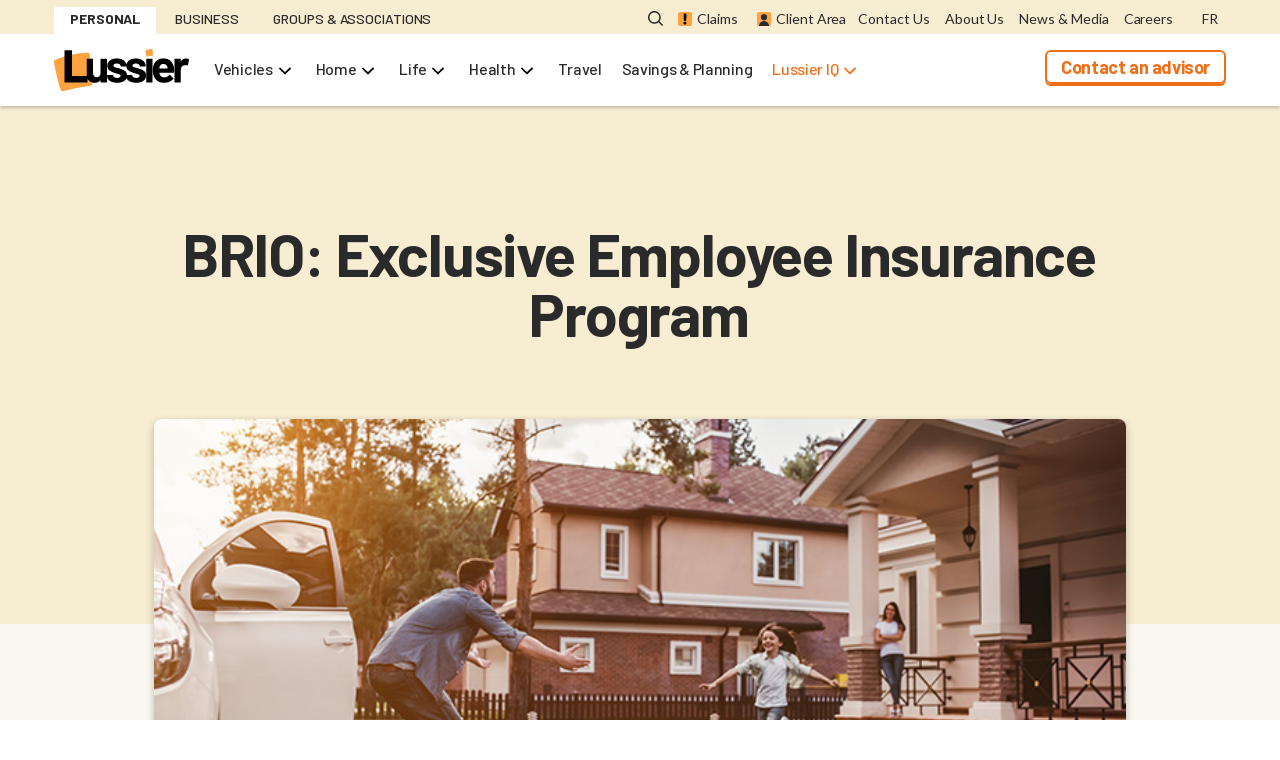

--- FILE ---
content_type: text/html; charset=UTF-8
request_url: https://lussier.co/en/brio-exclusive-employee-insurance-program
body_size: 82656
content:
<!DOCTYPE html>
<html lang="en" dir="ltr" prefix="og: https://ogp.me/ns#">
  <head>
    <!-- Google Tag Manager -->
    <script>
      (function (w, d, s, l, i) {
        w[l] = w[l] || [];
        w[l].push({'gtm.start': new Date().getTime(), event: 'gtm.js'});
        var f = d.getElementsByTagName(s)[0],

          j = d.createElement(s),
          dl = l != 'dataLayer' ? '&l=' + l : '';
        j.async = true;
        j.src = 'https://www.googletagmanager.com/gtm.js?id=' + i + dl;
        f.parentNode.insertBefore(j, f);

      })(window, document, 'script', 'dataLayer', 'GTM-PLRJWPT');
    </script>
    <!-- End Google Tag Manager -->
    <link rel="preconnect" href="https://fonts.gstatic.com">
    <meta charset="utf-8" />
<meta name="description" content="Exclusive Employee Insurance Program | BRIO | Lussier" />
<link rel="canonical" href="https://lussier.co/en/brio-exclusive-employee-insurance-program" />
<meta property="og:title" content="BRIO: Exclusive Employee Insurance Program | Lussier" />
<meta property="og:description" content="Exclusive Employee Insurance Program | BRIO | Lussier" />
<meta property="og:image" content="https://lussier.co/sites/default/files/2023-02/brio2.jpg" />
<meta name="Generator" content="Drupal 10 (https://www.drupal.org)" />
<meta name="MobileOptimized" content="width" />
<meta name="HandheldFriendly" content="true" />
<meta name="viewport" content="width=device-width, initial-scale=1.0" />
<script type="application/ld+json">{
    "@context": "https://schema.org",
    "@graph": [
        {
            "@type": "Organization",
            "url": "https://lussier.co/en",
            "logo": {
                "@type": "ImageObject",
                "url": "https://lussier.co/themes/custom/ldp/assets/src/images/logo-black.svg"
            }
        }
    ]
}</script>
<link rel="icon" href="/themes/custom/ldp/favicon.ico" type="image/vnd.microsoft.icon" />
<link rel="alternate" hreflang="en" href="https://lussier.co/en/brio-exclusive-employee-insurance-program" />
<link rel="alternate" hreflang="fr" href="https://lussier.co/fr/programme-dassurance-exclusif-aux-employes-brio" />

    <title>BRIO: Exclusive Employee Insurance Program | Lussier</title>
    <link rel="stylesheet" media="all" href="/sites/default/files/css/css_0-chkw6_WDiaWVoVFLT28ZfQr98MGRNihSL-7AHBw2Q.css?delta=0&amp;language=en&amp;theme=ldp&amp;include=eJx1yEEOwyAMBdELoXAkZMIPIDnYso3U3r5RN111N_MqImAFLxVHK9fkZz13LBhx4qb5khX-rc5SH1Qy6kY6PDfbSnz85NhLd-XpAy05yM5RSGehHXLKrYxA_uPJ3x64cyXHB_WBPD4" />
<link rel="stylesheet" media="all" href="//fonts.googleapis.com/css2?family=Barlow:wght@400;500;700;900&amp;family=Lato:ital,wght@0,400;0,700;1,400;1,700&amp;display=swap" />
<link rel="stylesheet" media="all" href="/sites/default/files/css/css_4EXY6Im_aMEmCYdY2SLBiuPRqSnjRwOW8Ju-NgnRYPg.css?delta=2&amp;language=en&amp;theme=ldp&amp;include=eJx1yEEOwyAMBdELoXAkZMIPIDnYso3U3r5RN111N_MqImAFLxVHK9fkZz13LBhx4qb5khX-rc5SH1Qy6kY6PDfbSnz85NhLd-XpAy05yM5RSGehHXLKrYxA_uPJ3x64cyXHB_WBPD4" />

    
    <link rel="shortcut icon" sizes="16x16 32x32 96x96" href="/themes/custom/ldp/favicon.ico">
  </head>
  <body class="t-nav-light t-page-light">
    <!-- Google Tag Manager (noscript) -->
    <noscript>
      <iframe src="https://www.googletagmanager.com/ns.html?id=GTM-PLRJWPT" height="0" width="0" style="display:none;visibility:hidden"></iframe>
    </noscript>
    <!-- End Google Tag Manager (noscript) -->
        <a href="#main-content" class="visually-hidden focusable">
      Skip to main content
    </a>
    
      <div class="dialog-off-canvas-main-canvas" data-off-canvas-main-canvas>
    


<div  class="page-container">
            
<div  class="site-header-top">
  <div class="l-container">
    <div class="l-full-width">
        





<nav role="navigation" aria-labelledby="block-hub-nav" class="block block-system block-system-menu-blockmain-menu block-hub-nav">
  
        



    
                              
    
<ul  data-region="header_top" region="header_top" class="hub-nav-tabs">
            
<li  class="hub-nav-tabs__item"
 >
                        <a href="/en/personal" title="Personal" class="hub-nav-tabs__link" data-drupal-link-system-path="node/701">Personal</a>
                </li>
          
<li  class="hub-nav-tabs__item"
 >
                        <a href="/en/business" title="Business" class="hub-nav-tabs__link" data-drupal-link-system-path="node/696">Business</a>
                </li>
          
<li  class="hub-nav-tabs__item"
 >
                        <a href="/en/groups" title="Groups &amp; Associations" class="hub-nav-tabs__link" data-drupal-link-system-path="node/706">Groups &amp; Associations</a>
                </li>
      </ul>
  


  </nav>

<div class="secondary-nav-wrap">
<button class="search-toggler js-search-toggle" data-search-toggle type="button" aria-label="Open search modal" aria-controls="search-modal">
  
<svg  class="search-toggler__icon"

  
  
  >
      <use xlink:href="/themes/custom/ldp/assets/dist/icons.svg#search-glass"></use>
</svg>
</button>






<nav role="navigation" aria-labelledby="block-secondary-nav" class="block block-system block-system-menu-blocksecondary-menu block-secondary-nav">
  
        



    
                              
    
<ul  data-region="header_top" region="header_top" class="secondary-nav">
            
<li  class="secondary-nav__item secondary-nav__item--w-icon"
 >
                        

<a
   class="secondary-nav__link secondary-nav__link--w-icon"
    href="/en/claims"
>
              
<svg  class="secondary-nav__icon"

  
  
  >
      <use xlink:href="/themes/custom/ldp/assets/dist/icons.svg#nav-claims"></use>
</svg>
            Claims
          </a>
                </li>
          
<li  class="secondary-nav__item secondary-nav__item--w-icon"
 >
                        

<a
   class="secondary-nav__link secondary-nav__link--w-icon"
    href="https://portalt02.csr24.ca/mvc/778570169"
>
              
<svg  class="secondary-nav__icon"

  
  
  >
      <use xlink:href="/themes/custom/ldp/assets/dist/icons.svg#nav-client-area"></use>
</svg>
            Client Area
          </a>
                </li>
      </ul>
  


  </nav>
</div>






<nav role="navigation" aria-labelledby="block-tertiary-nav" class="block block-system block-system-menu-blocktertiary-menu block-tertiary-nav">
  
        



    
                              
    
<ul  region="header_top" class="secondary-nav">
            
<li  class="secondary-nav__item"
 >
                        <a href="/en/contact-us" title="Contact Us" class="secondary-nav__link" data-drupal-link-system-path="node/716">Contact Us</a>
                </li>
          
<li  class="secondary-nav__item"
 >
                        <a href="/en/about-us" title="About Us" class="secondary-nav__link" data-drupal-link-system-path="node/1471">About Us</a>
                </li>
          
<li  class="secondary-nav__item"
 >
                        <a href="/en/all-news-media" title="News &amp; Media" class="secondary-nav__link" data-drupal-link-system-path="node/1481">News &amp; Media</a>
                </li>
          
<li  class="secondary-nav__item"
 >
                        <a href="/en/we-truly-live-it" title="Careers" class="secondary-nav__link" data-drupal-link-system-path="node/1476">Careers</a>
                </li>
      </ul>
  


  </nav>


<div  class="block block-lussier-navigation block-language-toggle-block lang-toggle">
  
    
      <a href="/fr/programme-dassurance-exclusif-aux-employes-brio" hreflang="fr">FR</a>
  </div>

    </div>
  </div>
</div>

      
            


<header  class="site-header-bottom">
  <div class="l-container">
    <div class="l-full-width">

      <a href="/en"  class="ldp-logo"><img  class="ldp-logo__img" src="/themes/custom/ldp/assets/src/images/logo-black.svg" alt="Lucier Dale Parizeau logo"></a>

      <a href="/en"  class="ldp-logo ldp-logo--alt"><img  class="ldp-logo__img" src="/themes/custom/ldp/assets/src/images/logo-white.svg" alt="Lucier Dale Parizeau logo"></a>

      <button class="nav-toggler js-offcanvas-toggle" data-offcanvas-toggle type="button" aria-label="Toggle navigation" aria-controls="offcanvas-panel">
        
<svg  class="nav-toggler__icon"

  
  
  >
      <use xlink:href="/themes/custom/ldp/assets/dist/icons.svg#burger-menu"></use>
</svg>
      </button>

        





<nav role="navigation" aria-labelledby="block-main-nav" class="block block-system block-system-menu-blockmain-menu block-main-nav navbar">
  
        



    
                                                      
                      
    
<ul  data-region="header_bottom" region="header_bottom" class="main-nav">
            
<li  class="main-nav__item main-nav__item--with-sub dropdown"
     data-hub="Personal"
  >
                                <a href="/en/personal" tabindex="0"  class="main-nav__link main-nav__link--with-sub">Personal</a>

                            
<svg  class="main-nav-arrow__icon"

  
  
  >
      <use xlink:href="/themes/custom/ldp/assets/dist/icons.svg#scribble-chevron-no-fill"></use>
</svg>
          
                                            
                      
    
<ul  class="main-nav-level-1 main-nav-level-1--sub main-nav-level-1--sub-1">
            
<li  class="main-nav__item main-nav__item--sub main-nav__item--sub-1 main-nav__item--dropdown-menu main-nav__item--with-sub dropdown"
 >
                                <a href="" tabindex="0"  class="main-nav__link main-nav__link--sub main-nav__link--sub-1 main-nav__link--dropdown-menu main-nav__link--with-sub dropdown">Vehicles</a>

                            
<svg  class="main-nav-arrow__icon"

  
  
  >
      <use xlink:href="/themes/custom/ldp/assets/dist/icons.svg#scribble-chevron-no-fill"></use>
</svg>
          
                                  
                                
    
<ul  class="main-nav-level-2 main-nav-level-2--sub main-nav-level-2--sub-1 main-nav-level-2--sub-2 dropdown-menu">
            
<li  class="main-nav__item main-nav__item--sub main-nav__item--sub-2 main-nav__item--dropdown-menu dropdown"
 >
                                <a href="/en/personal/car-insurance-0" tabindex="0"  class="main-nav__link main-nav__link--sub main-nav__link--sub-2 main-nav__link--dropdown-menu dropdown">Car</a>

                        </li>
          
<li  class="main-nav__item main-nav__item--sub main-nav__item--sub-2 main-nav__item--dropdown-menu dropdown"
 >
                                <a href="/en/personal/boat-insurance" tabindex="0"  class="main-nav__link main-nav__link--sub main-nav__link--sub-2 main-nav__link--dropdown-menu dropdown">Boat</a>

                        </li>
          
<li  class="main-nav__item main-nav__item--sub main-nav__item--sub-2 main-nav__item--dropdown-menu dropdown"
 >
                                <a href="/en/personal/motorcyle-and-scooter-insurance" tabindex="0"  class="main-nav__link main-nav__link--sub main-nav__link--sub-2 main-nav__link--dropdown-menu dropdown">Motorcycle/Scooter</a>

                        </li>
          
<li  class="main-nav__item main-nav__item--sub main-nav__item--sub-2 main-nav__item--dropdown-menu dropdown"
 >
                                <a href="/en/personal/snowmobile-insurance" tabindex="0"  class="main-nav__link main-nav__link--sub main-nav__link--sub-2 main-nav__link--dropdown-menu dropdown">Snowmobile</a>

                        </li>
          
<li  class="main-nav__item main-nav__item--sub main-nav__item--sub-2 main-nav__item--dropdown-menu dropdown"
 >
                                <a href="/en/personal/rv-trailer-and-caravan-insurace" tabindex="0"  class="main-nav__link main-nav__link--sub main-nav__link--sub-2 main-nav__link--dropdown-menu dropdown">RV &amp; Trailer</a>

                        </li>
          
<li  class="main-nav__item main-nav__item--sub main-nav__item--sub-2 main-nav__item--dropdown-menu dropdown"
 >
                                <a href="/en/personal/atv-insurance" tabindex="0"  class="main-nav__link main-nav__link--sub main-nav__link--sub-2 main-nav__link--dropdown-menu dropdown">ATV</a>

                        </li>
      </ul>
  
      </li>
          
<li  class="main-nav__item main-nav__item--sub main-nav__item--sub-1 main-nav__item--dropdown-menu main-nav__item--with-sub dropdown"
 >
                                <a href="" tabindex="0"  class="main-nav__link main-nav__link--sub main-nav__link--sub-1 main-nav__link--dropdown-menu main-nav__link--with-sub dropdown">Home</a>

                            
<svg  class="main-nav-arrow__icon"

  
  
  >
      <use xlink:href="/themes/custom/ldp/assets/dist/icons.svg#scribble-chevron-no-fill"></use>
</svg>
          
                                  
                                
    
<ul  class="main-nav-level-2 main-nav-level-2--sub main-nav-level-2--sub-1 main-nav-level-2--sub-2 dropdown-menu">
            
<li  class="main-nav__item main-nav__item--sub main-nav__item--sub-2 main-nav__item--dropdown-menu dropdown"
 >
                                <a href="/en/personal/condo-insurance" tabindex="0"  class="main-nav__link main-nav__link--sub main-nav__link--sub-2 main-nav__link--dropdown-menu dropdown">Condo</a>

                        </li>
          
<li  class="main-nav__item main-nav__item--sub main-nav__item--sub-2 main-nav__item--dropdown-menu dropdown"
 >
                                <a href="/en/personal/home-insurance-0" tabindex="0"  class="main-nav__link main-nav__link--sub main-nav__link--sub-2 main-nav__link--dropdown-menu dropdown">Home</a>

                        </li>
          
<li  class="main-nav__item main-nav__item--sub main-nav__item--sub-2 main-nav__item--dropdown-menu dropdown"
 >
                                <a href="/en/personal/tenant-insurance" tabindex="0"  class="main-nav__link main-nav__link--sub main-nav__link--sub-2 main-nav__link--dropdown-menu dropdown">Tenant</a>

                        </li>
          
<li  class="main-nav__item main-nav__item--sub main-nav__item--sub-2 main-nav__item--dropdown-menu dropdown"
 >
                                <a href="/en/personal/insurance-cottage-owners" tabindex="0"  class="main-nav__link main-nav__link--sub main-nav__link--sub-2 main-nav__link--dropdown-menu dropdown">Second Home</a>

                        </li>
      </ul>
  
      </li>
          
<li  class="main-nav__item main-nav__item--sub main-nav__item--sub-1 main-nav__item--dropdown-menu main-nav__item--with-sub dropdown"
 >
                                <a href="" tabindex="0"  class="main-nav__link main-nav__link--sub main-nav__link--sub-1 main-nav__link--dropdown-menu main-nav__link--with-sub dropdown">Life</a>

                            
<svg  class="main-nav-arrow__icon"

  
  
  >
      <use xlink:href="/themes/custom/ldp/assets/dist/icons.svg#scribble-chevron-no-fill"></use>
</svg>
          
                                  
                                
    
<ul  class="main-nav-level-2 main-nav-level-2--sub main-nav-level-2--sub-1 main-nav-level-2--sub-2 dropdown-menu">
            
<li  class="main-nav__item main-nav__item--sub main-nav__item--sub-2 main-nav__item--dropdown-menu dropdown"
 >
                                <a href="/en/personal/life-insurance" tabindex="0"  class="main-nav__link main-nav__link--sub main-nav__link--sub-2 main-nav__link--dropdown-menu dropdown">Life Insurance</a>

                        </li>
          
<li  class="main-nav__item main-nav__item--sub main-nav__item--sub-2 main-nav__item--dropdown-menu dropdown"
 >
                                <a href="/en/mortgage-life-insurance" tabindex="0"  class="main-nav__link main-nav__link--sub main-nav__link--sub-2 main-nav__link--dropdown-menu dropdown">Mortgage Life Insurance</a>

                        </li>
      </ul>
  
      </li>
          
<li  class="main-nav__item main-nav__item--sub main-nav__item--sub-1 main-nav__item--dropdown-menu main-nav__item--with-sub dropdown"
 >
                                <a href="" tabindex="0"  class="main-nav__link main-nav__link--sub main-nav__link--sub-1 main-nav__link--dropdown-menu main-nav__link--with-sub dropdown">Health</a>

                            
<svg  class="main-nav-arrow__icon"

  
  
  >
      <use xlink:href="/themes/custom/ldp/assets/dist/icons.svg#scribble-chevron-no-fill"></use>
</svg>
          
                                  
                                
    
<ul  class="main-nav-level-2 main-nav-level-2--sub main-nav-level-2--sub-1 main-nav-level-2--sub-2 dropdown-menu">
            
<li  class="main-nav__item main-nav__item--sub main-nav__item--sub-2 main-nav__item--dropdown-menu dropdown"
 >
                                <a href="/en/personal/accident-insurance" tabindex="0"  class="main-nav__link main-nav__link--sub main-nav__link--sub-2 main-nav__link--dropdown-menu dropdown">Accident</a>

                        </li>
          
<li  class="main-nav__item main-nav__item--sub main-nav__item--sub-2 main-nav__item--dropdown-menu dropdown"
 >
                                <a href="/en/personal/disability-and-critical-illness-insurance" tabindex="0"  class="main-nav__link main-nav__link--sub main-nav__link--sub-2 main-nav__link--dropdown-menu dropdown">Illness &amp; Disability</a>

                        </li>
      </ul>
  
      </li>
          
<li  class="main-nav__item main-nav__item--sub main-nav__item--sub-1 main-nav__item--dropdown-menu dropdown"
 >
                                <a href="/en/personal/travel-insurance" tabindex="0"  class="main-nav__link main-nav__link--sub main-nav__link--sub-1 main-nav__link--dropdown-menu dropdown">Travel</a>

                        </li>
          
<li  class="main-nav__item main-nav__item--sub main-nav__item--sub-1 main-nav__item--dropdown-menu dropdown"
 >
                                <a href="/en/personal/savings-investments-and-retirement" tabindex="0"  class="main-nav__link main-nav__link--sub main-nav__link--sub-1 main-nav__link--dropdown-menu dropdown">Savings &amp; Planning</a>

                        </li>
          
<li  class="main-nav__item main-nav__item--sub main-nav__item--sub-1 main-nav__item--dropdown-menu main-nav__item--with-sub main-nav__item--alt dropdown"
 >
                                <a href="" tabindex="0"  class="main-nav__link main-nav__link--sub main-nav__link--sub-1 main-nav__link--dropdown-menu main-nav__link--with-sub main-nav__link--alt dropdown">Lussier IQ</a>

                            
<svg  class="main-nav-arrow__icon"

  
  
  >
      <use xlink:href="/themes/custom/ldp/assets/dist/icons.svg#scribble-chevron-no-fill"></use>
</svg>
          
                                  
                                
    
<ul  class="main-nav-level-2 main-nav-level-2--sub main-nav-level-2--sub-1 main-nav-level-2--sub-2 dropdown-menu">
            
<li  class="main-nav__item main-nav__item--sub main-nav__item--sub-2 main-nav__item--dropdown-menu dropdown"
 >
                                <a href="/en/personal/iq-home" tabindex="0"  class="main-nav__link main-nav__link--sub main-nav__link--sub-2 main-nav__link--dropdown-menu dropdown">IQ Home</a>

                        </li>
          
<li  class="main-nav__item main-nav__item--sub main-nav__item--sub-2 main-nav__item--dropdown-menu dropdown"
 >
                                <a href="/en/personal/iq-home/drive-sail-trail" tabindex="0"  class="main-nav__link main-nav__link--sub main-nav__link--sub-2 main-nav__link--dropdown-menu dropdown">Drive, Sail, Trail</a>

                        </li>
          
<li  class="main-nav__item main-nav__item--sub main-nav__item--sub-2 main-nav__item--dropdown-menu dropdown"
 >
                                <a href="/en/personal/iq-home/family-health" tabindex="0"  class="main-nav__link main-nav__link--sub main-nav__link--sub-2 main-nav__link--dropdown-menu dropdown">Family &amp; Health</a>

                        </li>
          
<li  class="main-nav__item main-nav__item--sub main-nav__item--sub-2 main-nav__item--dropdown-menu dropdown"
 >
                                <a href="/en/personal/iq-home/homeownership-valuables" tabindex="0"  class="main-nav__link main-nav__link--sub main-nav__link--sub-2 main-nav__link--dropdown-menu dropdown">Homeownership &amp; Valuables</a>

                        </li>
          
<li  class="main-nav__item main-nav__item--sub main-nav__item--sub-2 main-nav__item--dropdown-menu dropdown"
 >
                                <a href="/en/personal/iq-home/retirement-money" tabindex="0"  class="main-nav__link main-nav__link--sub main-nav__link--sub-2 main-nav__link--dropdown-menu dropdown">Retirement &amp; Money</a>

                        </li>
          
<li  class="main-nav__item main-nav__item--sub main-nav__item--sub-2 main-nav__item--dropdown-menu dropdown"
 >
                                <a href="/en/personal/iq-home/travel-leisure" tabindex="0"  class="main-nav__link main-nav__link--sub main-nav__link--sub-2 main-nav__link--dropdown-menu dropdown">Travel &amp; Leisure</a>

                        </li>
      </ul>
  
      </li>
          
<li  class="main-nav__item main-nav__item--sub main-nav__item--sub-1 main-nav__item--dropdown-menu main-nav__item--button dropdown"
 >
                        <a href="/en/contact-us/contact-us" title="Contact an advisor" class="b b--special b--thin" data-drupal-link-system-path="node/711">Contact an advisor</a>
                </li>
      </ul>
  
      </li>
          
<li  class="main-nav__item main-nav__item--with-sub dropdown"
     data-hub="Business"
  >
                                <a href="/en/business" tabindex="0"  class="main-nav__link main-nav__link--with-sub">Business</a>

                            
<svg  class="main-nav-arrow__icon"

  
  
  >
      <use xlink:href="/themes/custom/ldp/assets/dist/icons.svg#scribble-chevron-no-fill"></use>
</svg>
          
                                            
                      
    
<ul  class="main-nav-level-1 main-nav-level-1--sub main-nav-level-1--sub-1">
            
<li  class="main-nav__item main-nav__item--sub main-nav__item--sub-1 main-nav__item--dropdown-menu main-nav__item--with-sub dropdown"
 >
                                <a href="" tabindex="0"  class="main-nav__link main-nav__link--sub main-nav__link--sub-1 main-nav__link--dropdown-menu main-nav__link--with-sub dropdown">Business Sectors</a>

                            
<svg  class="main-nav-arrow__icon"

  
  
  >
      <use xlink:href="/themes/custom/ldp/assets/dist/icons.svg#scribble-chevron-no-fill"></use>
</svg>
          
                                  
                                
    
<ul  class="main-nav-level-2 main-nav-level-2--sub main-nav-level-2--sub-1 main-nav-level-2--sub-2 dropdown-menu">
            
<li  class="main-nav__item main-nav__item--sub main-nav__item--sub-2 main-nav__item--dropdown-menu dropdown"
 >
                                <a href="/en/business/automotive-sector" tabindex="0"  class="main-nav__link main-nav__link--sub main-nav__link--sub-2 main-nav__link--dropdown-menu dropdown">Auto</a>

                        </li>
          
<li  class="main-nav__item main-nav__item--sub main-nav__item--sub-2 main-nav__item--dropdown-menu dropdown"
 >
                                <a href="/en/business/construction-sector" tabindex="0"  class="main-nav__link main-nav__link--sub main-nav__link--sub-2 main-nav__link--dropdown-menu dropdown">Construction</a>

                        </li>
          
<li  class="main-nav__item main-nav__item--sub main-nav__item--sub-2 main-nav__item--dropdown-menu dropdown"
 >
                                <a href="/en/business/environmental-insurance-sector" tabindex="0"  class="main-nav__link main-nav__link--sub main-nav__link--sub-2 main-nav__link--dropdown-menu dropdown">Environmental</a>

                        </li>
          
<li  class="main-nav__item main-nav__item--sub main-nav__item--sub-2 main-nav__item--dropdown-menu dropdown"
 >
                                <a href="/en/business/agricultural-sector" tabindex="0"  class="main-nav__link main-nav__link--sub main-nav__link--sub-2 main-nav__link--dropdown-menu dropdown">Farming</a>

                        </li>
          
<li  class="main-nav__item main-nav__item--sub main-nav__item--sub-2 main-nav__item--dropdown-menu dropdown"
 >
                                <a href="/en/business/forestry-sector" tabindex="0"  class="main-nav__link main-nav__link--sub main-nav__link--sub-2 main-nav__link--dropdown-menu dropdown">Forestry</a>

                        </li>
          
<li  class="main-nav__item main-nav__item--sub main-nav__item--sub-2 main-nav__item--dropdown-menu dropdown"
 >
                                <a href="/en/business/medical-clinic-sector" tabindex="0"  class="main-nav__link main-nav__link--sub main-nav__link--sub-2 main-nav__link--dropdown-menu dropdown">Health Clinic</a>

                        </li>
          
<li  class="main-nav__item main-nav__item--sub main-nav__item--sub-2 main-nav__item--dropdown-menu dropdown"
 >
                                <a href="/en/business/manufacturers-distributors-and-wholesalers-sector" tabindex="0"  class="main-nav__link main-nav__link--sub main-nav__link--sub-2 main-nav__link--dropdown-menu dropdown">Manufacturing</a>

                        </li>
          
<li  class="main-nav__item main-nav__item--sub main-nav__item--sub-2 main-nav__item--dropdown-menu dropdown"
 >
                                <a href="/en/business/commercial-marine-sector" tabindex="0"  class="main-nav__link main-nav__link--sub main-nav__link--sub-2 main-nav__link--dropdown-menu dropdown">Marine</a>

                        </li>
          
<li  class="main-nav__item main-nav__item--sub main-nav__item--sub-2 main-nav__item--dropdown-menu dropdown"
 >
                                <a href="/en/business/real-estate-sector" tabindex="0"  class="main-nav__link main-nav__link--sub main-nav__link--sub-2 main-nav__link--dropdown-menu dropdown">Real Estate</a>

                        </li>
          
<li  class="main-nav__item main-nav__item--sub main-nav__item--sub-2 main-nav__item--dropdown-menu dropdown"
 >
                                <a href="/en/business/retail-sector" tabindex="0"  class="main-nav__link main-nav__link--sub main-nav__link--sub-2 main-nav__link--dropdown-menu dropdown">Retail</a>

                        </li>
          
<li  class="main-nav__item main-nav__item--sub main-nav__item--sub-2 main-nav__item--dropdown-menu dropdown"
 >
                                <a href="/en/business/service-business-sector" tabindex="0"  class="main-nav__link main-nav__link--sub main-nav__link--sub-2 main-nav__link--dropdown-menu dropdown">Service Industry</a>

                        </li>
          
<li  class="main-nav__item main-nav__item--sub main-nav__item--sub-2 main-nav__item--dropdown-menu dropdown"
 >
                                <a href="/en/business/transportation-sector" tabindex="0"  class="main-nav__link main-nav__link--sub main-nav__link--sub-2 main-nav__link--dropdown-menu dropdown">Transport</a>

                        </li>
      </ul>
  
      </li>
          
<li  class="main-nav__item main-nav__item--sub main-nav__item--sub-1 main-nav__item--dropdown-menu main-nav__item--with-sub dropdown"
 >
                                <a href="" tabindex="0"  class="main-nav__link main-nav__link--sub main-nav__link--sub-1 main-nav__link--dropdown-menu main-nav__link--with-sub dropdown">Insurances</a>

                            
<svg  class="main-nav-arrow__icon"

  
  
  >
      <use xlink:href="/themes/custom/ldp/assets/dist/icons.svg#scribble-chevron-no-fill"></use>
</svg>
          
                                  
                                
    
<ul  class="main-nav-level-2 main-nav-level-2--sub main-nav-level-2--sub-1 main-nav-level-2--sub-2 dropdown-menu">
            
<li  class="main-nav__item main-nav__item--sub main-nav__item--sub-2 main-nav__item--dropdown-menu dropdown"
 >
                                <a href="/en/business/directors-officers-insurance" tabindex="0"  class="main-nav__link main-nav__link--sub main-nav__link--sub-2 main-nav__link--dropdown-menu dropdown">Directors &amp; Officers</a>

                        </li>
          
<li  class="main-nav__item main-nav__item--sub main-nav__item--sub-2 main-nav__item--dropdown-menu dropdown"
 >
                                <a href="/en/business/commercial-property-insurance" tabindex="0"  class="main-nav__link main-nav__link--sub main-nav__link--sub-2 main-nav__link--dropdown-menu dropdown">Commercial Property</a>

                        </li>
          
<li  class="main-nav__item main-nav__item--sub main-nav__item--sub-2 main-nav__item--dropdown-menu dropdown"
 >
                                <a href="/en/business/equipment-failure-insurance" tabindex="0"  class="main-nav__link main-nav__link--sub main-nav__link--sub-2 main-nav__link--dropdown-menu dropdown">Equipment Breakdown</a>

                        </li>
          
<li  class="main-nav__item main-nav__item--sub main-nav__item--sub-2 main-nav__item--dropdown-menu dropdown"
 >
                                <a href="/en/business/surety-bonds" tabindex="0"  class="main-nav__link main-nav__link--sub main-nav__link--sub-2 main-nav__link--dropdown-menu dropdown">Surety Insurance</a>

                        </li>
          
<li  class="main-nav__item main-nav__item--sub main-nav__item--sub-2 main-nav__item--dropdown-menu dropdown"
 >
                                <a href="/en/business/cargo-insurance-stock-throughput" tabindex="0"  class="main-nav__link main-nav__link--sub main-nav__link--sub-2 main-nav__link--dropdown-menu dropdown">Cargo (Stock Throughput)</a>

                        </li>
          
<li  class="main-nav__item main-nav__item--sub main-nav__item--sub-2 main-nav__item--dropdown-menu dropdown"
 >
                                <a href="/en/cargo-insurance-transit" tabindex="0"  class="main-nav__link main-nav__link--sub main-nav__link--sub-2 main-nav__link--dropdown-menu dropdown">Cargo Insurance (Transit)</a>

                        </li>
          
<li  class="main-nav__item main-nav__item--sub main-nav__item--sub-2 main-nav__item--dropdown-menu dropdown"
 >
                                <a href="/en/business/wrap-insurance" tabindex="0"  class="main-nav__link main-nav__link--sub main-nav__link--sub-2 main-nav__link--dropdown-menu dropdown">Wrap-Up (Construction)</a>

                        </li>
          
<li  class="main-nav__item main-nav__item--sub main-nav__item--sub-2 main-nav__item--dropdown-menu dropdown"
 >
                                <a href="/en/business/cyber-insurance" tabindex="0"  class="main-nav__link main-nav__link--sub main-nav__link--sub-2 main-nav__link--dropdown-menu dropdown">Cyber Risk</a>

                        </li>
          
<li  class="main-nav__item main-nav__item--sub main-nav__item--sub-2 main-nav__item--dropdown-menu dropdown"
 >
                                <a href="/en/business/special-events-insurance" tabindex="0"  class="main-nav__link main-nav__link--sub main-nav__link--sub-2 main-nav__link--dropdown-menu dropdown">Events</a>

                        </li>
          
<li  class="main-nav__item main-nav__item--sub main-nav__item--sub-2 main-nav__item--dropdown-menu dropdown"
 >
                                <a href="/en/business/overhead-insurance" tabindex="0"  class="main-nav__link main-nav__link--sub main-nav__link--sub-2 main-nav__link--dropdown-menu dropdown">Overhead</a>

                        </li>
          
<li  class="main-nav__item main-nav__item--sub main-nav__item--sub-2 main-nav__item--dropdown-menu dropdown"
 >
                                <a href="/en/business/risk-management-insurance" tabindex="0"  class="main-nav__link main-nav__link--sub main-nav__link--sub-2 main-nav__link--dropdown-menu dropdown">Risk Management</a>

                        </li>
          
<li  class="main-nav__item main-nav__item--sub main-nav__item--sub-2 main-nav__item--dropdown-menu dropdown"
 >
                                <a href="/en/legal-support-hvoos-file-management" tabindex="0"  class="main-nav__link main-nav__link--sub main-nav__link--sub-2 main-nav__link--dropdown-menu dropdown">HVOOs File Management</a>

                        </li>
          
<li  class="main-nav__item main-nav__item--sub main-nav__item--sub-2 main-nav__item--dropdown-menu dropdown"
 >
                                <a href="/en/business/income-protection-insurance" tabindex="0"  class="main-nav__link main-nav__link--sub main-nav__link--sub-2 main-nav__link--dropdown-menu dropdown">Income Protection</a>

                        </li>
          
<li  class="main-nav__item main-nav__item--sub main-nav__item--sub-2 main-nav__item--dropdown-menu dropdown"
 >
                                <a href="/en/business/buy-sell-insurance" tabindex="0"  class="main-nav__link main-nav__link--sub main-nav__link--sub-2 main-nav__link--dropdown-menu dropdown">Buy/Sell</a>

                        </li>
          
<li  class="main-nav__item main-nav__item--sub main-nav__item--sub-2 main-nav__item--dropdown-menu dropdown"
 >
                                <a href="/en/business/professional-liability-insurance" tabindex="0"  class="main-nav__link main-nav__link--sub main-nav__link--sub-2 main-nav__link--dropdown-menu dropdown">Professional Liability</a>

                        </li>
          
<li  class="main-nav__item main-nav__item--sub main-nav__item--sub-2 main-nav__item--dropdown-menu dropdown"
 >
                                <a href="/en/business/civil-liability-insurance" tabindex="0"  class="main-nav__link main-nav__link--sub main-nav__link--sub-2 main-nav__link--dropdown-menu dropdown">General Liability</a>

                        </li>
          
<li  class="main-nav__item main-nav__item--sub main-nav__item--sub-2 main-nav__item--dropdown-menu dropdown"
 >
                                <a href="/en/business/environmental-and-pollution-liability" tabindex="0"  class="main-nav__link main-nav__link--sub main-nav__link--sub-2 main-nav__link--dropdown-menu dropdown">Environmental Responsibility</a>

                        </li>
          
<li  class="main-nav__item main-nav__item--sub main-nav__item--sub-2 main-nav__item--dropdown-menu dropdown"
 >
                                <a href="/en/business/insurance-condominium-associations" tabindex="0"  class="main-nav__link main-nav__link--sub main-nav__link--sub-2 main-nav__link--dropdown-menu dropdown">Co-proprietorship Unions</a>

                        </li>
          
<li  class="main-nav__item main-nav__item--sub main-nav__item--sub-2 main-nav__item--dropdown-menu dropdown"
 >
                                <a href="/en/business/commercial-vehicle-insurance" tabindex="0"  class="main-nav__link main-nav__link--sub main-nav__link--sub-2 main-nav__link--dropdown-menu dropdown">Commercial Vehicles</a>

                        </li>
      </ul>
  
      </li>
          
<li  class="main-nav__item main-nav__item--sub main-nav__item--sub-1 main-nav__item--dropdown-menu main-nav__item--with-sub dropdown"
 >
                                <a href="" tabindex="0"  class="main-nav__link main-nav__link--sub main-nav__link--sub-1 main-nav__link--dropdown-menu main-nav__link--with-sub dropdown">OHS</a>

                            
<svg  class="main-nav-arrow__icon"

  
  
  >
      <use xlink:href="/themes/custom/ldp/assets/dist/icons.svg#scribble-chevron-no-fill"></use>
</svg>
          
                                  
                                
    
<ul  class="main-nav-level-2 main-nav-level-2--sub main-nav-level-2--sub-1 main-nav-level-2--sub-2 dropdown-menu">
            
<li  class="main-nav__item main-nav__item--sub main-nav__item--sub-2 main-nav__item--dropdown-menu dropdown"
 >
                                <a href="/en/business/occupational-health-and-safety" tabindex="0"  class="main-nav__link main-nav__link--sub main-nav__link--sub-2 main-nav__link--dropdown-menu dropdown">Occupational Health &amp; Safety</a>

                        </li>
          
<li  class="main-nav__item main-nav__item--sub main-nav__item--sub-2 main-nav__item--dropdown-menu dropdown"
 >
                                <a href="/en/business/labour-and-employment-law" tabindex="0"  class="main-nav__link main-nav__link--sub main-nav__link--sub-2 main-nav__link--dropdown-menu dropdown">Labour &amp; Employment Law</a>

                        </li>
          
<li  class="main-nav__item main-nav__item--sub main-nav__item--sub-2 main-nav__item--dropdown-menu dropdown"
 >
                                <a href="/en/business/disability-management" tabindex="0"  class="main-nav__link main-nav__link--sub main-nav__link--sub-2 main-nav__link--dropdown-menu dropdown">Disability Management</a>

                        </li>
          
<li  class="main-nav__item main-nav__item--sub main-nav__item--sub-2 main-nav__item--dropdown-menu dropdown"
 >
                                <a href="/en/business/our-trainings-programs" tabindex="0"  class="main-nav__link main-nav__link--sub main-nav__link--sub-2 main-nav__link--dropdown-menu dropdown">OHS training</a>

                        </li>
          
<li  class="main-nav__item main-nav__item--sub main-nav__item--sub-2 main-nav__item--dropdown-menu dropdown"
 >
                                <a href="/en/prevention-mutuals-0" tabindex="0"  class="main-nav__link main-nav__link--sub main-nav__link--sub-2 main-nav__link--dropdown-menu dropdown">Prevention Mutuals</a>

                        </li>
      </ul>
  
      </li>
          
<li  class="main-nav__item main-nav__item--sub main-nav__item--sub-1 main-nav__item--dropdown-menu main-nav__item--with-sub dropdown"
 >
                                <a href="" tabindex="0"  class="main-nav__link main-nav__link--sub main-nav__link--sub-1 main-nav__link--dropdown-menu main-nav__link--with-sub dropdown">Compensation and Employee Benefits</a>

                            
<svg  class="main-nav-arrow__icon"

  
  
  >
      <use xlink:href="/themes/custom/ldp/assets/dist/icons.svg#scribble-chevron-no-fill"></use>
</svg>
          
                                  
                                
    
<ul  class="main-nav-level-2 main-nav-level-2--sub main-nav-level-2--sub-1 main-nav-level-2--sub-2 dropdown-menu">
            
<li  class="main-nav__item main-nav__item--sub main-nav__item--sub-2 main-nav__item--dropdown-menu dropdown"
 >
                                <a href="/en/business/total-rewards" tabindex="0"  class="main-nav__link main-nav__link--sub main-nav__link--sub-2 main-nav__link--dropdown-menu dropdown">Total Rewards</a>

                        </li>
          
<li  class="main-nav__item main-nav__item--sub main-nav__item--sub-2 main-nav__item--dropdown-menu dropdown"
 >
                                <a href="/en/business/staffing-consulting-services" tabindex="0"  class="main-nav__link main-nav__link--sub main-nav__link--sub-2 main-nav__link--dropdown-menu dropdown">Staffing</a>

                        </li>
          
<li  class="main-nav__item main-nav__item--sub main-nav__item--sub-2 main-nav__item--dropdown-menu dropdown"
 >
                                <a href="/en/business/pay-equity" tabindex="0"  class="main-nav__link main-nav__link--sub main-nav__link--sub-2 main-nav__link--dropdown-menu dropdown">Pay Equity</a>

                        </li>
          
<li  class="main-nav__item main-nav__item--sub main-nav__item--sub-2 main-nav__item--dropdown-menu dropdown"
 >
                                <a href="/en/business/group-insurance" tabindex="0"  class="main-nav__link main-nav__link--sub main-nav__link--sub-2 main-nav__link--dropdown-menu dropdown">Group Insurance</a>

                        </li>
          
<li  class="main-nav__item main-nav__item--sub main-nav__item--sub-2 main-nav__item--dropdown-menu dropdown"
 >
                                <a href="/en/business/corporate-health" tabindex="0"  class="main-nav__link main-nav__link--sub main-nav__link--sub-2 main-nav__link--dropdown-menu dropdown">Corporate Health</a>

                        </li>
          
<li  class="main-nav__item main-nav__item--sub main-nav__item--sub-2 main-nav__item--dropdown-menu dropdown"
 >
                                <a href="/en/business/actuarial-service" tabindex="0"  class="main-nav__link main-nav__link--sub main-nav__link--sub-2 main-nav__link--dropdown-menu dropdown">Actuarial Service</a>

                        </li>
          
<li  class="main-nav__item main-nav__item--sub main-nav__item--sub-2 main-nav__item--dropdown-menu dropdown"
 >
                                <a href="/en/business/retirement-plans-and-asset-management" tabindex="0"  class="main-nav__link main-nav__link--sub main-nav__link--sub-2 main-nav__link--dropdown-menu dropdown">Retirement Plans</a>

                        </li>
      </ul>
  
      </li>
          
<li  class="main-nav__item main-nav__item--sub main-nav__item--sub-1 main-nav__item--dropdown-menu main-nav__item--with-sub main-nav__item--alt dropdown"
 >
                                <a href="" tabindex="0"  class="main-nav__link main-nav__link--sub main-nav__link--sub-1 main-nav__link--dropdown-menu main-nav__link--with-sub main-nav__link--alt dropdown">Lussier IQ</a>

                            
<svg  class="main-nav-arrow__icon"

  
  
  >
      <use xlink:href="/themes/custom/ldp/assets/dist/icons.svg#scribble-chevron-no-fill"></use>
</svg>
          
                                  
                                
    
<ul  class="main-nav-level-2 main-nav-level-2--sub main-nav-level-2--sub-1 main-nav-level-2--sub-2 dropdown-menu">
            
<li  class="main-nav__item main-nav__item--sub main-nav__item--sub-2 main-nav__item--dropdown-menu dropdown"
 >
                                <a href="/en/business/iq-home" tabindex="0"  class="main-nav__link main-nav__link--sub main-nav__link--sub-2 main-nav__link--dropdown-menu dropdown">IQ Home</a>

                        </li>
          
<li  class="main-nav__item main-nav__item--sub main-nav__item--sub-2 main-nav__item--dropdown-menu dropdown"
 >
                                <a href="/en/business/iq-home/business-and-money" tabindex="0"  class="main-nav__link main-nav__link--sub main-nav__link--sub-2 main-nav__link--dropdown-menu dropdown">Business and Money</a>

                        </li>
          
<li  class="main-nav__item main-nav__item--sub main-nav__item--sub-2 main-nav__item--dropdown-menu dropdown"
 >
                                <a href="/en/business/iq-home/building-and-location" tabindex="0"  class="main-nav__link main-nav__link--sub main-nav__link--sub-2 main-nav__link--dropdown-menu dropdown">Building and Location</a>

                        </li>
          
<li  class="main-nav__item main-nav__item--sub main-nav__item--sub-2 main-nav__item--dropdown-menu dropdown"
 >
                                <a href="/en/business/iq-home/equipment-and-products" tabindex="0"  class="main-nav__link main-nav__link--sub main-nav__link--sub-2 main-nav__link--dropdown-menu dropdown">Equipment and Products</a>

                        </li>
          
<li  class="main-nav__item main-nav__item--sub main-nav__item--sub-2 main-nav__item--dropdown-menu dropdown"
 >
                                <a href="/en/business/iq-home/events" tabindex="0"  class="main-nav__link main-nav__link--sub main-nav__link--sub-2 main-nav__link--dropdown-menu dropdown">Events</a>

                        </li>
          
<li  class="main-nav__item main-nav__item--sub main-nav__item--sub-2 main-nav__item--dropdown-menu dropdown"
 >
                                <a href="/en/business/iq-home/people" tabindex="0"  class="main-nav__link main-nav__link--sub main-nav__link--sub-2 main-nav__link--dropdown-menu dropdown">People</a>

                        </li>
          
<li  class="main-nav__item main-nav__item--sub main-nav__item--sub-2 main-nav__item--dropdown-menu dropdown"
 >
                                <a href="/en/business/iq-home/technology" tabindex="0"  class="main-nav__link main-nav__link--sub main-nav__link--sub-2 main-nav__link--dropdown-menu dropdown">Technology</a>

                        </li>
      </ul>
  
      </li>
          
<li  class="main-nav__item main-nav__item--sub main-nav__item--sub-1 main-nav__item--dropdown-menu main-nav__item--button dropdown"
 >
                        <a href="/en/contact-us/contact-us" title="Contact an advisor" class="b b--special b--thin" data-drupal-link-system-path="node/711">Contact an advisor</a>
                </li>
      </ul>
  
      </li>
          
<li  class="main-nav__item main-nav__item--with-sub dropdown"
     data-hub="Groups"
  >
                                <a href="/en/groups" tabindex="0"  class="main-nav__link main-nav__link--with-sub">Groups &amp; Associations</a>

                            
<svg  class="main-nav-arrow__icon"

  
  
  >
      <use xlink:href="/themes/custom/ldp/assets/dist/icons.svg#scribble-chevron-no-fill"></use>
</svg>
          
                                            
                      
    
<ul  class="main-nav-level-1 main-nav-level-1--sub main-nav-level-1--sub-1">
            
<li  class="main-nav__item main-nav__item--sub main-nav__item--sub-1 main-nav__item--dropdown-menu dropdown"
 >
                                <a href="/en/groups/group-association" tabindex="0"  class="main-nav__link main-nav__link--sub main-nav__link--sub-1 main-nav__link--dropdown-menu dropdown">Contact a broker for group eligibility</a>

                        </li>
          
<li  class="main-nav__item main-nav__item--sub main-nav__item--sub-1 main-nav__item--dropdown-menu main-nav__item--button dropdown"
 >
                        <a href="/en/contact-us/contact-us" title="Contact an advisor" class="b b--special b--thin" data-drupal-link-system-path="node/711">Contact an advisor</a>
                </li>
      </ul>
  
      </li>
      </ul>
  


  </nav>


      <button class="search-toggler js-search-toggle" data-search-toggle type="button" aria-label="Open search modal" aria-label="Toggle navigation" aria-controls="search-modal">
        
<svg  class="search-toggler__icon"

  
  
  >
      <use xlink:href="/themes/custom/ldp/assets/dist/icons.svg#search-glass"></use>
</svg>
      </button>
    </div>
  </div>
</header>

      
            


<div  class="offcanvas" id="offcanvas-panel" role="dialog" tabindex="-1" aria-labelledby="offcanvas-menu-label">
  <div  class="offcanvas__header">

    <a href="/en"  class="ldp-logo"><img  class="ldp-logo__img" src="/themes/custom/ldp/assets/src/images/logo-black.svg" alt="Lucier Dale Parizeau logo"></a>

    <span id="offcanvas-menu-label" class="h-visually-hidden">Offcanvas menu</span>

    <button class="offcanvas__close" type="button" data-offcanvas-toggle aria-label="Close">
      
<svg  class="offcanvas__icon"

  
  
  >
      <use xlink:href="/themes/custom/ldp/assets/dist/icons.svg#close"></use>
</svg>
    </button>
  </div>
  <div  class="offcanvas__body">
      





<nav role="navigation" aria-labelledby="block-secondary-offcanvas-nav" class="block block-system block-system-menu-blocksecondary-menu block-secondary-offcanvas-nav">
  
        



    
                    
    
<ul  data-region="offcanvas" region="offcanvas" class="secondary-nav secondary-nav--offcanvas">
            
<li  class="secondary-nav__item secondary-nav__item--w-icon"
 >
                        

<a
   class="secondary-nav__link secondary-nav__link--w-icon"
    href="/en/claims"
>
              
<svg  class="secondary-nav__icon"

  
  
  >
      <use xlink:href="/themes/custom/ldp/assets/dist/icons.svg#nav-claims"></use>
</svg>
            Claims
          </a>
                </li>
          
<li  class="secondary-nav__item secondary-nav__item--w-icon"
 >
                        

<a
   class="secondary-nav__link secondary-nav__link--w-icon"
    href="https://portalt02.csr24.ca/mvc/778570169"
>
              
<svg  class="secondary-nav__icon"

  
  
  >
      <use xlink:href="/themes/custom/ldp/assets/dist/icons.svg#nav-client-area"></use>
</svg>
            Client Area
          </a>
                </li>
      </ul>
  


  </nav>






<nav role="navigation" aria-labelledby="block-hub-offcanvas-nav" class="block block-system block-system-menu-blockmain-menu block-hub-offcanvas-nav">
  
        



    
                              
    
<ul  data-region="offcanvas" region="offcanvas" class="hub-nav-dropdown">
            
<li  class="hub-nav-dropdown__item"
 >
                        <a href="/en/personal" title="Personal" class="hub-nav-dropdown__link" data-drupal-link-system-path="node/701">Personal</a>
                </li>
          
<li  class="hub-nav-dropdown__item"
 >
                        <a href="/en/business" title="Business" class="hub-nav-dropdown__link" data-drupal-link-system-path="node/696">Business</a>
                </li>
          
<li  class="hub-nav-dropdown__item"
 >
                        <a href="/en/groups" title="Groups &amp; Associations" class="hub-nav-dropdown__link" data-drupal-link-system-path="node/706">Groups &amp; Associations</a>
                </li>
      </ul>
  


  </nav>






<nav role="navigation" aria-labelledby="block-tertiary-offcanvas-nav" class="block block-system block-system-menu-blocktertiary-menu block-tertiary-offcanvas-nav">
  
        



    
                    
    
<ul  region="offcanvas" class="secondary-nav secondary-nav--offcanvas secondary-nav--column">
            
<li  class="secondary-nav__item"
 >
                        <a href="/en/contact-us" title="Contact Us" class="secondary-nav__link" data-drupal-link-system-path="node/716">Contact Us</a>
                </li>
          
<li  class="secondary-nav__item"
 >
                        <a href="/en/about-us" title="About Us" class="secondary-nav__link" data-drupal-link-system-path="node/1471">About Us</a>
                </li>
          
<li  class="secondary-nav__item"
 >
                        <a href="/en/all-news-media" title="News &amp; Media" class="secondary-nav__link" data-drupal-link-system-path="node/1481">News &amp; Media</a>
                </li>
          
<li  class="secondary-nav__item"
 >
                        <a href="/en/we-truly-live-it" title="Careers" class="secondary-nav__link" data-drupal-link-system-path="node/1476">Careers</a>
                </li>
      </ul>
  


  </nav>


<div  class="block block-lussier-navigation block-language-toggle-block lang-toggle">
  
    
      <a href="/fr/programme-dassurance-exclusif-aux-employes-brio" hreflang="fr">FR</a>
  </div>

  </div>
</div>

      


  <div  class="page-main">
    <a id="main-content" tabindex="-1"></a>    <main role="main"  class="page-main-content">

                    <div>
    <div data-drupal-messages-fallback class="hidden"></div>
<div class="views-exposed-form bef-exposed-form search-block js-search-modal" data-bef-auto-submit-full-form="" data-bef-auto-submit="" data-bef-auto-submit-delay="500" data-bef-auto-submit-minimum-length="3" novalidate="novalidate" data-drupal-selector="views-exposed-form-search-content-search" id="block-exposedform-search-header">
  <div class="l-container">
    <button class="search-block__close" type="button" tabindex="-1" data-search-toggle aria-label="Close search modal">
      <svg class="search-block__icon">
        <use xlink:href="/themes/custom/ldp/assets/dist/icons.svg#close"></use>
      </svg>
    </button>
    <div class="col-4 col-md-8 col-md-start-3 col-lg-6 col-lg-start-4">
      <h4 class="search-block__heading">Search our site:</h4>
              <form region="content" action="/en/search" method="get" id="views-exposed-form-search-content-search" accept-charset="UTF-8">
  
<div class="js-form-item form-item">
      <label for="edit-keywords" class="form-item__label">What are you looking for? <span class="form-item__label-opt">(optional)</span></label>
      
        




<input  placeholder="What are you looking for?" data-drupal-selector="edit-keywords" data-search-api-autocomplete-search="search" class="form-autocomplete form-text form-item__textfield" data-autocomplete-path="/en/search_api_autocomplete/search?display=content_search&amp;&amp;filter=keywords" type="text" id="edit-keywords" name="keywords" value="" size="30" maxlength="128"/>


  
        </div>
<div data-drupal-selector="edit-actions" class="form-actions js-form-wrapper form-wrapper" id="edit-actions">




<input  data-bef-auto-submit-click="" data-drupal-selector="edit-submit-search" type="submit" id="edit-submit-search" value="Search" class="button js-form-submit form-submit form-item__submit"/>

</div>


</form>

          </div>
  </div>
</div>





<article  class="campaign">
  <div>

            



<div  class="hero-campaign hero-campaign--light">
  <div  class="hero-campaign__inner">

        <div  class="hero-campaign__top">
      <div class="l-container">
                <div  class="hero-campaign__content col-4 col-md-12 col-lg-10 col-lg-start-2">
                      
<h2  class="h2 hero-campaign__heading">
            BRIO: Exclusive Employee Insurance Program
      </h2>
                    <div  class="hero-campaign__cta-stack">
                                  </div>
        </div>
      </div>
    </div>

        <div  class="hero-campaign__bottom l-container">
            <div  class="hero-campaign__image col-4 col-md-10 col-md-start-2">
                


            <div class="field field--name-field-hero-image field--type-entity-reference field--label-hidden field__item">  <img loading="lazy" src="/sites/default/files/2023-02/brio2.jpg" width="700" height="295" alt="Famille heureuse " />

</div>
      
            </div>
    </div>

  </div>
</div>
  
    <div class="l-panel--creamy">

            <div  class="campaign__page-content">
            <div>
  

<div  class="l-container page-content">
            


<div class="col-4 col-md-10 col-md-start-2 col-lg-8 col-lg-start-3 grid-item-gap">
  

            <div class="text-long"><h5 class="h5">Lussier takes care of you with&nbsp;<span class="text-flame-orange"><strong>BRIO</strong></span></h5>

<h6 class="h6">Benefit from several advantages on your home and car insurance, and even more:</h6>

<ul>
	<li>
	<h6 class="h6"><strong>15% premium discount </strong>on insurance policies*.</h6>
	</li>
	<li>&nbsp;<strong>ECONOMICAL ADVANTAGE</strong> program including in-home nursing, housekeeping, etc.*.</li>
	<li><strong>Petline&nbsp; :</strong> Insurance package for pets*.</li>
</ul>

<p class="legal"><em>Certain conditions apply*&nbsp;</em></p>

<p>&nbsp;</p>
</div>
      
</div>

          


<div class="col-4 col-md-10 col-md-start-2 col-lg-8 col-lg-start-3 grid-item-gap">
  

            <div class="text-long"><h3 class="h3 text-align-center">To take advantage of this offer:</h3>

<h6 class="h6 text-align-center">Call&nbsp; &nbsp;<a class="b hero2__cta" href="tel:18555877437">1 855 587-7437</a>and mention the code<br>
<br>
<span class="text-flame-orange"><strong>BRIO</strong></span><br>
&nbsp;</h6>

<p class="text-align-center"><a class="b b--secondary-dark" href=" /en/exclusive-employee-insurance-program-brio">Contact us</a></p>
</div>
      
</div>

          

<div class="col-4 col-md-10 col-md-start-2 col-lg-10 col-lg-start-2">
    <hr class="hr" />
</div>

      </div>
</div>

        </div>

      <div class="l-container">

                          <div class="col-4 col-md-12 col-lg-12 grid-item-gap-lg">
            





<div  class="cards-listing">
    
    <div  class="cards-listing__grid">
                    



<div  class="cards-listing__rows" data-drupal-views-infinite-scroll-content-wrapper-ldp data-ldp-custom-pager-wrapper>
            <div  class="cards-listing__rows__item col-4 col-md-6 col-lg-4" data-card-nth=1>
        




<article  class="card-article card clickable">
  <div  class="card-article__inner">

    <div  class="card-article__image card-scale-up-image">
                    

  <a href="/en/personal/car-insurance-0"  class="tag card__tag">
          <span  class="tag-label">Car</span>
      </a>



      
            
                


            <div class="field field--name-field-image field--type-entity-reference field--label-hidden field__item">  <img loading="lazy" src="/sites/default/files/styles/large/public/2025-12/photo_2_v1.png?itok=0-rIYmQE" width="480" height="320" alt="10 conseils" />


</div>
      
      </div>

    <div  class="card-article__content">
                            
<h6  class="h6 card__heading">
            

<a
   class="h6__link h6__link--underline-orange card__cta"
    href="/en/winter-driving-10-tips-greater-safety"
>
      Winter driving: 10 tips for greater safety
  </a>
      </h6>
          </div>

  </div>
</article>

      </div>
          <div  class="cards-listing__rows__item col-4 col-md-6 col-lg-4" data-card-nth=2>
        




<article  class="card-article card clickable">
  <div  class="card-article__inner">

    <div  class="card-article__image card-scale-up-image">
                    

  <a href="/en/personal/home-insurance-0"  class="tag card__tag">
          <span  class="tag-label">Home</span>
      </a>



      
            
                


            <div class="field field--name-field-image field--type-entity-reference field--label-hidden field__item">  <img loading="lazy" src="/sites/default/files/styles/large/public/2021-12/De%E2%95%A0%C3%BCneiger-son-toit-de-maison%2C-c%C3%94%C3%87%C3%96est-obligatoire_1200X700.jpg?itok=_bZC9P1U" width="480" height="280" alt="home during winter no snow on roof" />


</div>
      
      </div>

    <div  class="card-article__content">
                            
<h6  class="h6 card__heading">
            

<a
   class="h6__link h6__link--underline-orange card__cta"
    href="/en/clearing-snow-your-roof-mandatory"
>
      Is Clearing the Snow off your Roof Mandatory?
  </a>
      </h6>
          </div>

  </div>
</article>

      </div>
          <div  class="cards-listing__rows__item col-4 col-md-6 col-lg-4" data-card-nth=3>
        




<article  class="card-article card clickable">
  <div  class="card-article__inner">

    <div  class="card-article__image card-scale-up-image">
                    

  <a href="/en/personal/home-insurance-0"  class="tag card__tag">
          <span  class="tag-label">Home</span>
      </a>



      
            
                


            <div class="field field--name-field-image field--type-entity-reference field--label-hidden field__item">  <img loading="lazy" src="/sites/default/files/styles/large/public/2022-01/D%C3%A9clarer-son-animal-de-compagnie-%C3%A0-son-courtier%2C-pas-b%C3%AAte-du-tout_1200X700.jpg?itok=_sHKs7va" width="480" height="280" alt="famille avec animal de compagnie" />


</div>
      
      </div>

    <div  class="card-article__content">
                            
<h6  class="h6 card__heading">
            

<a
   class="h6__link h6__link--underline-orange card__cta"
    href="/en/declare-your-pet-your-advisor-its-good-idea"
>
      Declare your Pet to your Advisor, It’s a Good Idea!
  </a>
      </h6>
          </div>

  </div>
</article>

      </div>
          <div  class="cards-listing__rows__item col-4 col-md-6 col-lg-4" data-card-nth=4>
        



<article  class="card-simple card-simple--factoid-no-link card">
  <div  class="card-simple__inner card-simple__inner--">

    
                
<h6  class="h6 card__heading">
            Did you know?<br />

      </h6>
    
          <div  class="card-simple__middle-icon card-simple__middle-icon--">
        
<svg  class="card-simple__icon"

  
  
  >
      <use xlink:href="/themes/custom/ldp/assets/dist/icons.svg#scribble-horizontal-divider"></use>
</svg>
      </div>
    
                
<p  class="p p--large card__subheading">
      You could benefit from additional discounts by combining your boat and home insurance. 
  </p>
    
    
    
  </div>
</article>


      </div>
          <div  class="cards-listing__rows__item col-4 col-md-6 col-lg-4" data-card-nth=5>
        




<article  class="card-article card clickable">
  <div  class="card-article__inner">

    <div  class="card-article__image card-scale-up-image">
                    

  <a href="/en/personal/rv-trailer-and-caravan-insurace"  class="tag card__tag">
          <span  class="tag-label">RV &amp; Trailer</span>
      </a>



      
            
                


            <div class="field field--name-field-image field--type-entity-reference field--label-hidden field__item">  <img loading="lazy" src="/sites/default/files/styles/large/public/2022-01/VersVacancesVR-1200X700.jpg?itok=HbZ8jAPy" width="480" height="280" alt="VR paysage" />


</div>
      
      </div>

    <div  class="card-article__content">
                            
<h6  class="h6 card__heading">
            

<a
   class="h6__link h6__link--underline-orange card__cta"
    href="/en/road-rv-vacation"
>
      The Road to an RV Vacation
  </a>
      </h6>
          </div>

  </div>
</article>

      </div>
          <div  class="cards-listing__rows__item col-4 col-md-6 col-lg-4" data-card-nth=6>
        




<article  class="card-article card clickable">
  <div  class="card-article__inner">

    <div  class="card-article__image card-scale-up-image">
                    

  <a href="/en/personal/car-insurance-0"  class="tag card__tag">
          <span  class="tag-label">Car</span>
      </a>



      
            
                


            <div class="field field--name-field-image field--type-entity-reference field--label-hidden field__item">  <img loading="lazy" src="/sites/default/files/styles/large/public/2021-12/Les-pneus-dhiver-obligatoires-pour-votre-auto_1200X700.jpg?itok=2rIqTTeN" width="480" height="280" alt="Winter tires on car in snow" />


</div>
      
      </div>

    <div  class="card-article__content">
                            
<h6  class="h6 card__heading">
            

<a
   class="h6__link h6__link--underline-orange card__cta"
    href="/en/winter-tires-you-need"
>
      The Winter Tires That you Need
  </a>
      </h6>
          </div>

  </div>
</article>

      </div>
          <div  class="cards-listing__rows__item col-4 col-md-6 col-lg-4" data-card-nth=7>
        




<article  class="card-article card clickable">
  <div  class="card-article__inner">

    <div  class="card-article__image card-scale-up-image">
                    

  <a href="/en/personal/insurance-cottage-owners"  class="tag card__tag">
          <span  class="tag-label">Second Home</span>
      </a>



      
            
                


            <div class="field field--name-field-image field--type-entity-reference field--label-hidden field__item">  <img loading="lazy" src="/sites/default/files/styles/large/public/2022-11/chalet_voyage.png?itok=CsEjwrgx" width="480" height="280" alt="assurance chalet | Québec | Lussier" />


</div>
      
      </div>

    <div  class="card-article__content">
                            
<h6  class="h6 card__heading">
            

<a
   class="h6__link h6__link--underline-orange card__cta"
    href="/en/when-summer-rhymes-cottage-prepare-accordingly"
>
      When Summer Rhymes with Cottage, Prepare Accordingly
  </a>
      </h6>
          </div>

  </div>
</article>

      </div>
          <div  class="cards-listing__rows__item col-4 col-md-6 col-lg-4" data-card-nth=8>
        




<article  class="card-simple card-simple--factoid-w-link card clickable">
  <div  class="card-simple__inner card-simple__inner--">

    
                
<h6  class="h6 card__heading">
            ATV lovers : Lussier is here to protect you. 
      </h6>
    
    
    
                

<a
   class="link-arrow card__cta"
    href="/en/personal/atv-insurance"
>
      Discover ATV insurance 

        
<div  class="animated-arrows link-arrow__animated-arrows">
  
<svg  class="animated-arrows__icon"

  
  
  >
      <use xlink:href="/themes/custom/ldp/assets/dist/icons.svg#scribble-arrow"></use>
</svg>

  
<svg  class="animated-arrows__icon"

  
  
  >
      <use xlink:href="/themes/custom/ldp/assets/dist/icons.svg#scribble-arrow"></use>
</svg>
</div>
  </a>
    
    
  </div>
</article>


      </div>
          <div  class="cards-listing__rows__item col-4 col-md-6 col-lg-4" data-card-nth=9>
        




<article  class="card-simple card-simple--iq card clickable">
  <div  class="card-simple__inner card-simple__inner--">

          

<p  class="label card__label">
      Explore our range of expertise
  </p>
    
    
    
    
                

<a
   class="link-arrow card__cta h3 h3__link--underline-orange"
    href="/en/personal/iq-home"
>
      Lussier IQ

        
<div  class="animated-arrows link-arrow__animated-arrows">
  
<svg  class="animated-arrows__icon"

  
  
  >
      <use xlink:href="/themes/custom/ldp/assets/dist/icons.svg#scribble-arrow"></use>
</svg>

  
<svg  class="animated-arrows__icon"

  
  
  >
      <use xlink:href="/themes/custom/ldp/assets/dist/icons.svg#scribble-arrow"></use>
</svg>
</div>
  </a>
    
    
  </div>
</article>


      </div>
      </div>
                </div>

  
  </div>
          </div>
        
                
                <div class="col-4 col-md-12 col-lg-12 grid-item-gap-lg">
              

<div  class="three-reasons">
  <div  class="three-reasons__inner">
        <div  class="three-reasons__heading">
      
<h3  class="h3">
            Why work with Lussier?
      </h3>
    </div>
        <div  class="three-reasons__reasons">
              
  


<div  class="reason">
  <div  class="reason__inner">
        <div  class="reason__image">
          


            <div class="field field--name-field-image field--type-entity-reference field--label-hidden field__item">  

  
<picture
   width="220" height="100" class="image"
>
          <!--[if IE 9]><video style="display: none;"><![endif]-->
          <source  srcset="/sites/default/files/styles/reason/public/2021-08/Icon_ExpertTeam.png?itok=BpG6eZEO 1x" media="all and (min-width: 64em)" type="image/png" width="220" height="100"/>
          <source  srcset="/sites/default/files/styles/reason_medium/public/2021-08/Icon_ExpertTeam.png?itok=pMdKSgqF 1x" media="all and (min-width: 40em)" type="image/png" width="174" height="79"/>
          <source  srcset="/sites/default/files/styles/reason/public/2021-08/Icon_ExpertTeam.png?itok=BpG6eZEO 1x" type="image/png" width="220" height="100"/>
        <!--[if IE 9]></video><![endif]-->
      
<img
   class="image"
      src="/sites/default/files/styles/reason/public/2021-08/Icon_ExpertTeam.png?itok=BpG6eZEO"
      alt="Image of team of experts"
        />
</picture>

</div>
      
      </div>
        <div  class="reason__title">
      
<h5  class="h5">
            More than just insurance
      </h5>
    </div>
        <div  class="reason__description">
      <p>We can find you the perfect insurance for your needs but can also help with financial solutions.</p>

    </div>
  </div>
</div>

  


<div  class="reason">
  <div  class="reason__inner">
        <div  class="reason__image">
          


            <div class="field field--name-field-image field--type-entity-reference field--label-hidden field__item">  

  
<picture
   width="220" height="100" class="image"
>
          <!--[if IE 9]><video style="display: none;"><![endif]-->
          <source  srcset="/sites/default/files/styles/reason/public/2021-08/Icon_Quebec.png?itok=ZTeBBy9j 1x" media="all and (min-width: 64em)" type="image/png" width="220" height="100"/>
          <source  srcset="/sites/default/files/styles/reason_medium/public/2021-08/Icon_Quebec.png?itok=FqX4Erc7 1x" media="all and (min-width: 40em)" type="image/png" width="174" height="79"/>
          <source  srcset="/sites/default/files/styles/reason/public/2021-08/Icon_Quebec.png?itok=ZTeBBy9j 1x" type="image/png" width="220" height="100"/>
        <!--[if IE 9]></video><![endif]-->
      
<img
   class="image"
      src="/sites/default/files/styles/reason/public/2021-08/Icon_Quebec.png?itok=ZTeBBy9j"
      alt="Quebec icon"
        />
</picture>

</div>
      
      </div>
        <div  class="reason__title">
      
<h5  class="h5">
            Local expertise
      </h5>
    </div>
        <div  class="reason__description">
      <p>We have a history of serving Quebec with insurance and financial solutions.</p>

    </div>
  </div>
</div>

  


<div  class="reason">
  <div  class="reason__inner">
        <div  class="reason__image">
          


            <div class="field field--name-field-image field--type-entity-reference field--label-hidden field__item">  

  
<picture
   width="220" height="100" class="image"
>
          <!--[if IE 9]><video style="display: none;"><![endif]-->
          <source  srcset="/sites/default/files/styles/reason/public/2021-08/Icon_24-7.png?itok=tpIXcBOm 1x" media="all and (min-width: 64em)" type="image/png" width="220" height="100"/>
          <source  srcset="/sites/default/files/styles/reason_medium/public/2021-08/Icon_24-7.png?itok=4LlNecsl 1x" media="all and (min-width: 40em)" type="image/png" width="174" height="79"/>
          <source  srcset="/sites/default/files/styles/reason/public/2021-08/Icon_24-7.png?itok=tpIXcBOm 1x" type="image/png" width="220" height="100"/>
        <!--[if IE 9]></video><![endif]-->
      
<img
   class="image"
      src="/sites/default/files/styles/reason/public/2021-08/Icon_24-7.png?itok=tpIXcBOm"
      alt="Image of a smartwatch"
        />
</picture>

</div>
      
      </div>
        <div  class="reason__title">
      
<h5  class="h5">
            Here for you 24/7
      </h5>
    </div>
        <div  class="reason__description">
      <p>Our advisors are ready to answer your questions and guide you if you ever need to make a claim.</p>

    </div>
  </div>
</div>


          </div>
        <div  class="three-reasons__cta">
                    

<a
   class="b"
    href="/en"
>
      Contact an advisor
  </a>
  
          </div>

          </div>
</div>
          </div>
      </div>

            

<div  class="graphic graphic-- graphic--three-reasons"></div>
    </div>

        
  </div>
</article>


  </div>

            </main>
  </div>
            
<footer  class="site-footer">
  <div  class="site-footer__inner">
    <div  class="site-footer__content">
        



<div  id="block-businessfooter" class="hub_footer_block block block-block-content block-block-contentba70c4d8-5041-4228-ad06-7f4e8459b170 hub-footer">
  <div class="l-container">
    <div  class="hub-footer__inner">

            <div  class="hub-footer__top">
                <div  class="hub-footer__branding">
                      

<a
   class="logo-link"
    href="/en/personal"
>
    
<img
   class="image"
      src="/themes/custom/ldp/assets/src/images/logo-white.svg"
      alt="Lussier: Personal Insurance, and Financial Savings &amp; Planning Logo"
        />
</a>
                  </div>
                <div  class="hub-footer__social-channel">
          <div  class="social-channel__label">FOLLOW US:</div>
              
                                                        

<ul  class="social-channels">
            
<li  class="social-channels__item"
 >
      

<a
   class="social-channels__link b b--small"
    href="https://www.facebook.com/Lussierco"
>
      
<svg  class="social-channels__icon"

  
  
  >
      <use xlink:href="/themes/custom/ldp/assets/dist/icons.svg#facebook"></use>
</svg>
  </a>
  </li>
          
<li  class="social-channels__item"
 >
      

<a
   class="social-channels__link b b--small"
    href="https://www.linkedin.com/company/lussier-dale-parizeau-inc-/?originalSubdomain=ca"
>
      
<svg  class="social-channels__icon"

  
  
  >
      <use xlink:href="/themes/custom/ldp/assets/dist/icons.svg#linkedin"></use>
</svg>
  </a>
  </li>
          
<li  class="social-channels__item"
 >
      

<a
   class="social-channels__link b b--small"
    href="https://www.instagram.com/lussierassurances/"
>
      
<svg  class="social-channels__icon"

  
  
  >
      <use xlink:href="/themes/custom/ldp/assets/dist/icons.svg#instagram"></use>
</svg>
  </a>
  </li>
          
<li  class="social-channels__item"
 >
      

<a
   class="social-channels__link b b--small"
    href="https://www.youtube.com/@Lussierassurance"
>
      
<svg  class="social-channels__icon"

  
  
  >
      <use xlink:href="/themes/custom/ldp/assets/dist/icons.svg#youtube"></use>
</svg>
  </a>
  </li>
      </ul>

          </div>
                <div  class="hub-footer__cta">
                      

<a
   class="b b--small b--on-dark"
    href="/en/contact-us/contact-us"
>
      Contact an advisor
  </a>
                  </div>
      </div>

            <div  class="hub-footer__bottom">
                <div  class="hub-footer__columns">
                                                                                                            

<div  class="column-menu">
        <p  class="column-menu__heading"><b>Vehicles</b></p>
      


    
                              
    
<ul  class="column-menu-items">
            
<li  class="column-menu-items__item"
 >
                        <a href="/en/personal/atv-insurance" class="column-menu-items__link link-plain">ATV</a>
                </li>
          
<li  class="column-menu-items__item"
 >
                        <a href="/en/personal/boat-insurance" class="column-menu-items__link link-plain">Boat</a>
                </li>
          
<li  class="column-menu-items__item"
 >
                        <a href="/en/personal/car-insurance-0" class="column-menu-items__link link-plain">Car</a>
                </li>
          
<li  class="column-menu-items__item"
 >
                        <a href="/en/personal/motorcyle-and-scooter-insurance" class="column-menu-items__link link-plain">Motorcycle/Scooter</a>
                </li>
          
<li  class="column-menu-items__item"
 >
                        <a href="/en/personal/rv-trailer-and-caravan-insurace" class="column-menu-items__link link-plain">RV &amp; Trailer</a>
                </li>
          
<li  class="column-menu-items__item"
 >
                        <a href="/en/personal/snowmobile-insurance" class="column-menu-items__link link-plain">Snowmobile</a>
                </li>
      </ul>
  

</div>
                                                                  

<div  class="column-menu">
        <p  class="column-menu__heading"><b>Home</b></p>
      


    
                              
    
<ul  class="column-menu-items">
            
<li  class="column-menu-items__item"
 >
                        <a href="/en/personal/condo-insurance" class="column-menu-items__link link-plain">Condo</a>
                </li>
          
<li  class="column-menu-items__item"
 >
                        <a href="/en/personal/home-insurance-0" class="column-menu-items__link link-plain">Home</a>
                </li>
          
<li  class="column-menu-items__item"
 >
                        <a href="/en/personal/insurance-cottage-owners" class="column-menu-items__link link-plain">Second Home</a>
                </li>
          
<li  class="column-menu-items__item"
 >
                        <a href="/en/personal/tenant-insurance" class="column-menu-items__link link-plain">Tenant</a>
                </li>
      </ul>
  

</div>
                                                                            

<div  class="column-menu">
        


    
                              
    
<ul  class="column-menu-items">
            
<li  class="column-menu-items__item"
 >
                        <a href="/en/personal/life-insurance" class="column-menu-items__link link-plain">Life</a>
                </li>
          
<li  class="column-menu-items__item"
 >
                        <a href="/en/personal/accident-insurance" class="column-menu-items__link link-plain">Accident</a>
                </li>
          
<li  class="column-menu-items__item"
 >
                        <a href="/en/personal/disability-and-critical-illness-insurance" class="column-menu-items__link link-plain">Illness &amp; Disability</a>
                </li>
          
<li  class="column-menu-items__item"
 >
                        <a href="/en/personal/travel-insurance" class="column-menu-items__link link-plain">Travel</a>
                </li>
          
<li  class="column-menu-items__item"
 >
                        <a href="/en/personal/savings-investments-and-retirement" class="column-menu-items__link link-plain">Savings &amp; Financial Planning</a>
                </li>
      </ul>
  

</div>
                                                                                      

<div  class="column-menu">
        <p  class="column-menu__heading"><b>Lussier IQ</b></p>
      


    
                              
    
<ul  class="column-menu-items">
            
<li  class="column-menu-items__item"
 >
                        <a href="/en/personal/iq-home" class="column-menu-items__link link-plain">IQ Home</a>
                </li>
          
<li  class="column-menu-items__item"
 >
                        <a href="/en/personal/iq-home/family-health" class="column-menu-items__link link-plain">Family &amp; Health</a>
                </li>
          
<li  class="column-menu-items__item"
 >
                        <a href="/en/personal/iq-home/homeownership-valuables" class="column-menu-items__link link-plain">Homeownership &amp; Valuables</a>
                </li>
          
<li  class="column-menu-items__item"
 >
                        <a href="/en/personal/iq-home/travel-leisure" class="column-menu-items__link link-plain">Travel &amp; Leisure</a>
                </li>
          
<li  class="column-menu-items__item"
 >
                        <a href="/en/personal/iq-home/retirement-money" class="column-menu-items__link link-plain">Retirement &amp; Money</a>
                </li>
          
<li  class="column-menu-items__item"
 >
                        <a href="/en/personal/iq-home/drive-sail-trail" class="column-menu-items__link link-plain">Drive, Sail, Trail</a>
                </li>
      </ul>
  

</div>
  
                      <div  class="hub-footer__secondary-column">
                
            


<div  class="column-menu">
        


    
                              
    
<ul  class="column-menu-items">
            
<li  class="column-menu-items__item"
 >
                        <a href="/en/claims" class="column-menu-items__link link-plain">Claims</a>
                </li>
          
<li  class="column-menu-items__item"
 >
                        <a href="https://portalt02.csr24.ca/mvc/778570169?language=en-US" class="column-menu-items__link link-plain">Client Area</a>
                </li>
          
<li  class="column-menu-items__item"
 >
                        <a href="/en/contact-us" class="column-menu-items__link link-plain">Contact Us</a>
                </li>
          
<li  class="column-menu-items__item"
 >
                        <a href="/en/about-us" class="column-menu-items__link link-plain">About Us</a>
                </li>
          
<li  class="column-menu-items__item"
 >
                        <a href="/en/all-news-media" class="column-menu-items__link link-plain">News &amp; Media</a>
                </li>
          
<li  class="column-menu-items__item"
 >
                        <a href="/en/we-truly-live-it" class="column-menu-items__link link-plain">Careers</a>
                </li>
      </ul>
  

</div>

            </div>
        </div>
      </div>

    </div>
  </div>
</div>



<div  id="block-footerone" class="global_footer_block block block-block-content block-block-content588dd369-1df4-41c1-9edd-9e3a7ac6ac04 global-footer">
  <div class="l-container">
    <div  class="global-footer__inner">
      <div  class="global-footer__global-links">
            
      



    
                              
    
<ul  class="inline-menu">
            
<li  class="inline-menu__item"
 >
                        <a href="/en/anti-spam-policy" class="inline-menu__link link-plain">Anti-Spam Policy</a>
                </li>
          
<li  class="inline-menu__item"
 >
                        <a href="/en/complaint-processing-and-dispute-resolution-policy" class="inline-menu__link link-plain">Complaint Examination</a>
                </li>
          
<li  class="inline-menu__item"
 >
                        <a href="/en/privacy-policy-and-protection-personal-infomation" class="inline-menu__link link-plain">Privacy and Security</a>
                </li>
      </ul>
  


  

<div  class="block block-lussier-navigation block-language-toggle-block lang-toggle">
  
    
      <a href="/fr/programme-dassurance-exclusif-aux-employes-brio" hreflang="fr">FR</a>
  </div>


        </div>
      <div  class="global-footer__copyright">
        <p>© 2025<sup>®</sup> Lussier is a registered trademark of Lussier Inc,. Financial Services Firm</p>
      </div>
    </div>
  </div>
</div>

    </div>
  </div>
</footer>

      </div>

  </div>

    
    <script type="application/json" data-drupal-selector="drupal-settings-json">{"path":{"baseUrl":"\/","pathPrefix":"en\/","currentPath":"node\/4691","currentPathIsAdmin":false,"isFront":false,"currentLanguage":"en","imagePath":"\/themes\/custom\/ldp\/assets\/src\/images\/"},"pluralDelimiter":"\u0003","suppressDeprecationErrors":true,"ajaxPageState":{"libraries":"[base64]","theme":"ldp","theme_token":null},"ajaxTrustedUrl":{"\/en\/search":true},"ldp_breakpoints":{"ldp.xsmall":"","ldp.small":"all and (min-width: 30em)","ldp.medium":"all and (min-width: 40em)","ldp.large":"all and (min-width: 64em)","ldp.xlarge":"all and (min-width: 80em)"},"better_exposed_filters":{"autosubmit_exclude_textfield":true},"search_api_autocomplete":{"search":{"auto_submit":true}},"hub_value":"Personal","current_path":"\/en\/brio-exclusive-employee-insurance-program","user":{"uid":0,"permissionsHash":"71b68b78f1d7b793e565a8a648b9c4da75ee948718434d3ca2a5aad6552579a4"}}</script>
<script src="/sites/default/files/js/js_DGZ-btc8wCg7QBb6cfL0JEIPmfJeG_P4Smjjc0pP8IY.js?scope=footer&amp;delta=0&amp;language=en&amp;theme=ldp&amp;include=eJx1jkEOwzAIBD-Uyh-p-gWEbZygYuOCHfX5TXLoqb0No10g0hhkQO-uThkKyzF6wDkUfMbKY4m_Iys1MpRFcg8JLX_B7-yD23qJVTSi3IrqUbpMRW4P3C_WUhK2HX2R6c7HlW1GSKpPplDUKhi9JhvBhi3LudQJLW2AneF8MmntQoPCH_8B3c1YnQ"></script>

  </body>
</html>


--- FILE ---
content_type: text/css
request_url: https://lussier.co/sites/default/files/css/css_4EXY6Im_aMEmCYdY2SLBiuPRqSnjRwOW8Ju-NgnRYPg.css?delta=2&language=en&theme=ldp&include=eJx1yEEOwyAMBdELoXAkZMIPIDnYso3U3r5RN111N_MqImAFLxVHK9fkZz13LBhx4qb5khX-rc5SH1Qy6kY6PDfbSnz85NhLd-XpAy05yM5RSGehHXLKrYxA_uPJ3x64cyXHB_WBPD4
body_size: 27369
content:
/* @license GPL-2.0-or-later https://www.drupal.org/licensing/faq */
html{line-height:1.15;-webkit-text-size-adjust:100%}body{margin:0}main{display:block}h1{font-size:2em;margin:0.67em 0}hr{box-sizing:content-box;height:0;overflow:visible}pre{font-family:monospace,monospace;font-size:1em}a{background-color:transparent}abbr[title]{border-bottom:none;text-decoration:underline;text-decoration:underline dotted}b,strong{font-weight:bolder}code,kbd,samp{font-family:monospace,monospace;font-size:1em}small{font-size:80%}sub,sup{font-size:75%;line-height:0;position:relative;vertical-align:baseline}sub{bottom:-0.25em}sup{top:-0.5em}img{border-style:none}button,input,optgroup,select,textarea{font-family:inherit;font-size:100%;line-height:1.15;margin:0}button,input{overflow:visible}button,select{text-transform:none}button,[type="button"],[type="reset"],[type="submit"]{-webkit-appearance:button}button::-moz-focus-inner,[type="button"]::-moz-focus-inner,[type="reset"]::-moz-focus-inner,[type="submit"]::-moz-focus-inner{border-style:none;padding:0}button:-moz-focusring,[type="button"]:-moz-focusring,[type="reset"]:-moz-focusring,[type="submit"]:-moz-focusring{outline:1px dotted ButtonText}fieldset{padding:0.35em 0.75em 0.625em}legend{box-sizing:border-box;color:inherit;display:table;max-width:100%;padding:0;white-space:normal}progress{vertical-align:baseline}textarea{overflow:auto}[type="checkbox"],[type="radio"]{box-sizing:border-box;padding:0}[type="number"]::-webkit-inner-spin-button,[type="number"]::-webkit-outer-spin-button{height:auto}[type="search"]{-webkit-appearance:textfield;outline-offset:-2px}[type="search"]::-webkit-search-decoration{-webkit-appearance:none}::-webkit-file-upload-button{-webkit-appearance:button;font:inherit}details{display:block}summary{display:list-item}template{display:none}[hidden]{display:none}.glide{position:relative;width:100%;box-sizing:border-box}.glide *{box-sizing:inherit}.glide__track{overflow:hidden}.glide__slides{position:relative;width:100%;list-style:none;backface-visibility:hidden;transform-style:preserve-3d;touch-action:pan-Y;overflow:hidden;padding:0;white-space:nowrap;display:flex;flex-wrap:nowrap;will-change:transform}.glide__slides--dragging{user-select:none}.glide__slide{width:100%;height:100%;flex-shrink:0;white-space:normal;user-select:none;-webkit-touch-callout:none;-webkit-tap-highlight-color:transparent}.glide__slide a{user-select:none;-webkit-user-drag:none;-moz-user-select:none;-ms-user-select:none}.glide__arrows{-webkit-touch-callout:none;user-select:none}.glide__bullets{-webkit-touch-callout:none;user-select:none}.glide--rtl{direction:rtl}@keyframes fadeIn{0%{opacity:0}100%{opacity:1}}@keyframes fadeInUp{from{transform:translateY(80px);opacity:0}to{transform:translateY(0);opacity:1}}@keyframes moveDown{25%{opacity:1}50%{opacity:1;transform:translateY(20px)}100%{opacity:0;transform:translateY(40px)}}@keyframes moveRight{25%{opacity:1}50%{opacity:1;transform:translateX(20px)}100%{opacity:0;transform:translateX(40px)}}.h-visually-hidden{position:absolute;width:1px;height:1px;padding:0;margin:-1px;overflow:hidden;clip:rect(0,0,0,0);white-space:nowrap;border-width:0}.h-no-overflow{overflow:hidden}.cl-colors{padding:1rem}.cl-colors__list{display:flex;flex-wrap:wrap;margin:0 0 2rem;padding:0}.cl-colors__item{list-style:none;padding:1rem 2rem;transition:all 0.4s;flex:1 1 20%;min-width:150px;min-height:150px;display:flex;justify-content:center;align-items:flex-end}.cl-colors__item--primary.colors-creamy-orange{background-color:#f7edd2;color:#000}.cl-colors__item--primary.colors-mandarin-orange{background-color:#ffa340;color:#000}.cl-colors__item--primary.colors-flame-orange{background-color:#ef6f19;color:#000}.cl-colors__item--primary.colors-dark-flame-orange{background-color:#e06315;color:#fff}.cl-colors__item--primary.colors-secondary{background-color:#ef6f19;color:#000}.cl-colors__item--primary.colors-black{background-color:#000;color:#fff}.cl-colors__item--primary.colors-charcoal-grey{background-color:#2b2a2b;color:#fff}.cl-colors__item--primary.colors-dark-grey{background-color:#494a4c;color:#fff}.cl-colors__item--primary.colors-medium-grey{background-color:gray;color:#000}.cl-colors__item--primary.colors-white{background-color:#fff;color:#000}.cl-colors__item--secondary.colors-light-grey{background-color:#c7c9ca;color:#000}.cl-colors__item--secondary.colors-lightest-grey{background-color:#dcddde;color:#000}.cl-colors__item--secondary.colors-bright-red{background-color:#cb1903;color:#fff}.cl-colors__item--secondary.colors-bright-green{background-color:#058547;color:#fff}.cl-colors__item--secondary.colors-deep-blue{background-color:#003e98;color:#fff}.cl-colors__item--secondary.colors-bright-blue{background-color:#00acde;color:#fff}.cl-colors__item--secondary.colors-dark-teal{background-color:#006160;color:#fff}.cl-colors__item--secondary.colors-plum{background-color:#66015d;color:#fff}.cl-colors__item--secondary.colors-bg-grey{background-color:#f7f7f8;color:#000}.cl-colors__item--secondary.colors-bg-creamy-light{background-color:#faf7f0;color:#000}*,*::before,*::after{box-sizing:border-box}html{scroll-behavior:smooth}body{background:#fff;color:#2b2a2b;font-family:"Lato","HelveticaNeue","Helvetica","Arial",sans-serif;font-size:1rem;line-height:1.6;overflow-x:hidden;position:relative}body.js-scroll-disable{overflow:hidden}body.has-overlay{overflow:hidden;padding-right:15px}body.has-overlay::after{content:"";position:absolute;top:0;left:0;right:0;bottom:0;background:rgba(0,0,0,0.8);z-index:149}.page-container{display:flex;flex-flow:column;min-height:100vh}.page-main{flex:1}.has-search-overlay .page-main{position:relative}.has-search-overlay .page-main::after{content:"";position:absolute;top:0;left:0;right:0;bottom:0;background:#f7edd2;opacity:0.9;z-index:98}[id]{scroll-margin-top:60px}@media (min-width:40em){[id]{scroll-margin-top:70px}}@media (min-width:80em){[id]{scroll-margin-top:82px}}.text-flame-orange{color:#e06315 !important}.text-mandarin-orange{color:#ffa340 !important}.l-container{display:grid;grid-template-columns:repeat(4,1fr);column-gap:16px;row-gap:0;width:100%;max-width:480px;margin:0 auto;padding:0 24px}@media (min-width:40em){.l-container{grid-template-columns:repeat(12,1fr);column-gap:18px}}@media (min-width:64em){.l-container{column-gap:28px}}@media (min-width:40em){.l-container{max-width:900px;padding:0 45px}}@media (min-width:64em){.l-container{max-width:1280px;padding:0 54px}}.l-grid{display:grid;grid-template-columns:repeat(4,1fr);column-gap:16px;row-gap:0}@media (min-width:40em){.l-grid{grid-template-columns:repeat(12,1fr);column-gap:18px}}@media (min-width:64em){.l-grid{column-gap:28px}}.l-full-width{grid-column:span 4}@media (min-width:40em){.l-full-width{grid-column:span 12}}.l-panel--light{background:#f7edd2}.l-panel--dark{background:#2b2a2b}.l-panel--creamy{background:#faf7f0}.l-panel--grey{background:#f7f7f8}.col-1{grid-column:auto/span 1}.col-2{grid-column:auto/span 2}.col-3{grid-column:auto/span 3}.col-4{grid-column:auto/span 4}.col-5{grid-column:auto/span 5}.col-6{grid-column:auto/span 6}.col-7{grid-column:auto/span 7}.col-8{grid-column:auto/span 8}.col-9{grid-column:auto/span 9}.col-10{grid-column:auto/span 10}.col-11{grid-column:auto/span 11}.col-12{grid-column:auto/span 12}@media (min-width:40em){.col-md-1{grid-column:auto/span 1}.col-md-2{grid-column:auto/span 2}.col-md-3{grid-column:auto/span 3}.col-md-4{grid-column:auto/span 4}.col-md-5{grid-column:auto/span 5}.col-md-6{grid-column:auto/span 6}.col-md-7{grid-column:auto/span 7}.col-md-8{grid-column:auto/span 8}.col-md-9{grid-column:auto/span 9}.col-md-10{grid-column:auto/span 10}.col-md-11{grid-column:auto/span 11}.col-md-12{grid-column:auto/span 12}}@media (min-width:64em){.col-lg-1{grid-column:auto/span 1}.col-lg-2{grid-column:auto/span 2}.col-lg-3{grid-column:auto/span 3}.col-lg-4{grid-column:auto/span 4}.col-lg-5{grid-column:auto/span 5}.col-lg-6{grid-column:auto/span 6}.col-lg-7{grid-column:auto/span 7}.col-lg-8{grid-column:auto/span 8}.col-lg-9{grid-column:auto/span 9}.col-lg-10{grid-column:auto/span 10}.col-lg-11{grid-column:auto/span 11}.col-lg-12{grid-column:auto/span 12}}@media (min-width:40em){.col-md-start-1{grid-column-start:1}.col-md-start-2{grid-column-start:2}.col-md-start-3{grid-column-start:3}.col-md-start-4{grid-column-start:4}.col-md-start-5{grid-column-start:5}.col-md-start-6{grid-column-start:6}.col-md-start-7{grid-column-start:7}.col-md-start-8{grid-column-start:8}.col-md-start-9{grid-column-start:9}.col-md-start-10{grid-column-start:10}.col-md-start-11{grid-column-start:11}.col-md-start-12{grid-column-start:12}}@media (min-width:64em){.col-lg-start-1{grid-column-start:1}.col-lg-start-2{grid-column-start:2}.col-lg-start-3{grid-column-start:3}.col-lg-start-4{grid-column-start:4}.col-lg-start-5{grid-column-start:5}.col-lg-start-6{grid-column-start:6}.col-lg-start-7{grid-column-start:7}.col-lg-start-8{grid-column-start:8}.col-lg-start-9{grid-column-start:9}.col-lg-start-10{grid-column-start:10}.col-lg-start-11{grid-column-start:11}.col-lg-start-12{grid-column-start:12}}.grid-no-gutter{margin-left:-24px;margin-right:-24px}@media (min-width:40em){.grid-no-gutter{margin-left:-45px;margin-right:-45px}}@media (min-width:64em){.grid-no-gutter{margin-left:-54px;margin-right:-54px}}.grid-no-gutter-sm{margin-left:-24px;margin-right:-24px}@media (min-width:40em){.grid-no-gutter-sm{margin-left:0;margin-right:0}}@media (min-width:40em){.grid-no-gutter-md{margin-left:-45px;margin-right:-45px}}@media (min-width:64em){.grid-no-gutter-md{margin-left:0;margin-right:0}}@media (min-width:64em){.grid-no-gutter-lg{margin-left:-54px;margin-right:-54px}}.grid-item-gap{margin-top:40px}.grid-item-gap-sm{margin-top:20px}.grid-item-gap-lg{margin-top:60px}@media (min-width:40em){.grid-item-gap-lg{margin-top:70px}}.grid-item-gap-xlg{margin-top:60px}@media (min-width:40em){.grid-item-gap-xlg{margin-top:72px}}@media (min-width:64em){.grid-item-gap-xlg{margin-top:80px}}.l-center{display:flex;flex-direction:row;justify-content:center}.item{border:1px solid red;grid-column:span 1}.full-width{border:1px solid yellow;grid-column:span 4}@media (min-width:40em){.full-width{grid-column:span 12}}.banner-test{display:grid;grid-template-columns:repeat(4,1fr);column-gap:16px;row-gap:0;margin:30px 0;border:1px solid blue;grid-column:span 4}@media (min-width:40em){.banner-test{grid-template-columns:repeat(12,1fr);column-gap:18px}}@media (min-width:64em){.banner-test{column-gap:28px}}@media (min-width:40em){.banner-test{grid-column:span 12}}@media (min-width:64em){.banner-test{grid-column:2 / span 10;grid-template-columns:repeat(10,1fr)}}.banner-test__test1{background:blue;grid-column:span 4}@media (min-width:40em){.banner-test__test1{grid-column:2 / span 4}}@media (min-width:64em){.banner-test__test1{grid-column:2 / span 3}}.banner-test__test2{background:yellow;grid-column:span 4}@media (min-width:40em){.banner-test__test2{grid-column:6 / span 6}}@media (min-width:64em){.banner-test__test2{grid-column:5 / span 5}}.banner-test3{border:1px solid pink;margin:30px 0}@media (min-width:64em){.banner-test3{grid-column:2 / span 10}}.banner-test4{margin:30px 0;border:1px solid orange}@media (min-width:64em){.banner-test4{grid-column:3 / span 8}}.b,.search-block .form-submit{border:none;cursor:pointer;display:inline-block;text-decoration:none;text-align:center;font-family:"Barlow","HelveticaNeue","Helvetica","Arial",sans-serif;font-size:1.375rem;line-height:1;font-weight:700;letter-spacing:-.4px;padding:8px 14px 9px;border-radius:6px;transition:0s;color:#2b2a2b;box-shadow:0 4px 0 0 #ef6f19;background:linear-gradient(to left,#ffa340 50%,#2b2a2b 50%);background-size:calc(200% + 5px);background-position:right}@media (min-width:64em){.b,.search-block .form-submit{font-size:1.5rem;padding:9px 16px 13px}}.b:hover,.search-block .form-submit:hover{color:#ffa340;background-position:left;transition:ease-out 0.2s}.b:active,.search-block .form-submit:active{color:#fff}.b--dark:hover,.t-page-dark .banner__content a.b:hover,.t-page-dark .banner__content .search-block a.form-submit:hover,.search-block .t-page-dark .banner__content a.form-submit:hover,.t-page-dark .banner-cta__content a.b:hover,.t-page-dark .banner-cta__content .search-block a.form-submit:hover,.search-block .t-page-dark .banner-cta__content a.form-submit:hover{background:#fff;color:#e06315}.b--dark:active,.t-page-dark .banner__content a.b:active,.t-page-dark .banner__content .search-block a.form-submit:active,.search-block .t-page-dark .banner__content a.form-submit:active,.t-page-dark .banner-cta__content a.b:active,.t-page-dark .banner-cta__content .search-block a.form-submit:active,.search-block .t-page-dark .banner-cta__content a.form-submit:active{color:#2b2a2b}.b--on-dark{border:none;cursor:pointer;display:inline-block;text-decoration:none;text-align:center;font-family:"Barlow","HelveticaNeue","Helvetica","Arial",sans-serif;font-size:1.375rem;line-height:1;font-weight:700;letter-spacing:-.4px;padding:8px 14px 9px;border-radius:6px;transition:0s;color:#2b2a2b;box-shadow:0 4px 0 0 #ef6f19;background:linear-gradient(to left,#ffa340 50%,#fff 50%);background-size:calc(200% + 5px);background-position:right}@media (min-width:64em){.b--on-dark{font-size:1.5rem;padding:9px 16px 13px}}.b--on-dark:hover{color:#ef6f19;background-position:left;transition:ease-out 0.2s}.b--on-dark:active{color:#2b2a2b}.b--secondary,.b--secondary-dark,.t-nav-dark .b--special,.t-page-dark .hero .b--secondary,.l-panel--dark .banner-contact-us .b--secondary,.b--special{border:none;cursor:pointer;display:inline-block;text-decoration:none;text-align:center;font-family:"Barlow","HelveticaNeue","Helvetica","Arial",sans-serif;font-size:1.375rem;line-height:1;font-weight:700;letter-spacing:-.4px;padding:8px 14px 9px;border-radius:6px;transition:0s;color:#e06315;border:2px solid #e06315;box-shadow:0 2px 0 0 #e06315;background:linear-gradient(to left,transparent 50%,#2b2a2b 50%);background-size:calc(200% + 5px);background-position:right;padding:6px 14px 9px}@media (min-width:64em){.b--secondary,.b--secondary-dark,.t-nav-dark .b--special,.t-page-dark .hero .b--secondary,.l-panel--dark .banner-contact-us .b--secondary,.b--special{font-size:1.5rem;padding:9px 16px 13px}}@media (min-width:64em){.b--secondary,.b--secondary-dark,.t-nav-dark .b--special,.t-page-dark .hero .b--secondary,.l-panel--dark .banner-contact-us .b--secondary,.b--special{font-size:1.5rem;padding:7px 16px 13px}}.b--secondary:hover,.b--secondary-dark:hover,.t-page-dark .hero .b--secondary:hover,.l-panel--dark .banner-contact-us .b--secondary:hover,.b--special:hover{color:#ffa340;background-position:left;transition:ease-out 0.2s}.b--secondary:active,.b--secondary-dark:active,.t-page-dark .hero .b--secondary:active,.l-panel--dark .banner-contact-us .b--secondary:active,.b--special:active{color:#fff}.b--secondary-dark,.t-nav-dark .b--special,.t-page-dark .hero .b--secondary-dark,.t-page-dark .hero .b--secondary,.t-page-dark .hero .b--special,.l-panel--dark .banner-contact-us .b--secondary-dark,.l-panel--dark .banner-contact-us .b--secondary,.l-panel--dark .banner-contact-us .b--special{color:#fff;border-color:#ffa340;box-shadow:0 2px 0 0 #ffa340;background:linear-gradient(to left,#2b2a2b 50%,#fff 50%);background-size:calc(200% + 5px);background-position:right}.b--secondary-dark:hover,.t-nav-dark .b--special:hover,.t-page-dark .hero .b--secondary-dark:hover,.t-page-dark .hero .b--secondary:hover,.t-page-dark .hero .b--special:hover,.l-panel--dark .banner-contact-us .b--secondary-dark:hover,.l-panel--dark .banner-contact-us .b--secondary:hover,.l-panel--dark .banner-contact-us .b--special:hover{color:#e06315;background-position:left;transition:ease-out 0.2s}.b--secondary-dark:active,.t-nav-dark .b--special:active,.t-page-dark .hero .b--secondary-dark:active,.t-page-dark .hero .b--secondary:active,.t-page-dark .hero .b--special:active,.l-panel--dark .banner-contact-us .b--secondary-dark:active,.l-panel--dark .banner-contact-us .b--secondary:active,.l-panel--dark .banner-contact-us .b--special:active{color:#2b2a2b}.b--small{font-size:1.125rem}.b--small.b-secondary{font-size:1.125rem}.b--thin,.t-nav-dark .b--special{font-size:1.125rem;padding:6px 14px}.b--special{color:#ef6f19;border:2px solid #ef6f19;box-shadow:0 2px 0 0 #ef6f19}.icon-button{padding:0;border-radius:4px;box-shadow:0 2px 0 0 #e06315;height:30px;width:30px}.icon-button.b:hover .icon-button__icon,.search-block .icon-button.form-submit:hover .icon-button__icon{fill:#ffa340}.icon-button.b:active .icon-button__icon,.search-block .icon-button.form-submit:active .icon-button__icon{fill:#fff}.icon-button__icon{max-height:24px;max-width:24px;position:relative;top:50%;transform:translateY(-50%)}.icon-button--pause{background:rgba(0,0,0,0.67);border:1px solid #494a4c;box-shadow:none;display:inline-flex;justify-content:center;align-items:center;cursor:pointer}.icon-button--pause:hover{background:#2b2a2b}.icon-button--pause.icon-button__icon{display:none}.icon-button--pause::before{content:"";height:13px;width:11px;background-image:url(/themes/custom/ldp/assets/src/images/icons/pause.svg);background-repeat:no-repeat;background-size:100%;display:inline-block}.icon-button--pause.paused::before{background-image:url(/themes/custom/ldp/assets/src/images/icons/play.svg)}.form-item>label,.form-item__label,.form-item__legend{display:block;font-weight:700;font-size:1.125rem;margin-bottom:.5rem;line-height:1.44}.form-item__label-opt{font-style:italic;font-weight:300;font-size:1rem;vertical-align:text-bottom}.form-item__legend>.fieldset-legend:not(.form-required)::after{content:"(optional)";font-style:italic;font-weight:300;font-size:1rem;vertical-align:text-bottom}[lang="fr"] .form-item__legend>.fieldset-legend:not(.form-required)::after{content:"(optionnel)"}.form-required .form-item__label-opt{display:none}.form-item--error-message{color:#cb1903;font-style:italic;font-size:1rem;margin-top:.3125rem}.form-item--error-message::before{content:'';background-image:url(/themes/custom/ldp/assets/src/images/icons/error-warning.svg);display:inline-block;width:14px;height:14px;margin-right:.375rem;vertical-align:middle;line-height:14px;position:relative;top:-1px}.form-fieldset .form-item--error-message{margin-top:0;margin-bottom:.75rem;line-height:1}.form-item__description{margin-top:.3125rem}.form-item__captcha{display:inline-block;position:relative;left:50%;transform:translateX(-50%);margin-top:-.5rem;margin-bottom:2rem}.form-item__wizard-previous-wrapper{position:absolute;top:20px;left:0}@media (min-width:40em){.form-item__wizard-previous-wrapper{left:20px}}@media (min-width:64em){.form-item__wizard-previous-wrapper{top:30px;left:30px}}.form-item__wizard-previous-wrapper::before{content:"";background-image:url(/themes/custom/ldp/assets/src/images/icons/scribble-arrow-short-orange.svg);background-repeat:no-repeat;background-size:100%;height:18px;width:18px;display:inline-block;transform:rotate(180deg);margin-right:.125rem;position:relative;top:1px}.form-item__wizard-previous-wrapper .form-item__wizard-previous{appearance:none;border:none;background-color:unset;padding:0;text-align:left;line-height:1;margin-top:0 !important;color:#494a4c;font-size:1rem;font-weight:700;text-decoration:underline;cursor:pointer}.form-item{color:#2b2a2b;margin-bottom:2.625rem}.form-item::after{clear:both;content:'';display:table}.form-fieldset{border:none;margin-left:0;margin-right:0;margin-bottom:0}.form-fieldset>.form-item--checkboxes,.form-fieldset>.form-item--radios,.form-fieldset>.form-item--radios{margin-bottom:2.625rem}.form-actions{text-align:center}.site-form div[data-drupal-messages] div[role="alert"]{display:none}@media (min-width:40em){.form-wrapper--col-2{display:flex;justify-content:space-between}.form-wrapper--col-2>.form-item{width:calc(50% - 9px)}}@media (min-width:64em){.form-wrapper--col-2>.form-item{width:calc(50% - 14px)}}.phone-call-container{background-color:#f7f7f8;border-radius:6px;margin-left:-.75rem;margin-right:-.75rem;padding:1.875rem .75rem 0;z-index:0;position:relative;overflow:hidden;margin-bottom:2.625rem}@media (min-width:40em){.phone-call-container{margin-left:-18px;margin-right:-18px;padding-left:18px;padding-right:18px}}@media (min-width:64em){.phone-call-container{margin-left:-28px;margin-right:-28px;padding-left:28px;padding-right:28px}}.form-top-heading-text{margin-bottom:2rem}.form-top-heading-text>*{margin:0 !important}.form-extra-text-area{border-radius:6px;background-color:#f7f7f8;padding:1.25rem;margin-top:2.875rem;margin-bottom:0;text-align:center}.form-extra-text-area>*{margin-top:0;margin-bottom:0;font-size:1.125rem}.form-extra-text-area a{display:block}@media (min-width:40em){.form-extra-text-area a{display:inline-block}}.form-item--checkbox__item>label,.form-item--radio__item>label{display:flex;padding:.625rem .8125rem;position:relative;font-size:1rem;color:#494a4c;margin-bottom:0;line-height:1.4}.form-item--checkbox__item input,.form-item--radio__item input{appearance:none;border-radius:2px;border:1px solid gray;min-width:20px;width:20px;min-height:20px;height:20px;box-shadow:inset 0 1px 3px 0 rgba(0,0,0,0.2);margin-right:.8125rem;background-color:#fff;position:relative;top:.075rem}.form-item--checkbox__item input:checked ~ .form-item--checkbox__blanket,.form-item--radio__item input:checked ~ .form-item--checkbox__blanket,.form-item--checkbox__item input:checked ~ .form-item--radio__blanket,.form-item--radio__item input:checked ~ .form-item--radio__blanket{background-color:#ffa340;border:none}.form-item--checkbox__item input:checked ~ .form-item--checkbox__icon,.form-item--radio__item input:checked ~ .form-item--checkbox__icon,.form-item--checkbox__item input:checked ~ .form-item--radio__icon,.form-item--radio__item input:checked ~ .form-item--radio__icon{visibility:visible}.form-item--checkbox__blanket,.form-item--radio__blanket{position:absolute;width:100%;height:100%;display:inline-block;border:1px solid;left:0;top:0;border-radius:6px;z-index:-1;background-color:#fff}.form-item--checkbox__icon,.form-item--radio__icon{background-image:url(/themes/custom/ldp/assets/src/images/icons/checkmark.svg);background-repeat:no-repeat;background-size:100%;width:22px;height:19px;position:absolute;display:inline-block;transform:translate(4px,-1.5px);visibility:hidden;top:auto;left:auto}@media (min-width:40em){.form-item--checkboxes,.form-item--radios{display:flex;flex-wrap:wrap;justify-content:space-between}}.form-item--checkboxes>.form-item,.form-item--radios>.form-item{margin-bottom:0;margin-top:1.75rem}.form-item--checkboxes>.form-item:first-child,.form-item--radios>.form-item:first-child{margin-top:0}@media (min-width:40em){.form-item--checkboxes>.form-item,.form-item--radios>.form-item{width:calc(50% - 9px)}.form-item--checkboxes>.form-item:nth-child(2),.form-item--radios>.form-item:nth-child(2){margin-top:0}}@media (min-width:64em){.form-item--checkboxes>.form-item,.form-item--radios>.form-item{width:calc(50% - 14px)}}.form-item--radio__item input{border-radius:50%}.form-item--radio__item input:checked ~ .form-item--radio__blanket{background-color:#ffa340;border:none}.form-item--radio__item input:checked ~ .form-item--radio__icon{visibility:visible}.form-item--radio__icon{transform:translate(3px,-2px)}.form-item__dropdown{position:relative}.form-item__dropdown .form-item-select__icon{position:absolute;display:inline-block;height:13px;width:20px;top:50%;right:.875rem;transform:translateY(-50%);fill:#2b2a2b;pointer-events:none}.form-item__select{border:1px solid #9B9B9B;padding:.875rem;width:100%;max-width:100%;border-radius:4px;box-shadow:inset 0 3px 4px 0 rgba(43,42,43,0.2);font-size:1.125rem;padding-right:3rem;appearance:none}.form-item__select:focus,.form-item__select.error{outline:0;border-width:.125rem;padding:.8125rem;border-color:#ffa340}.form-item__select:focus{border-color:#ffa340}.form-item__select::placeholder{color:gray}.form-item__select.error{border-color:#cb1903;font-weight:400}.form-item__select:focus{padding-right:2.9375rem}.textfield-button{display:flex}.textfield-button__input{margin-right:.625rem}.textfield-button__input>input{border:1px solid #9B9B9B;padding:.875rem;width:100%;max-width:100%;border-radius:4px;box-shadow:inset 0 3px 4px 0 rgba(43,42,43,0.2);font-size:1.125rem;height:32px;font-size:1rem;padding:.3125rem}.textfield-button__input>input:focus,.textfield-button__input>input.error{outline:0;border-width:.125rem;padding:.8125rem;border-color:#ffa340}.textfield-button__input>input:focus{border-color:#ffa340}.textfield-button__input>input::placeholder{color:gray}.textfield-button__input>input.error{border-color:#cb1903;font-weight:400}.textfield-button__input>input:focus{padding:.25rem}.form-item__textfield{border:1px solid #9B9B9B;padding:.875rem;width:100%;max-width:100%;border-radius:4px;box-shadow:inset 0 3px 4px 0 rgba(43,42,43,0.2);font-size:1.125rem}.form-item__textfield:focus,.form-item__textfield.error{outline:0;border-width:.125rem;padding:.8125rem;border-color:#ffa340}.form-item__textfield:focus{border-color:#ffa340}.form-item__textfield::placeholder{color:gray}.form-item__textfield.error{border-color:#cb1903;font-weight:400}.animated-arrows{height:20px;display:inline-block;width:51px;overflow:visible;position:relative}.animated-arrows.active .animated-arrows__icon{animation:moveRight 1.2s linear infinite;opacity:0}.animated-arrows.active .animated-arrows__icon:nth-child(2){animation-delay:600ms;visibility:visible}.animated-arrows__icon{display:inline-block;width:51px;height:20px;position:absolute;left:0}.animated-arrows__icon:nth-child(2){visibility:hidden}.animated-chevrons{height:63px;display:inline-block;width:36px;position:relative}.animated-chevrons.active .animated-chevrons__icon{animation:moveDown 1.2s linear infinite;opacity:0}.animated-chevrons.active .animated-chevrons__icon:nth-child(2){animation-delay:600ms;visibility:visible}.animated-chevrons__icon{display:inline-block;width:36px;height:23px;position:absolute;left:0;fill:#ef6f19}.animated-chevrons__icon:nth-child(2){visibility:hidden}.graphic--three-reasons{width:100%;background-position:center;background-size:cover;background-repeat:no-repeat;background-image:url(/themes/custom/ldp/assets/src/images/ReasonsWhy_Pattern_Mobile.png);height:146px;max-height:146px}@media (min-width:40em){.graphic--three-reasons{background-image:url(/themes/custom/ldp/assets/src/images/ReasonsWhy_Pattern_Tablet.png);background-repeat:repeat-x;background-size:auto 207px;height:220px;max-height:220px}}@media (min-width:64em){.graphic--three-reasons{background-image:url(/themes/custom/ldp/assets/src/images/ReasonsWhy_Pattern_Desktop.png);background-repeat:repeat-x;background-size:auto 207px}}.graphic--three-reasons.graphic--bottom-down{position:relative;z-index:10;margin-bottom:-20px}.icons-demo{display:flex;flex-wrap:wrap}.icons-demo .icon{height:100px;padding:1rem;width:100px}@media (prefers-color-scheme:dark){.icons-demo .icon{fill:clr(accent-high)}}.icons-demo pre{background-color:clr(muted);font-size:0.8rem;margin:0;text-align:center}.icons-demo__item{border:1px solid clr(muted);margin:0.4rem}img,picture{display:block;height:auto;max-width:100%}figure{margin:0}.figure__caption{font-style:italic}.text-long figure.align-left,.text-long .media-inline.align-left{float:none;margin-top:20px;margin-bottom:20px}@media (min-width:40em){.text-long figure.align-left,.text-long .media-inline.align-left{margin-right:20px;float:left;max-width:50%}}.text-long figure.align-right,.text-long .media-inline.align-right{float:none;margin-top:20px;margin-bottom:20px}@media (min-width:40em){.text-long figure.align-right,.text-long .media-inline.align-right{margin-left:20px;float:right;max-width:50%}}.text-long figure.align-center,.text-long .media-inline.align-center{margin-top:20px;margin-bottom:20px}@media (min-width:40em){.text-long figure.align-center,.text-long .media-inline.align-center{max-width:50%}}.text-long .media-inline p,.text-long figure figcaption{font-weight:400 !important;font-size:1rem !important;letter-spacing:-0.07px !important;line-height:1.625 !important;color:#494a4c !important;margin:.6rem 0 0 !important}.site-header-top .lang-toggle a,.offcanvas .lang-toggle a{display:inline-block;color:#2b2a2b;font-size:.875rem;line-height:1.2;letter-spacing:-0.1px;text-decoration:none;padding:2px 8px}.site-header-top .lang-toggle a:hover,.site-header-top .lang-toggle a:focus,.offcanvas .lang-toggle a:hover,.offcanvas .lang-toggle a:focus{text-decoration:underline}@media (min-width:40em){.site-header-top .lang-toggle a,.offcanvas .lang-toggle a{margin-left:20px}}@media (min-width:80em){.site-header-top .lang-toggle a,.offcanvas .lang-toggle a{margin-left:15px}}.site-header-top .lang-toggle{margin-bottom:4px}.link,.form-extra-text-area a{line-height:1.4;font-weight:700;color:#e06315;text-decoration:underline;background:linear-gradient(to left,transparent 50%,#ffa340 50%);background-position:right;background-size:calc(200% + 1px)}.link:hover,.form-extra-text-area a:hover{color:#2b2a2b;text-decoration:none;background-position:left;transition:all ease-out 0.25s}.link:visited,.form-extra-text-area a:visited{background:none;color:#2b2a2b;text-decoration:underline}.link-plain{text-decoration:none;color:inherit}.link-plain-underline{color:inherit}.text-long a,.ck-content a{margin-bottom:0}.text-long a:not([class]),.ck-content a:not([class]){line-height:1.4;font-weight:700;color:#e06315;text-decoration:underline;background:linear-gradient(to left,transparent 50%,#ffa340 50%);background-position:right;background-size:calc(200% + 1px)}.text-long a:not([class]):hover,.ck-content a:not([class]):hover{color:#2b2a2b;text-decoration:none;background-position:left;transition:all ease-out 0.25s}.text-long a:not([class]):visited,.ck-content a:not([class]):visited{background:none;color:#2b2a2b;text-decoration:underline}.link-arrow{color:#e06315;position:relative;font-size:1.125rem;font-weight:700;display:inline-flex;flex-direction:column;align-items:center;text-align:center}@media (min-width:40em){.link-arrow{font-size:1.25rem}}.link-arrow.active .animated-arrows__icon{animation:moveRight 1.2s linear infinite;opacity:0}.link-arrow.active .animated-arrows__icon:nth-child(2){animation-delay:600ms;visibility:visible}.link-arrow .link-arrow__animated-arrows{margin-top:.375rem}@media (min-width:40em){.link-arrow .link-arrow__animated-arrows{margin-top:.75rem}}ul,ol{padding-left:1em}ul{list-style-type:disc}ol{list-style-type:decimal}.ul,.text-long ul,.ck-editor .ck-content ul,.ol,.text-long ol,.ck-editor .ck-content ol{padding-left:1.5rem;list-style:none}.ul li,.text-long ul li,.ck-editor .ck-content ul li,.ol li,.text-long ol li,.ck-editor .ck-content ol li{padding-left:0;margin-bottom:.5rem;position:relative}@media (min-width:64em){.ul li,.text-long ul li,.ck-editor .ck-content ul li,.ol li,.text-long ol li,.ck-editor .ck-content ol li{margin-bottom:.625rem}}.ul li:last-child,.text-long ul li:last-child,.ck-editor .ck-content ul li:last-child,.ol li:last-child,.text-long ol li:last-child,.ck-editor .ck-content ol li:last-child{margin-bottom:0}.ul li>.ul,.text-long ul li>.ul,.ck-editor .ck-content ul li>.ul,.ul .text-long li>ul,.text-long .ul li>ul,.text-long ul li>ul,.ck-editor .ck-content ul .text-long li>ul,.ul .ck-editor .ck-content li>ul,.ck-editor .ck-content .ul li>ul,.text-long ul .ck-editor .ck-content li>ul,.ck-editor .ck-content ul li>ul,.ul li>.ol,.text-long ul li>.ol,.ck-editor .ck-content ul li>.ol,.ul .text-long li>ol,.text-long .ul li>ol,.text-long ul li>ol,.ck-editor .ck-content ul .text-long li>ol,.ul .ck-editor .ck-content li>ol,.ck-editor .ck-content .ul li>ol,.text-long ul .ck-editor .ck-content li>ol,.ck-editor .ck-content ul li>ol,.ol li>.ul,.text-long ol li>.ul,.ck-editor .ck-content ol li>.ul,.ol .text-long li>ul,.text-long .ol li>ul,.text-long ol li>ul,.ck-editor .ck-content ol .text-long li>ul,.ol .ck-editor .ck-content li>ul,.ck-editor .ck-content .ol li>ul,.text-long ol .ck-editor .ck-content li>ul,.ck-editor .ck-content ol li>ul,.ol li>.ol,.text-long ol li>.ol,.ck-editor .ck-content ol li>.ol,.ol .text-long li>ol,.text-long .ol li>ol,.text-long ol li>ol,.ck-editor .ck-content ol .text-long li>ol,.ol .ck-editor .ck-content li>ol,.ck-editor .ck-content .ol li>ol,.text-long ol .ck-editor .ck-content li>ol,.ck-editor .ck-content ol li>ol{margin-top:.5rem}@media (min-width:64em){.ul li>.ul,.text-long ul li>.ul,.ck-editor .ck-content ul li>.ul,.ul .text-long li>ul,.text-long .ul li>ul,.text-long ul li>ul,.ck-editor .ck-content ul .text-long li>ul,.ul .ck-editor .ck-content li>ul,.ck-editor .ck-content .ul li>ul,.text-long ul .ck-editor .ck-content li>ul,.ck-editor .ck-content ul li>ul,.ul li>.ol,.text-long ul li>.ol,.ck-editor .ck-content ul li>.ol,.ul .text-long li>ol,.text-long .ul li>ol,.text-long ul li>ol,.ck-editor .ck-content ul .text-long li>ol,.ul .ck-editor .ck-content li>ol,.ck-editor .ck-content .ul li>ol,.text-long ul .ck-editor .ck-content li>ol,.ck-editor .ck-content ul li>ol,.ol li>.ul,.text-long ol li>.ul,.ck-editor .ck-content ol li>.ul,.ol .text-long li>ul,.text-long .ol li>ul,.text-long ol li>ul,.ck-editor .ck-content ol .text-long li>ul,.ol .ck-editor .ck-content li>ul,.ck-editor .ck-content .ol li>ul,.text-long ol .ck-editor .ck-content li>ul,.ck-editor .ck-content ol li>ul,.ol li>.ol,.text-long ol li>.ol,.ck-editor .ck-content ol li>.ol,.ol .text-long li>ol,.text-long .ol li>ol,.text-long ol li>ol,.ck-editor .ck-content ol .text-long li>ol,.ol .ck-editor .ck-content li>ol,.ck-editor .ck-content .ol li>ol,.text-long ol .ck-editor .ck-content li>ol,.ck-editor .ck-content ol li>ol{margin-top:.625rem}}.ul li::before,.text-long ul li::before,.ck-editor .ck-content ul li::before{content:url(/themes/custom/ldp/assets/src/images/icons/squox-mandarin.svg);display:inline-block;width:.75rem;position:absolute;left:-1.5rem}.ul--check-list{padding-left:38px}@media (min-width:40em){.ul--check-list{padding-left:50px}}.ul--check-list li{font-size:1.125rem;line-height:1.3;letter-spacing:-0.07px;font-weight:bold;margin-bottom:12px;min-height:24px}.ul--check-list li::before{content:url(/themes/custom/ldp/assets/src/images/icons/check-black.svg);width:27px;height:24px;left:-38px}@media (min-width:40em){.ul--check-list li::before{width:36px;height:32px;left:-50px}}@media (min-width:40em){.ul--check-list li{font-size:1.25rem;letter-spacing:-0.08px;margin-bottom:10px;min-height:32px}}.t-page-dark .hero2 .ul--check-list li{color:#fff}.t-page-dark .hero2 .ul--check-list li::before{content:url(/themes/custom/ldp/assets/src/images/icons/check-white.svg)}.ol,.text-long ol,.ck-editor .ck-content ol{counter-reset:li}.ol li,.text-long ol li,.ck-editor .ck-content ol li{counter-increment:li}.ol li::before,.text-long ol li::before,.ck-editor .ck-content ol li::before{content:counter(li);color:#ef6f19;font-family:"Barlow","HelveticaNeue","Helvetica","Arial",sans-serif;font-weight:bold;display:inline-block;width:1rem;position:absolute;left:-1.5rem}.text-long ol,.text-long ul,.ck-editor .ck-content ol,.ck-editor .ck-content ul{padding-left:0;margin-top:20px;margin-bottom:0}.list-item{margin-bottom:0.2em;padding-left:1em}.table,.text-long table,.ck-content table{border:none;border-collapse:collapse;border-spacing:0;width:100%;position:relative;max-width:100%;overflow-x:auto;display:block;margin-left:auto;margin-right:auto}.table__heading-cell,.text-long th,.ck-content th,.table__cell,.text-long td,.ck-content td{font-weight:400;font-size:1rem;letter-spacing:-0.07px;line-height:1.625;font-size:1.125rem;line-height:1.55;padding:.8125rem .75rem;border:none;border-top:1px solid #c7c9ca;border-right:1px solid #c7c9ca;min-width:156px;text-align:left}@media (min-width:64em){.table__heading-cell,.text-long th,.ck-content th,.table__cell,.text-long td,.ck-content td{font-size:1.25rem;line-height:1.5;letter-spacing:-0.08px}}.table__heading-cell>p,.text-long th>p,.ck-content th>p,.table__cell>p,.text-long td>p,.ck-content td>p{margin:0}.table__heading-cell:first-child,.text-long th:first-child,.ck-content th:first-child,.table__cell:first-child,.text-long td:first-child,.ck-content td:first-child{position:sticky;top:0;left:0}.table__heading-cell:first-child>p,.text-long th:first-child>p,.ck-content th:first-child>p,.table__cell:first-child>p,.text-long td:first-child>p,.ck-content td:first-child>p{font-weight:700 !important}.table__heading-cell:first-child::after,.text-long th:first-child::after,.ck-content th:first-child::after,.table__cell:first-child::after,.text-long td:first-child::after,.ck-content td:first-child::after{content:'';display:block;position:absolute;width:5px;height:100%;top:0;right:-5px;background:linear-gradient(to right,rgba(0,0,0,0.2),rgba(0,0,0,0))}@media (min-width:40em){.table__heading-cell:first-child,.text-long th:first-child,.ck-content th:first-child,.table__cell:first-child,.text-long td:first-child,.ck-content td:first-child{position:static;box-shadow:none}.table__heading-cell:first-child::after,.text-long th:first-child::after,.ck-content th:first-child::after,.table__cell:first-child::after,.text-long td:first-child::after,.ck-content td:first-child::after{display:none}}.table__heading-cell:last-child,.text-long th:last-child,.ck-content th:last-child,.table__cell:last-child,.text-long td:last-child,.ck-content td:last-child{border-right:none}.table__heading-cell,.text-long th,.ck-content th{background-color:#f7edd2;font-weight:700}.table__heading-cell>p,.text-long th>p,.ck-content th>p{font-weight:700 !important}tbody .table__row td,tbody .text-long tr td,.text-long tbody tr td,tbody .ck-content tr td,.ck-content tbody tr td{background-color:#fff}.table__row:nth-child(even)>td,.text-long tr:nth-child(even)>td,.ck-content tr:nth-child(even)>td{background-color:#f7f7f8}tbody .table__row:last-child td,tbody .text-long tr:last-child td,.text-long tbody tr:last-child td,tbody .ck-content tr:last-child td,.ck-content tbody tr:last-child td{border-bottom:1px solid #c7c9ca}.table__footer-cell,.text-long tfoot th,.ck-content tfoot th{background-color:#fff;border-bottom:1px solid #c7c9ca}.text-long table,.ck-content table{margin-top:20px;margin-bottom:0}.tag{display:inline-flex;align-items:center;text-decoration:none;text-align:center;font-family:"Barlow","HelveticaNeue","Helvetica","Arial",sans-serif;font-size:1rem;font-weight:700;text-transform:uppercase;line-height:23px;height:23px;padding:0 7px;border-radius:4px;transition:all 0.2s ease-out;background:#e06315;color:#fff;vertical-align:middle}.tag:hover{text-decoration:underline}@media (min-width:64em){.tag{line-height:27px;height:27px}}.tag .tag-label{line-height:1}span.tag:hover{text-decoration:none}.tag--secondary{display:inline-flex;align-items:center;text-decoration:none;text-align:center;font-family:"Barlow","HelveticaNeue","Helvetica","Arial",sans-serif;font-size:1rem;font-weight:700;text-transform:uppercase;line-height:23px;height:23px;padding:0 7px;border-radius:4px;transition:all 0.2s ease-out;background:#e06315;color:#fff;vertical-align:middle;background-color:transparent;color:#e06315;border:2px solid #e06315}.tag--secondary:hover{text-decoration:underline}@media (min-width:64em){.tag--secondary{line-height:27px;height:27px}}.tag--secondary .tag-label{line-height:1}.tag--white{display:inline-flex;align-items:center;text-decoration:none;text-align:center;font-family:"Barlow","HelveticaNeue","Helvetica","Arial",sans-serif;font-size:1rem;font-weight:700;text-transform:uppercase;line-height:23px;height:23px;padding:0 7px;border-radius:4px;transition:all 0.2s ease-out;background:#e06315;color:#fff;vertical-align:middle;background-color:#fff;color:#e06315;border:none}.tag--white:hover{text-decoration:underline}@media (min-width:64em){.tag--white{line-height:27px;height:27px}}.tag--white .tag-label{line-height:1}.tag-reading-time .tag-icon{display:inline-block;height:25px;width:25px}.tag-reading-time .tag-icon::before{content:url(/themes/custom/ldp/assets/src/images/icons/clock.svg);height:25px;width:25px}.tag-reading-time .tag-label{display:inline-block;vertical-align:top;padding-top:0.1rem;margin-left:0.2rem}.data-point{display:inline-flex;flex-direction:column;align-items:center}.data-point__value{margin:0;font-weight:900;font-family:"Barlow","HelveticaNeue","Helvetica","Arial",sans-serif;color:#000}.data-point__graphic{height:23px;background-image:url(/themes/custom/ldp/assets/src/images/icons/scribble-double-line.svg);background-repeat:no-repeat;background-position:center;background-size:100% auto}.data-point__graphic--small{width:100%}.data-point__graphic--large{width:120%}.data-point--banner .data-point__value--large{font-size:5rem;letter-spacing:-1.58px;line-height:0.95}@media (min-width:40em){.data-point--banner .data-point__value--large{font-size:6.25rem;letter-spacing:-1.97px}}@media (min-width:64em){.data-point--banner .data-point__value--large{font-size:7.5rem;letter-spacing:-2.37px}}.data-point--banner .data-point__value--small{font-size:3.125rem;letter-spacing:-0.99px;line-height:1.2}@media (min-width:40em){.data-point--banner .data-point__value--small{font-size:5rem;letter-spacing:-1.58px;line-height:0.95}}.data-point--card .data-point__value--large{font-size:5.625rem;letter-spacing:-1.18px;line-height:0.95}@media (min-width:64em){.data-point--card .data-point__value--large{font-size:6.25rem;letter-spacing:-1.32px}}.data-point--card .data-point__value--small{font-size:3.125rem;letter-spacing:-0.66px;line-height:1.2}h1,.h1{color:inherit;font-family:"Barlow","HelveticaNeue","Helvetica","Arial",sans-serif;font-weight:700;font-size:2.625rem;letter-spacing:-0.83px;line-height:1.048;margin:0 0 0.5em;margin-left:-2px}@media (min-width:40em){h1,.h1{font-size:3.4375rem;letter-spacing:-1.5px;line-height:1}}@media (min-width:64em){h1,.h1{font-size:4.75rem;letter-spacing:-1.5px;margin-left:-3px}}h1--orange,.h1--orange{color:#ffa340}h1--flame,.h1--flame{color:#ef6f19}h1--dark,.h1--dark{color:#2b2a2b}.t-page-dark h1--d-orange,.t-page-dark .h1--d-orange{color:#ffa340}.t-page-dark h1--d-white,.t-page-dark .h1--d-white{color:#fff}h1--regular,.h1--regular{font-weight:400;letter-spacing:-.83px;line-height:1.04762}@media (min-width:40em){h1--regular,.h1--regular{letter-spacing:-1.5px;line-height:1}}@media (min-width:64em){h1--regular,.h1--regular{letter-spacing:-2px;line-height:1}}h2,.h2{color:inherit;font-family:"Barlow","HelveticaNeue","Helvetica","Arial",sans-serif;font-weight:700;font-size:2.25rem;letter-spacing:-1.12px;line-height:1.1;margin:0 0 0.5em;margin-left:-1px}@media (min-width:40em){h2,.h2{font-size:3rem;letter-spacing:-1.4px;line-height:1}}@media (min-width:64em){h2,.h2{font-size:3.75rem;letter-spacing:-1.2px;margin-left:-2px}}h2--orange,.h2--orange{color:#ffa340}h2--flame,.h2--flame{color:#ef6f19}h2--dark,.h2--dark{color:#2b2a2b}.t-page-dark h2--d-orange,.t-page-dark .h2--d-orange{color:#ffa340}.t-page-dark h2--d-white,.t-page-dark .h2--d-white{color:#fff}h2--regular,.h2--regular{font-weight:400;letter-spacing:-1.15px;line-height:1.2}@media (min-width:40em){h2--regular,.h2--regular{letter-spacing:-1.2px;line-height:1.15}}@media (min-width:64em){h2--regular,.h2--regular{letter-spacing:-1.4px;line-height:1.133}}h3,.h3{color:inherit;font-family:"Barlow","HelveticaNeue","Helvetica","Arial",sans-serif;font-weight:700;font-size:1.875rem;letter-spacing:-0.62px;line-height:1.066;margin:0 0 0.5em}@media (min-width:40em){h3,.h3{font-size:2.375rem;letter-spacing:-0.8px;margin-left:-1px;line-height:1.05}}@media (min-width:64em){h3,.h3{font-size:3rem;letter-spacing:-1px;margin-left:-2px;line-height:1.042}}h3--orange,.h3--orange{color:#ffa340}h3--flame,.h3--flame{color:#ef6f19}h3--dark,.h3--dark{color:#2b2a2b}.t-page-dark h3--d-orange,.t-page-dark .h3--d-orange{color:#ffa340}.t-page-dark h3--d-white,.t-page-dark .h3--d-white{color:#fff}h3--regular,.h3--regular{font-weight:400;letter-spacing:-1.15px;line-height:1.2}@media (min-width:40em){h3--regular,.h3--regular{letter-spacing:-1.2px;line-height:1.15}}@media (min-width:64em){h3--regular,.h3--regular{letter-spacing:-1.4px;line-height:1.133}}h4,.h4,.search-block__heading{color:inherit;font-family:"Barlow","HelveticaNeue","Helvetica","Arial",sans-serif;font-weight:700;font-size:1.625rem;letter-spacing:-0.65px;line-height:1.15;margin:0 0 0.5em}@media (min-width:40em){h4,.h4,.search-block__heading{font-size:2rem;letter-spacing:-0.8px;line-height:1;margin-left:-1px}}@media (min-width:64em){h4,.h4,.search-block__heading{font-size:2.5rem;letter-spacing:-0.7px}}h4--orange,.h4--orange{color:#ffa340}h4--flame,.h4--flame{color:#ef6f19}h4--dark,.h4--dark{color:#2b2a2b}.t-page-dark h4--d-orange,.t-page-dark .h4--d-orange{color:#ffa340}.t-page-dark h4--d-white,.t-page-dark .h4--d-white{color:#fff}h4--regular,.h4--regular{font-weight:400;letter-spacing:-1.15px;line-height:1.2}@media (min-width:40em){h4--regular,.h4--regular{letter-spacing:-1.2px;line-height:1.15}}@media (min-width:64em){h4--regular,.h4--regular{letter-spacing:-1.4px;line-height:1.133}}h4__link,.h4__link{color:inherit;text-decoration:none;line-height:1.23}h4__link--underline,.h4__link--underline{text-decoration:underline;text-decoration-color:inherit}h4__link--underline-orange,.h4__link--underline-orange{text-decoration:underline;text-decoration-color:#ffa340}h4__link--underline-orange:hover,.h4__link--underline-orange:hover{text-decoration-color:#ef6f19}.hero2--sector h4__link--underline-orange,.hero2--sector .h4__link--underline-orange{text-decoration-color:#ef6f19}.hero2--sector h4__link--underline-orange:hover,.hero2--sector .h4__link--underline-orange:hover{text-decoration-color:#2b2a2b}.t-page-dark .hero2--sector h4__link--underline-orange,.t-page-dark .hero2--sector .h4__link--underline-orange{color:#fff;text-decoration-color:#ffa340}.t-page-dark .hero2--sector h4__link--underline-orange:hover,.t-page-dark .hero2--sector .h4__link--underline-orange:hover{text-decoration-color:#ef6f19}h4__link--underline-orange2,.h4__link--underline-orange2{text-decoration:underline;text-decoration-color:#ffa340}h4__link--underline-orange2:hover,.h4__link--underline-orange2:hover{text-decoration-color:#e06315}@media (min-width:40em){h4__link,.h4__link{line-height:1.19}}@media (min-width:64em){h4__link,.h4__link{line-height:1.1}}h5,.h5{color:inherit;font-family:"Barlow","HelveticaNeue","Helvetica","Arial",sans-serif;font-weight:700;font-size:1.375rem;letter-spacing:-0.43px;line-height:1.136;margin:0 0 0.5em}@media (min-width:40em){h5,.h5{font-size:1.625rem;letter-spacing:-0.65px;line-height:1.15}}@media (min-width:64em){h5,.h5{font-size:1.875rem;letter-spacing:-0.6px;line-height:1.066}}h5--orange,.h5--orange{color:#ffa340}h5--flame,.h5--flame{color:#ef6f19}h5--dark,.h5--dark{color:#2b2a2b}.t-page-dark h5--d-orange,.t-page-dark .h5--d-orange{color:#ffa340}.t-page-dark h5--d-white,.t-page-dark .h5--d-white{color:#fff}h5--regular,.h5--regular{font-weight:400;letter-spacing:-1.15px;line-height:1.2}@media (min-width:40em){h5--regular,.h5--regular{letter-spacing:-1.2px;line-height:1.15}}@media (min-width:64em){h5--regular,.h5--regular{letter-spacing:-1.4px;line-height:1.133}}h5__link,.h5__link{color:inherit;text-decoration:none;line-height:1.27}h5__link--underline,.h5__link--underline{text-decoration:underline;text-decoration-color:inherit}h5__link--underline-orange,.h5__link--underline-orange{text-decoration:underline;text-decoration-color:#ffa340}h5__link--underline-orange:hover,.h5__link--underline-orange:hover{text-decoration-color:#ef6f19}.hero2--sector h5__link--underline-orange,.hero2--sector .h5__link--underline-orange{text-decoration-color:#ef6f19}.hero2--sector h5__link--underline-orange:hover,.hero2--sector .h5__link--underline-orange:hover{text-decoration-color:#2b2a2b}.t-page-dark .hero2--sector h5__link--underline-orange,.t-page-dark .hero2--sector .h5__link--underline-orange{color:#fff;text-decoration-color:#ffa340}.t-page-dark .hero2--sector h5__link--underline-orange:hover,.t-page-dark .hero2--sector .h5__link--underline-orange:hover{text-decoration-color:#ef6f19}h5__link--underline-orange2,.h5__link--underline-orange2{text-decoration:underline;text-decoration-color:#ffa340}h5__link--underline-orange2:hover,.h5__link--underline-orange2:hover{text-decoration-color:#e06315}@media (min-width:40em){h5__link,.h5__link{line-height:1.23}}@media (min-width:64em){h5__link,.h5__link{line-height:1.26}}h6,.h6{color:inherit;font-family:"Barlow","HelveticaNeue","Helvetica","Arial",sans-serif;font-weight:700;font-size:1.375rem;letter-spacing:-0.43px;line-height:1.13;margin:0 0 0.5em}@media (min-width:40em){h6,.h6{font-size:1.375rem;letter-spacing:-0.43px}}@media (min-width:64em){h6,.h6{font-size:1.5rem;letter-spacing:-0.4px;line-height:1.16}}h6--orange,.h6--orange{color:#ffa340}h6--flame,.h6--flame{color:#ef6f19}h6--dark,.h6--dark{color:#2b2a2b}.t-page-dark h6--d-orange,.t-page-dark .h6--d-orange{color:#ffa340}.t-page-dark h6--d-white,.t-page-dark .h6--d-white{color:#fff}h6--regular,.h6--regular{font-weight:400;letter-spacing:-1.15px;line-height:1.2}@media (min-width:40em){h6--regular,.h6--regular{letter-spacing:-1.2px;line-height:1.15}}@media (min-width:64em){h6--regular,.h6--regular{letter-spacing:-1.4px;line-height:1.133}}h6__link,.h6__link{color:inherit;text-decoration:none;line-height:1.27}h6__link--underline,.h6__link--underline{text-decoration:underline;text-decoration-color:inherit}h6__link--underline-orange,.h6__link--underline-orange{text-decoration:underline;text-decoration-color:#ffa340}h6__link--underline-orange:hover,.h6__link--underline-orange:hover{text-decoration-color:#ef6f19}.hero2--sector h6__link--underline-orange,.hero2--sector .h6__link--underline-orange{text-decoration-color:#ef6f19}.hero2--sector h6__link--underline-orange:hover,.hero2--sector .h6__link--underline-orange:hover{text-decoration-color:#2b2a2b}.t-page-dark .hero2--sector h6__link--underline-orange,.t-page-dark .hero2--sector .h6__link--underline-orange{color:#fff;text-decoration-color:#ffa340}.t-page-dark .hero2--sector h6__link--underline-orange:hover,.t-page-dark .hero2--sector .h6__link--underline-orange:hover{text-decoration-color:#ef6f19}h6__link--underline-orange2,.h6__link--underline-orange2{text-decoration:underline;text-decoration-color:#ffa340}h6__link--underline-orange2:hover,.h6__link--underline-orange2:hover{text-decoration-color:#e06315}@media (min-width:64em){h6__link,.h6__link{line-height:1.13}}.text-long h3,.text-long h4,.text-long h5,.text-long h6,.ck-content h3,.ck-content h4,.ck-content h5,.ck-content h6{margin-top:40px;margin-bottom:0}.heading__highlight,.text-highlight{position:relative;z-index:1}.heading__highlight::before,.text-highlight::before{content:' ';background-image:url(/themes/custom/ldp/assets/src/images/icons/highlight-orange2.svg);background-repeat:no-repeat;background-size:100% 100%;display:inline-block;position:absolute;width:calc(100% + 10px);z-index:-1;height:70%;left:-5px;top:12px}@media (min-width:40em){.heading__highlight::before,.text-highlight::before{top:15px}}@media (min-width:64em){.heading__highlight::before,.text-highlight::before{width:calc(100% + 20px);left:-10px;top:19px}}.l-panel--dark .text-highlight::before,.t-page-dark .hero-homepage-carousel .text-highlight::before{background-image:url(/themes/custom/ldp/assets/src/images/icons/highlight.svg)}.label{font-family:"Barlow","HelveticaNeue","Helvetica","Arial",sans-serif;font-weight:700;color:#494a4c;text-transform:uppercase;margin:0 0 0.5em;font-size:1.125rem;letter-spacing:0.45px}@media (min-width:64em){.label{font-size:1.25rem;letter-spacing:0.5px}}.label--small{font-family:"Barlow","HelveticaNeue","Helvetica","Arial",sans-serif;font-weight:700;color:#494a4c;text-transform:uppercase;margin:0 0 0.5em;font-size:1rem;letter-spacing:0.4px}.label--quote{font-family:"Barlow","HelveticaNeue","Helvetica","Arial",sans-serif;font-weight:700;color:#494a4c;text-transform:uppercase;margin:0 0 0.5em;line-height:28px}@media (min-width:64em){.label--quote{font-size:1.25rem;line-height:30px;letter-spacing:0.5px}}.icon-label{display:inline-flex;align-items:center}.icon-label__icon{width:36px;height:30px;margin-right:.625rem}.icon-label__label{margin:0}.p{font-weight:400;font-size:1rem;letter-spacing:-0.07px;line-height:1.625}.p--large,.text-long ol,.text-long ul,.ck-editor .ck-content ol,.ck-editor .ck-content ul,.text-long p:not(.legal):not(.statement),.ck-content p:not(.legal):not(.statement){font-weight:400;font-size:1rem;letter-spacing:-0.07px;line-height:1.625;font-size:1.125rem;line-height:1.55}@media (min-width:64em){.p--large,.text-long ol,.text-long ul,.ck-editor .ck-content ol,.ck-editor .ck-content ul,.text-long p:not(.legal):not(.statement),.ck-content p:not(.legal):not(.statement){font-size:1.25rem;line-height:1.5;letter-spacing:-0.08px}}.legal{font-weight:400;font-size:1rem;letter-spacing:-0.07px;line-height:1.625}.statement{color:#ef6f19;font-weight:400;position:relative;padding-left:24px}@media (min-width:64em){.statement{padding-left:30px}}.statement>strong,.statement>b{font-weight:700}.statement::before{content:' ';background:url(/themes/custom/ldp/assets/src/images/icons/scribble-line-vertical.svg);background-repeat:no-repeat;display:block;width:8px;height:100%;background-size:cover;position:absolute;top:0;left:0}@media (min-width:64em){.statement::before{width:10px}}.hr,.text-long hr,.ck-content hr{border:none;content:url(/themes/custom/ldp/assets/src/images/icons/scribble-horizontal-divider.svg);display:block;height:4.5px;width:100%;margin-top:30px;margin-bottom:30px}.text-long>*:first-child,.ck-content>*:first-child{margin-top:0}.text-long p,.ck-content p{margin-top:20px;margin-bottom:0}.video{width:100%;margin:0 auto;position:relative;overflow:hidden}.video iframe{position:relative;width:100%;height:auto;aspect-ratio:16 / 9;border:none}.video__wrapper{position:relative;width:100%;aspect-ratio:16 / 9}.video__thumbnail{position:absolute;top:0;left:0;width:100%;height:100%;display:flex;align-items:center;justify-content:center;overflow:hidden;cursor:pointer;background-color:#000;z-index:1;border-radius:8px}.video__thumbnail:hover .video__play-button{transform:translate(-50%,-50%) scale(1.1)}.video__thumbnail-img{position:absolute;top:0;left:0;width:100%;height:100%;object-fit:cover;display:block}.video__play-button{position:absolute;top:50%;left:50%;transform:translate(-50%,-50%);transition:transform 0.2s ease;pointer-events:none;z-index:1}.video__play-button img{display:block;width:68px;height:48px;filter:drop-shadow(0 4px 8px rgba(0,0,0,0.5))}.accordion-item{border-top:2px solid #dcddde;border-bottom:2px solid #dcddde;background:#fff}@media (min-width:40em){.accordion-item{border:2px solid #dcddde;border-radius:8px}}.accordion-item__header{margin-bottom:0}.accordion-item__header>button{appearance:none;border:none;background-color:unset;padding:0;text-align:left;line-height:1;width:100%;padding:1rem 4.5rem 1rem 1.5rem;cursor:pointer;color:#ef6f19;font-weight:inherit;position:relative;display:flex;align-items:center}@media (min-width:40em){.accordion-item__header>button{padding-right:5.1875rem}}.accordion-item__header>button:hover{color:#2b2a2b}.accordion-item__header>button:hover .accordion-item__icon{fill:#2b2a2b}.accordion-item__header>button[aria-expanded="true"] .accordion-item__icon{transform:rotate(180deg)}.accordion-item__icon{width:24px;height:15px;position:absolute;top:auto;right:1.5rem;fill:#ef6f19}@media (min-width:40em){.accordion-item__icon{width:35px;height:22px}}.accordion-item__panel{padding:0 1.5rem 1.5rem}@media (min-width:64em){.accordion-item__panel{padding-top:.625rem}}@media (min-width:40em){.banner--complex .banner__inner{padding:1.875rem 0 2.3125rem}}.banner--complex .banner__image{justify-self:center}@media (min-width:40em){.banner--complex .banner__image{justify-self:unset}}.banner--complex .banner__content{justify-self:center}@media (min-width:40em){.banner--complex .banner__content{justify-self:unset}}.banner--complex .banner__content>.check-menu{margin-bottom:1.5rem}@media (min-width:40em){.banner--complex .banner__content>.check-menu{margin-bottom:1.875rem}}.banner--simple.banner{border-radius:0}@media (min-width:40em){.banner--simple.banner{border-radius:8px}}.banner--simple .banner__image{margin-left:auto;margin-right:auto}@media (min-width:40em){.banner--simple .banner__image{margin:.3125rem 0;position:relative;left:-18px}}@media (min-width:64em){.banner--simple .banner__image{left:auto}}.banner--simple .banner__content{text-align:center}@media (min-width:40em){.banner--simple .banner__content{text-align:left;padding-top:1.375rem;padding-bottom:1.6875rem}}@media (min-width:64em){.banner--simple .banner__content{padding-top:2.3125rem;padding-bottom:3.75rem}}.banner{border-radius:8px;box-shadow:0 4px 9px 1px rgba(0,0,0,0.2);background-color:#f7edd2}.banner__inner{display:grid;grid-template-columns:repeat(4,1fr);column-gap:16px;row-gap:0;grid-column:span 4;padding:1rem 1.5rem 2rem}@media (min-width:40em){.banner__inner{grid-template-columns:repeat(12,1fr);column-gap:18px}}@media (min-width:64em){.banner__inner{column-gap:28px}}@media (min-width:40em){.banner__inner{padding:0;grid-column:span 12;grid-template-columns:repeat(12,1fr)}}.banner__image{grid-column:span 4;max-width:280px;margin-bottom:.75rem;overflow:hidden}@media (min-width:40em){.banner__image{grid-column:2 / span 4;max-width:none;margin-bottom:0}.banner__image img{width:100%;height:auto;max-width:none}}.banner__content{grid-column:span 4}@media (min-width:40em){.banner__content{grid-column:6 / span 6;text-align:left}}.banner__content>h5,.banner__content>h4{margin-bottom:.75rem}@media (min-width:40em){.banner__content>h5,.banner__content>h4{margin-bottom:1.25rem;line-height:1.05}}.t-page-dark .banner{background-color:#2b2a2b;border:2px solid #494a4c}.t-page-dark .banner__content{color:#fff}.banner-careers__inner{padding:3.5rem 0;text-align:center}.banner-careers__cta{margin-bottom:1.25rem}.banner__disclaimer{margin:0}.banner-careers__image .image-component{margin:1.25rem auto}.banner-careers__image .image-component img{width:auto;margin:0 auto;max-width:100%}@media (min-width:40em){.banner-contact-us{border-bottom:1px solid rgba(43,42,43,0.2)}}@media (min-width:64em){.banner-contact-us{border-bottom:1px solid rgba(43,42,43,0.2)}}.l-panel--dark .banner-contact-us{border-color:gray}.banner-contact-us__inner{text-align:center}@media (min-width:40em){.banner-contact-us__inner{display:grid;grid-template-columns:repeat(4,1fr);column-gap:16px;row-gap:0;text-align:left;align-items:center;direction:rtl}}@media (min-width:40em) and (min-width:40em){.banner-contact-us__inner{grid-template-columns:repeat(12,1fr);column-gap:18px}}@media (min-width:40em) and (min-width:64em){.banner-contact-us__inner{column-gap:28px}}@media (min-width:40em){.banner-contact-us__inner>*{direction:ltr}}.banner-contact-us__image{border-bottom:1px solid rgba(43,42,43,0.2);margin-bottom:1.5rem}@media (min-width:40em){.banner-contact-us__image{grid-column:1 / span 6;margin-bottom:0;border-bottom:none;align-self:end}}.l-panel--dark .banner-contact-us__image{border-bottom-color:gray}.banner-contact-us__image-inner{background-image:url(/themes/custom/ldp/assets/src/images/Home_BottomBroker_Pattern.png);background-position:left center;background-repeat:no-repeat;background-size:cover;max-width:262px;max-height:266px;margin:0 auto}@media (min-width:40em){.banner-contact-us__image-inner{margin:0;min-width:473.38px;max-width:473.38px;min-height:480px;max-height:480px}}@media (min-width:64em){.banner-contact-us__image-inner{min-width:572px;max-width:572px;min-height:580px;max-height:580px}}.banner-contact-us__image-inner img{width:100%;height:100%;max-width:100%}.l-panel--dark .banner-contact-us__image-inner{background-image:url(/themes/custom/ldp/assets/src/images/Home_BottomBroker_Pattern_onDark.png)}@media (min-width:40em){.banner-contact-us__content{grid-column:7 / span 6;padding:1.875rem 0 2.5rem}}@media (min-width:64em){.banner-contact-us__content{grid-column:7 / span 5;padding:2.5rem 0 3.125rem}}@media (min-width:40em){.banner-contact-us__heading{margin-bottom:1.5rem}}@media (min-width:64em){.banner-contact-us__heading{margin-bottom:2.1875rem}}.banner-contact-us__heading>*{font-weight:400;margin:0}.l-panel--dark .banner-contact-us__heading{color:#fff}.banner-contact-us__buttons{display:inline-block}.banner-contact-us__button{margin-bottom:1.5rem}@media (min-width:64em){.banner-contact-us__button{margin-bottom:1.875rem}}.banner-contact-us__button>a{width:100%}.banner-contact-us__button:last-child{margin-bottom:0}.banner-cta{box-shadow:0 4px 9px 1px rgba(0,0,0,0.2);background-color:#f7edd2;position:relative;z-index:1}@media (min-width:40em){.banner-cta{border-radius:8px}}.banner-cta__inner{display:grid;grid-template-columns:repeat(4,1fr);column-gap:16px;row-gap:0;padding:2.375rem 1.5rem 2.1875rem}@media (min-width:40em){.banner-cta__inner{grid-template-columns:repeat(12,1fr);column-gap:18px}}@media (min-width:64em){.banner-cta__inner{column-gap:28px}}@media (min-width:40em){.banner-cta__inner{padding:1.25rem 0}}@media (min-width:64em){.banner-cta__inner{grid-column:span 10;grid-template-columns:repeat(10,1fr)}}.banner-cta__graphic{position:absolute;top:0;left:0;height:134px;width:100%;z-index:-1;overflow:hidden}@media (min-width:40em){.banner-cta__graphic{height:100%;width:auto}}@media (min-width:40em) and (min-width:64em){.banner-cta__graphic{max-width:350px}}.banner-cta__graphic img,.banner-cta__graphic picture{height:100%;width:auto;object-fit:cover;object-position:center center}@media (min-width:64em){.banner-cta__graphic img,.banner-cta__graphic picture{width:100%;object-position:left bottom}}.banner-cta__image{margin-left:auto;margin-right:auto;max-width:272px;grid-column:span 4;overflow:hidden;margin-bottom:.75rem}@media (min-width:40em){.banner-cta__image{margin:0;max-width:none;grid-column:2 / span 4}}@media (min-width:64em){.banner-cta__image{grid-column:2 / span 3}}.banner-cta__image img{border-radius:4px;width:100%;height:auto;max-width:none}.banner-cta__content{text-align:center;grid-column:span 4}@media (min-width:40em){.banner-cta__content{grid-column:6 / span 6;text-align:left;align-self:center}}@media (min-width:64em){.banner-cta__content{grid-column:5 / span 5}}.banner-cta__content>.h5{margin-bottom:.875rem}.banner-cta--no-image .banner-cta__inner{padding:1.875rem 1.5rem 2.625rem}@media (min-width:40em){.banner-cta--no-image .banner-cta__inner{padding:1.125rem 0}}@media (min-width:64em){.banner-cta--no-image .banner-cta__inner{grid-column:span 10;grid-template-columns:repeat(10,1fr);padding-top:1.875rem;padding-bottom:2.625rem}}.banner-cta--no-image .banner-cta__graphic{top:auto;bottom:0;left:0;width:100%;max-height:60px;max-width:none}@media (min-width:40em){.banner-cta--no-image .banner-cta__graphic{max-height:50px}}@media (min-width:64em){.banner-cta--no-image .banner-cta__graphic{max-height:82px}}.banner-cta--no-image .banner-cta__graphic img,.banner-cta--no-image .banner-cta__graphic picture{width:100%}@media (min-width:64em){.banner-cta--no-image .banner-cta__graphic img,.banner-cta--no-image .banner-cta__graphic picture{object-position:left top}}.banner-cta--no-image .banner-cta__image{display:none}.banner-cta--no-image .banner-cta__content{text-align:center}@media (min-width:40em){.banner-cta--no-image .banner-cta__content{grid-column:2 / span 10}}@media (min-width:64em){.banner-cta--no-image .banner-cta__content{grid-column:2 /span 8}}.banner-cta--no-image .banner-cta__content>h4{margin-bottom:1.125rem}.t-page-dark .banner-cta{background-color:#2b2a2b;border:2px solid #494a4c}.t-page-dark .banner-cta__content{color:#fff}.banner-data{border-radius:8px;background-color:#ffa340}.banner-data__inner{padding:1.3125rem 1.5rem 1.6875rem;text-align:center;overflow:hidden}.banner-data__data-value{margin-bottom:5px}.banner-data__description{color:inherit;font-family:"Barlow","HelveticaNeue","Helvetica","Arial",sans-serif;font-weight:700;font-size:1.625rem;letter-spacing:-0.65px;line-height:1.15;margin:0 0 0.5em;font-weight:400;margin-bottom:0}@media (min-width:40em){.banner-data__description{font-size:2rem;letter-spacing:-0.8px;line-height:1;margin-left:-1px}}@media (min-width:64em){.banner-data__description{font-size:2.5rem;letter-spacing:-0.7px}}.banner-data__description p{margin:0}@media (min-width:40em){.banner-data--vertical .banner-data__inner{padding:2rem 3.625rem 2.25rem}}@media (min-width:64em){.banner-data--vertical .banner-data__inner{padding:2.25rem 4.5rem 2.625rem}}@media (min-width:40em){.banner-data--vertical .banner-data__data-value{margin-bottom:.75rem}}@media (min-width:40em){.banner-data--horizontal .banner-data__inner{display:grid;grid-template-columns:repeat(4,1fr);column-gap:16px;row-gap:0;grid-column:span 12;align-items:center;padding:2rem 0;text-align:left}}@media (min-width:40em) and (min-width:40em){.banner-data--horizontal .banner-data__inner{grid-template-columns:repeat(12,1fr);column-gap:18px}}@media (min-width:40em) and (min-width:64em){.banner-data--horizontal .banner-data__inner{column-gap:28px}}@media (min-width:64em){.banner-data--horizontal .banner-data__inner{grid-column:span 10;grid-template-columns:repeat(10,1fr)}}@media (min-width:40em){.banner-data--horizontal .banner-data__data-value{grid-column:2 / span 5;margin:0;position:relative;top:5px}}@media (min-width:64em){.banner-data--horizontal .banner-data__data-value{grid-column:2 / span 3}}@media (min-width:40em){.banner-data--horizontal .banner-data__description{grid-column:7 / span 5}}@media (min-width:64em){.banner-data--horizontal .banner-data__description{grid-column:5 / span 5}}.banner-related-article{border-radius:8px;box-shadow:0 4px 9px 1px rgba(0,0,0,0.2);background-color:#fff;overflow:hidden}.banner-related-article__inner{position:relative}@media (min-width:40em){.banner-related-article__inner{display:flex;padding:1.125rem}}@media (min-width:64em){.banner-related-article__inner{padding:1.25rem}}.banner-related-article__image{width:100%;padding-top:75%;position:relative}@media (min-width:40em){.banner-related-article__image{width:152px;max-width:152px;padding-top:114px;margin-right:18px}}@media (min-width:64em){.banner-related-article__image{margin-right:28px}}.banner-related-article__image .contextual-region{position:static !important}@media (min-width:40em){.banner-related-article__image .contextual-region{position:relative !important}}.banner-related-article__image img{position:absolute;border-radius:4px;top:0;left:0;bottom:0;right:0;height:100%;width:100%;object-fit:cover;object-position:center}.banner-related-article__tag{position:absolute;top:18px;left:17px}@media (min-width:40em){.banner-related-article__tag{position:static;margin-bottom:.625rem}}.banner-related-article__heading{padding:1.0625rem 1.5rem 1.875rem}@media (min-width:40em){.banner-related-article__heading{padding:0}}.banner-related-article__heading .h6{margin:0}.banner-related-testimonial{background-color:#f7edd2}@media (min-width:40em){.banner-related-testimonial{border-radius:8px}}.banner-related-testimonial__inner{padding:2.5rem 1.5rem;text-align:center}@media (min-width:40em){.banner-related-testimonial__inner{display:grid;grid-template-columns:repeat(4,1fr);column-gap:16px;row-gap:0;text-align:left;padding:1.25rem 0}}@media (min-width:40em) and (min-width:40em){.banner-related-testimonial__inner{grid-template-columns:repeat(12,1fr);column-gap:18px}}@media (min-width:40em) and (min-width:64em){.banner-related-testimonial__inner{column-gap:28px}}@media (min-width:64em){.banner-related-testimonial__inner{grid-column:2 / span 10;grid-template-columns:repeat(10,1fr)}}.banner-related-testimonial__image{margin:0 auto 1rem;width:200px}@media (min-width:40em){.banner-related-testimonial__image{grid-column:2 / span 3;margin-bottom:0;width:100%}}@media (min-width:64em){.banner-related-testimonial__image{grid-column:2 / span 2}}.banner-related-testimonial__image .banner-related-testimonial__image-inner{padding-top:100%;position:relative}.banner-related-testimonial__image .banner-related-testimonial__image-inner img{position:absolute;top:0;left:0;bottom:0;right:0;border-radius:8px;box-shadow:0 2px 4px 1px rgba(0,0,0,0.2);object-fit:cover;object-position:center;height:100%;width:100%}@media (min-width:40em){.banner-related-testimonial__image .banner-related-testimonial__image-inner img{top:.3125rem;border-radius:4px}}@media (min-width:64em){.banner-related-testimonial__image .banner-related-testimonial__image-inner img{top:0;border-radius:8px}}@media (min-width:40em){.banner-related-testimonial__content{grid-column:5 / span 7}}@media (min-width:64em){.banner-related-testimonial__content{grid-column:4 / span 6}}.banner-related-testimonial__heading{margin-bottom:1rem;text-align:left}.banner-related-testimonial__heading .banner__heading{font-weight:500;margin:0}.banner-related-testimonial__star-rating>.icon{width:23px;height:23px}.banner-related-testimonial--full-wide.banner-related-testimonial{border-radius:0}.banner-related-testimonial--full-wide .banner-related-testimonial__inner{padding:2.5rem 1.5rem}@media (min-width:40em){.banner-related-testimonial--full-wide .banner-related-testimonial__inner{padding:3.75rem 0;grid-column:2 / span 10}}@media (min-width:64em){.banner-related-testimonial--full-wide .banner-related-testimonial__inner{padding:4.375rem 0;grid-column:2 / span 10;grid-template-columns:repeat(12,1fr)}}@media (min-width:40em){.banner-related-testimonial--full-wide .banner-related-testimonial__image{grid-column:2 / span 3}}@media (min-width:64em){.banner-related-testimonial--full-wide .banner-related-testimonial__image{grid-column:2 / span 3}}@media (min-width:40em){.banner-related-testimonial--full-wide .banner-related-testimonial__content{grid-column:5 / span 7}}@media (min-width:64em){.banner-related-testimonial--full-wide .banner-related-testimonial__content{grid-column:5 / span 7}}.banner-related-testimonial--full-wide .banner-related-testimonial__heading .banner__heading{font-weight:400}.breadcrumb{color:#494a4c;margin-bottom:20px}@media (min-width:40em){.breadcrumb{margin-bottom:24px}}@media (min-width:64em){.breadcrumb{margin-bottom:40px;margin-top:-60px}}.t-page-dark .breadcrumb{color:#dcddde}.breadcrumb ol{margin:0;padding:0}.breadcrumb li{display:inline-block;margin:0;padding:0}.breadcrumb li::after{content:">";display:inline-block;margin:0 3px}.breadcrumb li:last-child::after{display:none}.breadcrumb a{color:#494a4c;text-decoration:underline;letter-spacing:-0.07px}.breadcrumb a:hover{color:#e06315}.breadcrumb a:visited{text-decoration:underline}.t-page-dark .breadcrumb a{color:#dcddde;text-decoration:underline;letter-spacing:-0.07px}.t-page-dark .breadcrumb a:hover{color:#ffa340}.t-page-dark .breadcrumb a:visited{text-decoration:underline}.card-article{overflow:hidden}.card-article.card{border:none;box-shadow:0 3px 7px 1px rgba(0,0,0,0.2)}.card-article__inner .card__heading{margin-bottom:0}.card-article__image{width:100%;padding-top:75%;position:relative;overflow:hidden}@media (min-width:40em){.card-article__image{padding-top:0;height:248px}}@media (min-width:64em){.card-article__image{height:280px}}.card-article__image .contextual-region{position:static !important}.card-article__image .card__tag{position:absolute;top:18px;left:17px;z-index:10}.card-article__image .card__secondary_tag{top:55px;font-size:1.5rem;padding:0 .4375rem;height:26px;line-height:26px}@media (min-width:64em){.card-article__image .card__secondary_tag{font-size:1.875rem;padding:0 .5625rem;height:32px;line-height:32px}}.card-article__image .card__secondary_tag>.tag-label{height:100%;line-height:26px;color:#ef6f19}@media (min-width:64em){.card-article__image .card__secondary_tag>.tag-label{line-height:31px}}.card-article__image img{position:absolute;top:0;left:0;bottom:0;right:0;height:100%;width:100%;object-fit:cover;object-position:center center}.card-article__content{padding:1.0625rem 1.5rem}@media (min-width:64em){.card-article__content{padding:1.3125rem 1.75rem}}.card-article__content time{color:#494a4c;font-family:"Barlow","HelveticaNeue","Helvetica","Arial",sans-serif;font-weight:700;font-size:1rem;line-height:1.875;letter-spacing:0.4px;text-transform:uppercase}.card-datapoint{display:flex;flex-direction:column;justify-content:center}.card-datapoint.card{background:#ffa340;border:none}.card-datapoint__inner{text-align:center;padding:5.3125rem 1.5rem;overflow:hidden}@media (min-width:40em){.card-datapoint__inner{padding-left:2.1875rem;padding-right:2.1875rem}}@media (min-width:64em){.card-datapoint__inner{padding-left:2.5rem;padding-right:2.5rem}}.card-datapoint__inner .card__subheading{font-weight:500;margin-bottom:0}.card-datapoint__data-value{margin-bottom:.625rem}.card-expertise{display:flex;flex-direction:column;justify-content:center;position:relative;overflow:hidden}.card-expertise.card{border:none}.card-expertise__bg{position:absolute;top:0;left:0;height:100%;width:100%;background-repeat:no-repeat;background-size:cover;box-shadow:inset 0 0 0 2000px rgba(43,42,43,0.75);background-position:center}.card-expertise__inner{padding:6.25rem 1.5rem;text-align:center;position:relative;z-index:10}@media (min-width:40em){.card-expertise__inner{padding-left:1.75rem;padding-right:1.75rem}}.card-expertise__inner .card__label{color:#fff;margin-bottom:.5rem}@media (min-width:40em){.card-expertise__inner .card__label{padding-left:.5rem;padding-right:.5rem}}@media (min-width:64em){.card-expertise__inner .card__label{line-height:1.5}}.card-expertise__inner .card__heading{color:#fff;margin-bottom:0}@media (min-width:40em){.card-expertise__inner .card__cta{text-decoration-thickness:.25rem}}.card-expertise__middle-icon{line-height:3.36px;margin-bottom:.5rem}.card-expertise__middle-icon>.card-expertise__icon{width:40px;height:3.36px}.card-media{overflow:hidden;text-align:center;display:flex;flex-direction:column}.card-media:hover .card-media__external-source{color:#e06315}.card-media__external-source{background-color:#f7edd2;font-size:1rem;font-family:"Barlow","HelveticaNeue","Helvetica","Arial",sans-serif;font-weight:700;letter-spacing:-0.27px;position:relative;padding:.375rem 2.5rem}@media (min-width:40em){.card-media__external-source{padding-top:.625rem;padding-bottom:.625rem}}@media (min-width:64em){.card-media__external-source{font-size:1.125rem}}.card-media__external-source .card-media__icon{position:absolute;top:50%;transform:translateY(-50%);right:9px;width:20px;height:20px}.card-media__content{flex:1;display:flex;flex-direction:column;justify-content:center;padding:3.75rem 1.5rem}@media (min-width:40em){.card-media__content{padding-left:1.75rem;padding-right:1.75rem}}.card-media__content .card__label{margin-bottom:.25rem}.card-media__content .card__subheading{margin:0}.card-news-release.card{border:none;box-shadow:0 4px 9px 1px rgba(0,0,0,0.2)}.card-news-release__inner{padding:1.5rem;text-align:center}@media (min-width:64em){.card-news-release__inner{padding:1.8125rem}}.card-news-release__inner .card__label{margin-bottom:0}@media (min-width:40em){.card-news-release__inner .card__label{margin-bottom:.3125rem}}@media (min-width:64em){.card-news-release__inner .card__label{margin-bottom:.375rem}}.card-news-release__inner .card__heading{margin-bottom:0}.card-news-release__image{margin-bottom:1.5rem;width:100%;padding-top:52.2%;position:relative;overflow:hidden;border-radius:6px}@media (min-width:40em){.card-news-release__image{margin-bottom:1.6875rem;padding-top:52.5%}}@media (min-width:64em){.card-news-release__image{padding-top:52.2%;margin-bottom:2.1875rem}}.card-news-release__image .contextual-region{position:static !important}.card-news-release__image img{position:absolute;top:0;left:0;bottom:0;right:0;height:100%;width:100%;object-fit:cover;object-position:center}.card-simple{display:flex;flex-direction:column;justify-content:center}.card-simple .card__heading{margin-bottom:.8125rem}.card-simple .card-simple__sub-heading{margin:0}.card-simple__inner{text-align:center;padding:5.3125rem 1.5rem}@media (min-width:40em){.card-simple__inner{padding-left:1.75rem;padding-right:1.75rem}}.card-simple--factoid-no-link .card-simple__middle-icon{line-height:3.46px;margin-bottom:.8125rem}.card-simple--factoid-no-link .card-simple__middle-icon>.card-simple__icon{width:45px;height:3.46px}.card-simple--factoid-no-link .card__subheading{margin:0;line-height:1.33}@media (min-width:40em){.card-simple--factoid-no-link .card__subheading{line-height:1.3}}.card-simple--iq.card,.card-simple--callout.card{background:transparent}.card-simple--iq .card__label,.card-simple--callout .card__label{margin-bottom:.8125rem}@media (min-width:40em){.card-simple--iq .card__cta,.card-simple--callout .card__cta{text-decoration-thickness:.28125rem}}.card-simple--iq:hover .card__cta,.card-simple--callout:hover .card__cta{text-decoration-color:#ffa340 !important}.card-simple--iq .link-arrow__animated-arrows,.card-simple--callout .link-arrow__animated-arrows{margin-top:1.125rem}.card-simple--factoid-expandable{position:relative}.card-simple--factoid-expandable .card-simple__inner{padding-top:7.8125rem}.card-simple--factoid-expandable:hover .card-simple__expand-label{color:#2b2a2b}.card-simple--factoid-expandable:hover .card-simple__expanded-button-icon .animated-chevrons__icon{animation:moveDown 1.2s linear infinite;opacity:0}.card-simple--factoid-expandable:hover .card-simple__expanded-button-icon .animated-chevrons__icon:nth-child(2){animation-delay:600ms;visibility:visible}.card-simple--factoid-expandable.expanded .card-simple__expanded-button-icon{top:-40px;transform:rotate(180deg)}.card-simple--factoid-expandable.expanded:hover .card-simple__expanded-button-icon{top:0 !important}.card-simple__expand-label{appearance:none;border:none;background-color:unset;padding:0;text-align:left;line-height:1;font-size:1.125rem;color:#e06315;font-weight:700;text-decoration:underline;text-decoration-thickness:.125rem;cursor:pointer;display:flex;flex-direction:column;align-items:center;margin:0 auto;text-align:center}@media (min-width:40em){.card-simple__expand-label{font-size:1.25rem}}.card-simple__expanded-button-icon{margin-top:.9375rem}.card-testimonial-cta{display:flex;flex-direction:column;justify-content:center}.card-testimonial-cta.card{background:#f7edd2;border:none}.card-testimonial-cta__inner{text-align:center;padding:5.3125rem 1.5rem}@media (min-width:40em){.card-testimonial-cta__inner{padding-left:1.875rem;padding-right:1.875rem}}.card-testimonial-cta__quote-icons{line-height:1;margin-bottom:.3125rem}@media (min-width:40em){.card-testimonial-cta__quote-icons{margin-bottom:1.125rem}}@media (min-width:64em){.card-testimonial-cta__quote-icons{margin-bottom:1.25rem}}.card-testimonial-cta__quote-icons>.icon{height:43px;width:71px}.card-testimonial-cta__heading{margin:0 auto;margin-bottom:.75rem}@media (min-width:40em){.card-testimonial-cta__heading{margin-bottom:1.125rem}}@media (min-width:64em){.card-testimonial-cta__heading{margin-bottom:1.5rem}}.card-testimonial-cta__heading>.card__heading{font-weight:500;margin-bottom:0}.card-testimonial{border-radius:8px;background:#fff;border:2px solid #dcddde;box-shadow:0 3px 7px 1px rgba(0,0,0,0.2);padding:24px 16px 30px;text-align:center;height:100%}@media (min-width:64em){.card-testimonial{padding:24px 24px 30px}}.card-testimonial__endorser p{color:#ef6f19}.card-testimonial__quote{font-family:"Barlow","HelveticaNeue","Helvetica","Arial",sans-serif;font-weight:500;margin:0 0 20px;font-size:1.375rem;letter-spacing:-0.43px;line-height:1.13}@media (min-width:40em){.card-testimonial__quote{font-size:1.375rem;letter-spacing:-0.43px}}@media (min-width:64em){.card-testimonial__quote{font-size:1.5rem;letter-spacing:-0.4px;line-height:1.16}}.card-testimonial__star-rating>.icon{width:23px;height:23px}.card-training.card{border:none;min-height:170px;display:flex;align-items:center;padding:1.875rem;height:100%}.card-training.card:hover .link,.card-training.card:hover .form-extra-text-area a,.form-extra-text-area .card-training.card:hover a{color:#2b2a2b;text-decoration:none;background-position:left;transition:all ease-out 0.25s}.card-training__inner{display:flex;align-items:center;flex:1 1 auto}.card-training__inner .card__heading{margin-bottom:1.25rem;color:#ffa340}@media (min-width:40em) and (max-width:44.375em){.card-training__inner .card__heading{font-size:1.15rem}}.card-training__inner .card-training__icon{margin-right:1.25rem;max-width:72px}.card-training__inner .link,.card-training__inner .form-extra-text-area a,.form-extra-text-area .card-training__inner a{color:#2b2a2b;font-size:1.25rem}@media (min-width:40em) and (max-width:44.375em){.card-training__inner .link,.card-training__inner .form-extra-text-area a,.form-extra-text-area .card-training__inner a{font-size:0.9rem}}.card{border-radius:8px;background:#fff;border:2px solid rgba(43,42,43,0.16)}@media (min-width:40em){.card{min-height:460px}}@media (min-width:64em){.card{min-height:460px}}.card .card-scale-up-image img,.card .card-scale-up-bg{transform:scale(1);transition:all 300ms ease-in-out}.card:hover .card-scale-up-image img,.card:hover .card-scale-up-bg{transform:scale(1.1)}.card__title{margin:0}.card__image-wrap{position:relative}.card__image-wrap img{width:100%;height:100%;object-fit:cover}@media (min-width:40em){.card__cta{text-decoration-thickness:.125rem}}.card.clickable{cursor:pointer}.card.clickable:hover .card__cta{text-decoration-color:#ef6f19}.card.clickable:hover .link-arrow{color:#2b2a2b;text-decoration-color:#2b2a2b}.card.clickable:hover .link-arrow .animated-arrows__icon{animation:moveRight 1.2s linear infinite;opacity:0}.card.clickable:hover .link-arrow .animated-arrows__icon:nth-child(2){animation-delay:600ms;visibility:visible}.card.expandable{cursor:pointer}@media (min-width:40em){.homepage-iq__cards .card{min-height:100%}}.card-expanded{background:#fff;margin-top:24px;text-align:left;z-index:30;width:calc(100% + 24px * 2);position:relative;margin-left:-24px;margin-right:-24px;border-top:1px solid #dcddde;border-bottom:1px solid #dcddde}@media (min-width:40em){.card-expanded{border:2px solid #dcddde;border-radius:8px;margin:0;position:absolute;width:100%;left:0;top:0}}.card-expanded__inner{display:grid;grid-template-columns:repeat(4,1fr);column-gap:16px;row-gap:0;padding:2.25rem 1.5rem}@media (min-width:40em){.card-expanded__inner{grid-template-columns:repeat(12,1fr);column-gap:18px}}@media (min-width:64em){.card-expanded__inner{column-gap:28px}}@media (min-width:40em){.card-expanded__inner{padding-left:0;padding-right:0}}.card-expanded__content{grid-column:span 4}@media (min-width:40em){.card-expanded__content{grid-column:2 /span 10}}.card-expanded__heading{color:#ef6f19}.card-expanded__close-button{appearance:none;border:none;background-color:unset;padding:0;text-align:left;line-height:1;position:absolute;top:17px;right:20px;line-height:1;vertical-align:middle;cursor:pointer}@media (min-width:40em){.card-expanded__close-button{top:20px}}@media (min-width:64em){.card-expanded__close-button{top:28px;right:22px}}.card-expanded__close-button .card-expanded__icon{height:17px;width:18px;fill:gray}@media (min-width:64em){.card-expanded__close-button .card-expanded__icon{height:23px;width:25px}}.card-expanded__close-button .card-expanded__icon:hover{fill:#e06315}@media (min-width:40em){.cards-listing-row__item:nth-child(2n) .card-expanded{right:calc(100% + 18px)}}@media (min-width:64em){.cards-listing-row__item:nth-child(2n) .card-expanded{right:auto}.cards-listing-row__item:nth-child(3n-1) .card-expanded{right:calc(100% + 28px)}.cards-listing-row__item:nth-child(3n) .card-expanded{right:calc(100% * 2 + 28px * 2)}}.card-history{min-height:375px;height:100%}.card-history__inner{padding:1.5rem}@media (min-width:40em){.card-history__inner{padding:1.875rem}}.card-history__label{margin-bottom:.25rem}.card-history__icon{line-height:4.32px;margin-bottom:.625rem}.card-history__icon>.icon{width:54px;height:4.32px}.card-history__year{color:#e06315;margin-bottom:.8125rem}.card-history__description>*{margin:0 !important}.carousel__items{overflow:visible}@media (min-width:64em){.carousel__items .glide__slides{pointer-events:none}}.carousel__item{height:auto !important}.carousel__arrows{margin-top:1.5625rem;margin-bottom:2.1875rem;text-align:center}@media (min-width:40em){.carousel__arrows{margin-top:1.75rem;margin-bottom:2.875rem}}.carousel__arrow{appearance:none;border:none;background-color:unset;padding:0;text-align:left;line-height:1;height:20px;line-height:20px;display:inline-block;cursor:pointer;fill:#ffa340}@media (min-width:64em){.carousel__arrow:hover .carousel__icon{transform:scale(1.25) translateX(5px)}.carousel__arrow:hover .carousel__icon--left{transform:rotate(180deg) scale(1.2) translateX(5px)}}.carousel__arrow:first-child{margin-right:16px}@media (min-width:40em){.carousel__arrow:first-child{margin-right:18px}}@media (min-width:64em){.carousel__arrow:first-child{margin-right:28px}}.carousel__arrow[disabled]{fill:gray}.carousel__icon--left{transform:rotate(180deg)}.carousel__icon{height:100%;width:50px}.glide__bullets{display:flex;gap:32px}@media (min-width:64em){.glide__bullets{gap:24px}}.glide__bullet{cursor:pointer;border-radius:4px;border:none;background:#f7edd2;box-shadow:0 2px 3px 0 rgba(0,0,0,0.2);width:18px;height:18px;position:relative;padding:0;margin:0}.glide__bullet::after{content:'';border-radius:2px;border:solid 2px #ef6f19;width:12px;height:12px;position:absolute;top:3px;left:3px}.glide__bullet--active::after{background:#ef6f19}.t-page-dark .glide__bullet{background:#2b2a2b}.t-page-dark .glide__bullet::after{border-color:#ffa340}.t-page-dark .glide__bullet--active::after{background:#ffa340}.testimonials-carousel .carousel__item{padding:2px 6px 10px}@media (min-width:40em){.testimonials-carousel .carousel__item{padding:2px 6px 10px}}.testimonials-carousel .carousel__arrows{margin-top:20px;margin-bottom:70px}@media (min-width:64em){.testimonials-carousel .carousel__arrows{margin-top:28px;margin-bottom:100px}}.testimonials-carousel .carousel__icon{fill:#ef6f19}.testimonials-carousel [disabled] .carousel__icon{fill:gray}.checkmark-text{text-align:center}.checkmark-text__icon-wrapper{margin-bottom:1.0625rem;line-height:1}.checkmark-text__icon{width:57px;height:51px}@media (min-width:64em){.checkmark-text__heading{margin-bottom:.875rem}}.checkmark-text__paragraph>*{margin:0 !important}.downloadable-resource__inner{display:flex}.downloadable-resource__icon{margin-right:1rem;line-height:1}.downloadable-resource__icon .icon{width:30px;max-width:30px;height:36px;max-height:36px}@media (min-width:64em){.downloadable-resource__content{display:flex;align-items:center}}.downloadable-resource__document-link{margin-bottom:.3125rem;line-height:1;font-size:1.125rem}@media (min-width:40em){.downloadable-resource__document-link{font-size:1.25rem}}@media (min-width:64em){.downloadable-resource__document-link{margin-bottom:0;margin-right:.75rem}}.downloadable-resource__size-type{margin:0}.global-footer{color:#c7c9ca;background-color:#000}.global-footer__inner{padding:1.875rem 0;grid-column:span 4}@media (min-width:40em){.global-footer__inner{grid-column:span 12}}@media (min-width:64em){.global-footer__inner{display:flex;flex-direction:row-reverse;align-items:center;justify-content:space-between}}.global-footer__global-links{text-align:center;letter-spacing:-0.06px;line-height:1.25rem;margin-bottom:1.875rem;color:#c7c9ca}@media (min-width:64em){.global-footer__global-links{margin-bottom:0;display:flex}}.global-footer__global-links .inline-menu__item{margin-bottom:.875rem}@media (min-width:64em){.global-footer__global-links .inline-menu__item{margin-right:2rem;margin-bottom:0}}.global-footer__global-links .inline-menu__link{font-size:.875rem}@media (min-width:64em){.global-footer__global-links .block-language-toggle-block{margin-left:2rem}}.global-footer__global-links .block-language-toggle-block a{text-decoration:none;color:inherit;font-size:.875rem}.global-footer__copyright{text-align:center;font-size:.75rem;line-height:1.25rem;letter-spacing:-0.05px}.global-footer__copyright>p{margin:0}.hub-footer{background-color:#2b2a2b;border-top:1px solid gray}.hub-footer__inner{padding-top:2.25rem;padding-bottom:1.875rem;grid-column:span 4}@media (min-width:40em){.hub-footer__inner{grid-column:span 12}}@media (min-width:64em){.hub-footer__inner{padding:3.5rem 0;display:flex}}.hub-footer__top{text-align:center;margin-bottom:2.75rem}@media (min-width:64em){.hub-footer__top{text-align:left;margin-bottom:0;margin-right:8%}}@media (min-width:64em){.hub-footer__bottom{flex:1}}.hub-footer__branding{margin-bottom:2rem}.hub-footer__branding .logo-link>img{height:32px;width:auto;margin:0 auto}@media (min-width:64em){.hub-footer__branding .logo-link>img{margin:0;height:43px}}.hub-footer__social-channel{margin-bottom:1.5rem}.hub-footer__social-channel .social-channel__label{text-transform:uppercase;font-size:.875rem;font-family:"Barlow","HelveticaNeue","Helvetica","Arial",sans-serif;font-weight:700;color:#ffa340;margin-bottom:.75rem}.hub-footer__social-channel .social-channels{justify-content:center}@media (min-width:64em){.hub-footer__social-channel .social-channels{justify-content:left}}.hub-footer__columns{color:#f7f7f8}@media (min-width:64em){.hub-footer__columns{display:flex;justify-content:space-between}}.hub-footer__columns>.column-menu{display:none}@media (min-width:64em){.hub-footer__columns>.column-menu{display:block;margin-right:3.125rem}.hub-footer__columns>.column-menu .column-menu__heading{color:#fff}}.hub-footer__secondary-column{color:#c7c9ca}.hub-footer__secondary-column .column-menu{text-align:center;white-space:nowrap}@media (min-width:64em){.hub-footer__secondary-column .column-menu{text-align:left}}.hub-footer__secondary-column .column-menu-items__item{line-height:1.625rem}@media (min-width:64em){.hub-footer__secondary-column .column-menu-items__item{line-height:1.25rem}}.form-content .progress-steps{margin-bottom:2.25rem}.form-content__wrapper{background-color:#fff;padding:3.75rem 0;position:relative;z-index:10}.form-content__wrapper::before{width:100vw;left:50%;right:50%;margin-left:-50vw;margin-right:-50vw;content:"";position:absolute;height:100%;top:0;z-index:-1;background-color:#fff;box-shadow:0 4px 9px 1px rgba(0,0,0,0.2)}@media (min-width:40em){.form-content__wrapper{padding:3.625rem;border-radius:8px;box-shadow:0 4px 9px 1px rgba(0,0,0,0.2)}.form-content__wrapper::before{display:none}}@media (min-width:64em){.form-content__wrapper{padding:4.5rem 6.25rem}}.hero{background:#f7edd2;position:relative;overflow:hidden;min-height:480px}.hero .hero__inner{position:relative}@media (min-width:64em){.hero .hero__inner{width:100%;height:100%;max-width:1280px;margin:0 auto;padding:7.5rem 54px 4rem}}@media (min-width:64em){.hero .hero__inner--hero-grid{padding:7.5rem 0 4rem}}.hero.hero--hero-generic-careers{background:#2C2C2D}@media (min-width:64em) and (max-width:87.5em){.hero.hero--hero-generic-careers .hero__inner--hero-generic-careers{display:flex;align-items:center;justify-content:space-between;gap:2rem}}.hero.hero-generic-contact_us{background:#fff;position:relative;overflow:hidden;min-height:auto}.hero.hero-generic-contact_us .hero__inner{padding:4.375rem 3.375rem}@media (min-width:40em){.hero.hero-generic-contact_us .hero__inner{padding:3.75rem 3.375rem}}@media (min-width:64em){.hero.hero-generic-contact_us .hero__inner{padding:6.25rem 3.375rem 4.375rem}}.hero.hero-news-release{background:#f7f7f8}@media (min-width:64em){.hero.hero-news-release .hero__inner{padding-top:0}}.hero.hero--iq-page{min-height:auto}.hero.hero--iq-page .hero__inner{padding:3.75rem 0 1.25rem 0}@media (min-width:40em){.hero.hero--iq-page .hero__inner{padding:4.6875rem 0 2.1875rem 0}}@media (min-width:64em){.hero.hero--iq-page .hero__inner{padding:5.3125rem 0}}.hero.hero--news-listing{min-height:auto;background:#f7f7f8}.hero.hero--news-listing .hero__inner{padding:3rem 0 1.875rem 0}@media (min-width:40em){.hero.hero--news-listing .hero__inner{padding:3.25rem 0 2.1875rem 0}}@media (min-width:64em){.hero.hero--news-listing .hero__inner{padding:3.75rem 0}}.hero__content{position:relative;z-index:2;color:#2b2a2b;padding:40% 1.5rem 3rem 1.5rem}@media (min-width:40em){.hero__content{padding:40% 6.25rem 4rem 6.25rem}}@media (min-width:64em){.hero__content{width:100%;height:100%;max-width:35.75rem;padding:0}}.hero__content.hero__content--hero-grid{padding-left:0;padding-right:0}@media (min-width:40em){.hero__content.hero__content--hero-grid{padding-left:0;padding-right:0}}@media (min-width:64em){.hero__content.hero__content--hero-grid{max-width:none}}.hero__content.hero__content--hero-news-release{padding-top:24px}@media (min-width:64em){.hero__content.hero__content--hero-news-release{padding-top:60px}}.hero__content.hero__content--hero-generic{padding-top:13.75rem}@media (min-width:40em){.hero__content.hero__content--hero-generic{padding-top:22.5rem}}@media (min-width:64em){.hero__content.hero__content--hero-generic{padding-top:0}}.hero__content.hero__content--hero-generic.hero__content--hero-generic-careers{color:#fff}@media (min-width:64em) and (max-width:87.5em){.hero__content.hero__content--hero-generic.hero__content--hero-generic-careers{flex:1;max-width:none}}.hero__content.hero__content--hero-generic.hero__content--hero-generic-careers,.hero__content.hero__content--hero-generic.hero__content--hero-generic-about_us{text-align:center}@media (min-width:64em){.hero__content.hero__content--hero-generic.hero__content--hero-generic-careers,.hero__content.hero__content--hero-generic.hero__content--hero-generic-about_us{text-align:left}}.hero__content.hero__content--hero-generic-contact_us{padding:0;text-align:center}@media (min-width:40em){.hero__content.hero__content--hero-generic-contact_us{padding:0;max-width:none}}.hero__content.hero__content--iq-page{padding:0;text-align:center}@media (min-width:40em){.hero__content.hero__content--iq-page{padding:0;max-width:none}}.hero__content.hero__content--news-listing{padding:0;text-align:center}@media (min-width:40em){.hero__content.hero__content--news-listing{padding:0;max-width:none}}.hero__content.hero__content--hero-form-confirmation-page{padding-top:13.75rem}@media (min-width:40em){.hero__content.hero__content--hero-form-confirmation-page{padding-top:21rem}}@media (min-width:64em){.hero__content.hero__content--hero-form-confirmation-page{padding-top:0;text-align:left}}.hero__title h1{font-size:2.25rem;margin:0 0;letter-spacing:-.4px}@media (min-width:40em){.hero__title h1{font-size:3rem}}@media (min-width:64em){.hero__title h1{font-size:3.75rem}}.hero__title h2{font-family:"Barlow","HelveticaNeue","Helvetica","Arial",sans-serif;font-weight:700;font-size:1.25rem;margin:0 0 1rem 0;text-transform:uppercase;letter-spacing:-.4px;color:#e06315}.hero__title.hero__title--hero-article h1{margin:0.9rem 0 1.1rem 0;font-family:"Lato","HelveticaNeue","Helvetica","Arial",sans-serif;font-weight:400;line-height:2.7rem}@media (min-width:40em){.hero__title.hero__title--hero-article h1{line-height:2.9rem}}@media (min-width:64em){.hero__title.hero__title--hero-article h1{line-height:4rem}}.hero__title.hero__title--hero-sector h1{color:#ffa340}.hero__title.hero__title--hero-groups-association{display:none}.hero__title.hero__title--hero-generic h2{font-weight:700;font-size:2.25rem;color:#2b2a2b;text-transform:none}@media (min-width:40em){.hero__title.hero__title--hero-generic h2{font-size:3rem}}@media (min-width:64em){.hero__title.hero__title--hero-generic h2{font-size:3.75rem}}.hero__title.hero__title--hero-generic.hero__title--hero-generic-careers{padding:0 4rem}@media (min-width:64em){.hero__title.hero__title--hero-generic.hero__title--hero-generic-careers{padding:0}}.hero__title.hero__title--hero-generic.hero__title--hero-generic-careers h1{padding:0;display:inline}@media (min-width:40em){.hero__title.hero__title--hero-generic.hero__title--hero-generic-careers h1{padding:0}}@media (min-width:64em){.hero__title.hero__title--hero-generic.hero__title--hero-generic-careers h1{display:block}}.hero__title.hero__title--hero-generic.hero__title--hero-generic-careers h1 .subtitle{font-weight:400}@media (min-width:64em){.hero__title.hero__title--hero-generic.hero__title--hero-generic-careers h1 .subtitle{display:block}}.hero__title.hero__title--hero-generic.hero__title--hero-generic-careers h2{display:inline;font-weight:400;color:#e06315}@media (min-width:40em){.hero__title.hero__title--hero-generic.hero__title--hero-generic-careers h2{padding:0}}@media (min-width:64em){.hero__title.hero__title--hero-generic.hero__title--hero-generic-careers h2{display:block}}.hero__title.hero__title--hero-generic.hero__title--hero-generic-about_us h1{font-weight:400;display:inline}.hero__title.hero__title--hero-generic.hero__title--hero-generic-about_us h1 .subtitle{font-weight:700}@media (min-width:40em){.hero__title.hero__title--hero-generic.hero__title--hero-generic-about_us h1 .subtitle{display:block}}.hero__title.hero__title--hero-generic.hero__title--hero-generic-about_us h2{display:inline}@media (min-width:40em){.hero__title.hero__title--hero-generic.hero__title--hero-generic-about_us h2{display:block}}.hero__title.hero__title--hero-generic.hero__title--hero-generic-contact_us h1{font-size:3.75rem;margin:0.75rem 0;display:block}@media (min-width:40em){.hero__title.hero__title--hero-generic.hero__title--hero-generic-contact_us h1{font-size:4.25rem}}@media (min-width:64em){.hero__title.hero__title--hero-generic.hero__title--hero-generic-contact_us h1{font-size:4.75rem}}.hero__title.hero__title--hero-news-release h1{font-weight:400;font-size:1.875rem;line-height:2.2rem;margin:1rem 0 0.5rem 0}@media (min-width:40em){.hero__title.hero__title--hero-news-release h1{font-size:2.375rem;line-height:2.7rem}}@media (min-width:64em){.hero__title.hero__title--hero-news-release h1{font-size:3rem;line-height:3.2rem}}.hero__title.hero__title--iq-page h1{background-image:url(/themes/custom/ldp/assets/src/images/icons/check-black.svg);background-position:center top;background-repeat:no-repeat;background-size:50px 44px;font-family:"Barlow","HelveticaNeue","Helvetica","Arial",sans-serif;letter-spacing:-.4px;font-size:2.625rem;padding-top:69px}@media (min-width:40em){.hero__title.hero__title--iq-page h1{font-size:3.44rem;padding-top:80px;background-size:62px 55px}}@media (min-width:64em){.hero__title.hero__title--iq-page h1{font-size:4.75rem;padding-top:89px;background-size:72px 64px}}.hero__title.hero__title--news-listing h1{background:url(/themes/custom/ldp/assets/src/images/Icon_Contact_News.png) center top no-repeat;font-family:"Barlow","HelveticaNeue","Helvetica","Arial",sans-serif;letter-spacing:-.4px;font-size:2.625rem;padding-top:127px;background-size:244px 122px}@media (min-width:40em){.hero__title.hero__title--news-listing h1{font-size:3.4375rem;padding-top:112px;background-size:214px 107px}}@media (min-width:64em){.hero__title.hero__title--news-listing h1{font-size:4.75rem;padding-top:141px;background-size:272px 136px}}.hero__title.hero__title--hero-form-confirmation-page h1{padding:0;display:block;color:#2b2a2b;font-size:2.25rem}@media (min-width:64em){.hero__title.hero__title--hero-form-confirmation-page h1{font-size:3.75rem}}.hero__sub-title--hero-form-confirmation-page{margin:1rem 0}.hero__sub-title--hero-form-confirmation-page h2{padding:0;display:block;color:#e06315;font-size:1.375rem;line-height:1.6rem;letter-spacing:-.4px}@media (min-width:64em){.hero__sub-title--hero-form-confirmation-page h2{font-size:1.5rem;line-height:1.7rem}}@media (min-width:40em){.hero__tag{margin:0 0 1rem 0;display:inline-block}}.hero__tag.hero__tag--hero-article{position:absolute;top:-160px}@media (min-width:40em){.hero__tag.hero__tag--hero-article{position:relative;top:auto}}.hero__tag.hero__tag--hero-news-release{margin:0 0 1rem 0}@media (min-width:40em){.hero__reading_time{display:inline-block;margin:0 0 0 0.75rem;position:relative;top:0.5rem}}.hero__logo{margin:-6rem 0 1.5rem 0}@media (min-width:64em){.hero__logo{margin:-9.5rem 0 1.5rem 0}}.hero__logo picture{background:#fff;padding:1rem;border-radius:8px;display:inline-block;box-shadow:0 4px 9px 1px rgba(0,0,0,0.2)}@media (min-width:64em){.hero__logo picture{box-shadow:none;padding:5.5rem 1.75rem 1.75rem 1.75rem}}.hero__logo picture img{width:199px}@media (min-width:40em){.hero__logo picture img{width:244px}}@media (min-width:64em){.hero__logo picture img{width:277px}}.hero__list.hero__list--hero-groups-association{font-weight:600}.hero__des{font-family:"Barlow","HelveticaNeue","Helvetica","Arial",sans-serif;color:#e06315;font-weight:700;font-size:1.5rem;line-height:1.85rem;margin:1.5rem 0}.hero__des a{text-decoration:underline;color:#e06315}.hero__des.hero__des--hero-generic-careers{color:#fff;font-size:1.25rem;line-height:2rem;font-weight:400}.hero__des.hero__des--hero-generic-contact_us{font-size:1.375rem;line-height:1.75rem;margin:0}@media (min-width:40em){.hero__des.hero__des--hero-generic-contact_us{font-size:1.625rem}}@media (min-width:64em){.hero__des.hero__des--hero-generic-contact_us{font-size:1.625rem}}.hero__des.hero__des--hero-generic-contact_us p{margin:0.75rem 0}.hero__des.hero__des--iq-page{margin:0;font-size:1.375rem}@media (min-width:64em){.hero__des.hero__des--iq-page{font-size:1.5rem}}.hero__des.hero__des--iq-page p{margin:1.25rem 0}.hero__des.hero__des--iq-page p:last-child{margin-bottom:0}.hero__des.hero__des--news-listing{margin:0;font-size:1rem;line-height:1.5rem;font-weight:300;color:#2b2a2b}.hero__des.hero__des--news-listing p{margin:0.5rem 0}.hero__des.hero__des--news-listing p:first-child{margin-top:1rem}.hero__des.hero__des--news-listing p:last-child{margin:0}.hero__des.hero__des--news-listing a{line-height:1.4;font-weight:700;color:#e06315;text-decoration:underline;background:linear-gradient(to left,transparent 50%,#ffa340 50%);background-position:right;background-size:calc(200% + 1px);color:#2b2a2b}.hero__des.hero__des--news-listing a:hover{color:#2b2a2b;text-decoration:none;background-position:left;transition:all ease-out 0.25s}.hero__des.hero__des--news-listing a:visited{background:none;color:#2b2a2b;text-decoration:underline}.hero__des.hero__des--hero-form-confirmation-page{font-family:"Lato","HelveticaNeue","Helvetica","Arial",sans-serif;font-size:1.125rem;color:#2b2a2b;font-weight:300;margin:0 0 30px 0;padding:0 0 30px 0;background:url(/themes/custom/ldp/assets/src/images/icons/scribble-horizontal-divider.svg) left bottom no-repeat;background-size:200px 5px}.hero__des.hero__des--hero-form-confirmation-page p{margin:0}.hero__disclaimer{font-size:0.75rem}.hero__checkbox-lines .ul--check-list{font-weight:600}.hero__cta-title h3{font-size:1.375rem;line-height:1.6rem}.hero__buttons{margin:1.5rem 0}@media (min-width:64em){.hero__buttons{margin-right:-10rem}}.hero__buttons .hero__cta{display:block;margin:0}@media (min-width:40em){.hero__buttons .hero__cta{display:inline-block;margin-right:1.2rem}}@media (min-width:64em){.hero__buttons .hero__cta{display:inline-block;margin-right:1.2rem}}.hero__buttons .hero__cta.hero__cta--secondary{margin-top:1rem}@media (min-width:40em){.hero__buttons .hero__cta.hero__cta--secondary{margin-top:0}}@media (min-width:64em){.hero__buttons .hero__cta.hero__cta--secondary{margin-top:0}}.hero__image{position:absolute;z-index:1;top:0;width:100%}@media (min-width:64em){.hero__image.hero__image--hero-grid{display:none}}@media (min-width:64em){.hero__image{width:100%;height:100%;right:0}}.hero__image picture{width:100%;position:relative}@media (min-width:64em){.hero__image picture{width:100%;height:100%}}.hero__image picture::after{position:absolute;bottom:0;height:100%;width:100%;content:'';background:linear-gradient(to top,#f7edd2 30%,rgba(247,237,210,0) 100%)}@media (min-width:64em){.hero__image picture::after{bottom:auto;left:0;background:linear-gradient(to right,#f7edd2 35%,rgba(247,237,210,0) 100%)}}.hero__image picture img{width:100%;height:auto}@media (min-width:64em){.hero__image picture img{width:auto;min-width:75%;min-height:100%;position:absolute;right:0}}.hero__image-news-release-md{width:100%}@media (min-width:64em){.hero__image-news-release-md{display:none}}.hero__image-news-release-md picture{width:100%}.hero__image-news-release-md picture img{border-radius:4px;width:100%;height:auto}.hero__image-news-release-lg{display:none;position:absolute;right:3.375rem;top:1.25rem;max-width:35.75rem;width:48%;height:auto}@media (min-width:64em){.hero__image-news-release-lg{display:block}}.hero__image-news-release-lg picture{width:100%}.hero__image-news-release-lg picture img{border-radius:4px;width:100%;height:auto}.col-image-sm{display:block;margin-top:24px}@media (min-width:40em){.col-image-sm{display:none}}@media (min-width:64em){.col-image-sm{display:none}}@media (min-width:40em){.col-image-md{display:block;margin-top:24px}}@media (min-width:64em){.col-image-md{display:none}}.col-image-lg{display:none}@media (min-width:64em){.col-image-lg{display:block}}.hero__image-news-release-grid{width:100%}.hero__image-news-release-grid picture{width:100%}.hero__image-news-release-grid picture img{border-radius:4px;width:100%;height:auto}.hero__image-lg{display:none;position:absolute;z-index:1;top:0;width:100%;height:100%;right:0}@media (min-width:64em){.hero__image-lg{display:block}}.hero__image-lg picture{position:relative;width:100%;height:100%}.hero__image-lg picture::after{position:absolute;height:100%;width:100%;content:'';bottom:auto;left:0;background:linear-gradient(to right,#f7edd2 45%,rgba(247,237,210,0) 100%)}.hero__image-lg picture img{height:100%;width:auto;position:absolute;right:0}.hero__image-profile{position:absolute;z-index:1;top:0;width:100%;padding:1rem 0 0 0;margin:0 0 0 0;background-image:url(/themes/custom/ldp/assets/src/images/BrokerTop_Pattern_Mobile.png);background-repeat:no-repeat;background-position:center top;background-size:140%}@media (min-width:40em){.hero__image-profile{background-image:url(/themes/custom/ldp/assets/src/images/BrokerTop_Pattern_Tablet.png);background-size:135%}}@media (min-width:64em){.hero__image-profile{right:54px;bottom:0;background-image:url(/themes/custom/ldp/assets/src/images/BrokerTop_Pattern_Desktop.png);background-size:100%;background-position:center 90px;width:572px;height:auto;padding:0}}.hero__image-profile picture{width:auto;height:182px;text-align:center;margin:0 1.375rem;border-bottom:1px solid #c7c9ca}@media (min-width:40em){.hero__image-profile picture{height:290px;margin:0 6.25rem}}@media (min-width:64em){.hero__image-profile picture{width:auto;height:95%;border:none;margin:0;position:absolute;bottom:0}}.hero__image-profile picture img{width:auto;height:100%;display:inline-block;max-width:none}@media (min-width:64em){.hero__image-profile picture img{width:auto;max-width:none;height:100%}}@media (min-width:64em) and (max-width:87.5em){.hero__image-profile.hero__image-profile--hero-generic-careers{position:relative;width:50%;max-width:600px;height:auto;right:auto;bottom:auto;background-position:center center;background-size:contain;flex-shrink:0}}@media (min-width:64em) and (max-width:87.5em){.hero__image-profile.hero__image-profile--hero-generic-careers picture{width:100%;height:auto;position:relative;bottom:auto}}@media (min-width:64em) and (max-width:87.5em){.hero__image-profile.hero__image-profile--hero-generic-careers picture img{width:100%;height:auto;max-width:100%}}.hero__image-profile--hero-grid{position:absolute;z-index:1;top:0;width:100%;padding:1rem 0 0 0;margin:0 0 0 0;background-image:url(/themes/custom/ldp/assets/src/images/BrokerTop_Pattern_Mobile.png);background-repeat:no-repeat;background-position:center top;background-size:140%}@media (min-width:40em){.hero__image-profile--hero-grid{background-image:url(/themes/custom/ldp/assets/src/images/BrokerTop_Pattern_Tablet.png);background-size:135%}}@media (min-width:64em){.hero__image-profile--hero-grid{right:54px;bottom:0;background-image:url(/themes/custom/ldp/assets/src/images/BrokerTop_Pattern_Desktop.png);background-size:100%;background-position:center 90px;width:calc(50% - 54px);height:auto;padding:0}}.hero__image-profile--hero-grid picture{width:calc(100% - 48px);max-width:calc(480px - 48px);text-align:center;margin:0 auto;border-bottom:1px solid #c7c9ca}@media (min-width:40em){.hero__image-profile--hero-grid picture{margin:0 auto;width:calc(100% - 90px);max-width:calc(900px - 90px)}}@media (min-width:64em){.hero__image-profile--hero-grid picture{width:auto;max-width:none;height:95%;border:none;margin:0;position:absolute;bottom:0}}.hero__image-profile--hero-grid picture img{width:auto;height:100%;display:inline-block;max-width:none}@media (min-width:64em){.hero__image-profile--hero-grid picture img{width:auto;max-width:none;height:100%}}.t-page-dark .hero{background:#2b2a2b}.t-page-dark .hero.hero--news-listing{background:#f7f7f8}.t-page-dark .hero__title h1{color:#fff}.t-page-dark .hero__title h2{color:#dcddde}.t-page-dark .hero__title.hero__title--page-type-sector h1{color:#ffa340}.t-page-dark .hero__title.hero__title--hero-generic h2{color:#fff}.t-page-dark .hero__title.hero__title--iq-page h1{background-image:url(/themes/custom/ldp/assets/src/images/icons/check-white.svg)}.t-page-dark .hero__title.hero__title--news-listing h1{color:#2b2a2b}.t-page-dark .hero__content,.t-page-dark .hero2__content{color:#fff}.t-page-dark .hero__content .hero__des p,.t-page-dark .hero2__content .hero__des p{color:#ffa340;font-family:"Barlow","HelveticaNeue","Helvetica","Arial",sans-serif;font-weight:700;line-height:2rem}.t-page-dark .hero__content .hero__des--page-type-sector p,.t-page-dark .hero2__content .hero__des--page-type-sector p{color:#fff;font-family:"Lato","HelveticaNeue","Helvetica","Arial",sans-serif;font-weight:400}.t-page-dark .hero__content .hero__des--news-listing p,.t-page-dark .hero2__content .hero__des--news-listing p{color:#2b2a2b;font-weight:300}.t-page-dark .hero__content .hero__cta--secondary a,.t-page-dark .hero2__content .hero__cta--secondary a{color:#fff}.t-page-dark .hero__content .hero__cta--secondary a:hover,.t-page-dark .hero2__content .hero__cta--secondary a:hover{color:#000}.t-page-dark .hero__image picture::after{background:linear-gradient(to top,#2b2a2b 30%,rgba(43,42,43,0) 100%)}@media (min-width:64em){.t-page-dark .hero__image picture::after{background:linear-gradient(to right,#2b2a2b 35%,rgba(43,42,43,0) 100%)}}.t-page-dark .hero__image-lg picture::after{background:linear-gradient(to right,#2b2a2b 45%,rgba(43,42,43,0) 100%)}.hero__hr{background:url(/themes/custom/ldp/assets/src/images/icons/scribble-horizontal-divider.svg) left bottom no-repeat;background-size:200px 5px;border:0;height:5px;width:100%;margin:30px 0}@media (min-width:40em){.hero__hr{margin:42px 0}}.hero2{background:#f7edd2;position:relative}.t-page-dark .hero2{background:#2b2a2b}.hero2__inner{position:relative;z-index:3;padding-bottom:48px}@media (min-width:64em){.hero2__inner{padding:120px 0 90px}}@media (min-width:64em){.hero2__inner--article{padding:80px 0 70px}}.hero2__inner--news{padding:24px 0 48px}@media (min-width:40em){.hero2__inner--news{padding:55px 0 64px}}@media (min-width:64em){.hero2__inner--news{padding:76px 0 76px}}.hero2__bg{background-repeat:no-repeat;background-size:cover;height:180px;width:100%;position:relative}.hero2__bg::after{content:'';background:linear-gradient(to top,#f7edd2 0,rgba(247,237,210,0) 100%);height:100px;width:100%;position:absolute;bottom:0;left:0;z-index:2}@media (min-width:40em){.hero2__bg{height:360px}.hero2__bg::after{height:200px}}@media (min-width:64em){.hero2__bg{position:absolute;z-index:1;height:auto;width:auto;left:40%;right:0;top:0;bottom:0;background-position:80% 50%}.hero2__bg::after{height:100%;width:60%;background:linear-gradient(to right,#f7edd2 0,rgba(247,237,210,0) 100%)}}.t-page-dark .hero2__bg::after{background:linear-gradient(to top,#2b2a2b 0,rgba(43,42,43,0) 100%)}@media (min-width:64em){.t-page-dark .hero2__bg::after{background:linear-gradient(to right,#2b2a2b 0,rgba(43,42,43,0) 100%)}}.hero2__groups-logo{margin:-6rem 0 1.5rem 0}@media (min-width:64em){.hero2__groups-logo{margin:-9.5rem 0 1.5rem 0}}.hero2__groups-logo picture{background:#fff;padding:1rem;border-radius:8px;display:inline-block;box-shadow:0 4px 9px 1px rgba(0,0,0,0.2)}@media (min-width:64em){.hero2__groups-logo picture{box-shadow:none;padding:5.5rem 1.75rem 1.75rem 1.75rem}}.hero2__groups-logo picture img{width:199px}@media (min-width:40em){.hero2__groups-logo picture img{width:244px}}@media (min-width:64em){.hero2__groups-logo picture img{width:277px}}.hero2__title{margin-bottom:10px}@media (min-width:40em){.hero2__title{margin-bottom:18px}}@media (min-width:64em){.hero2__title{margin-bottom:20px}}.t-page-dark .hero2__title{color:#fff}.hero2__title--sector{color:inherit;font-family:"Barlow","HelveticaNeue","Helvetica","Arial",sans-serif;font-weight:700;font-size:2.625rem;letter-spacing:-0.83px;line-height:1.048;margin:0 0 0.5em;margin-left:-2px;color:#ef6f19}@media (min-width:40em){.hero2__title--sector{font-size:3.4375rem;letter-spacing:-1.5px;line-height:1}}@media (min-width:64em){.hero2__title--sector{font-size:4.75rem;letter-spacing:-1.5px;margin-left:-3px}}.hero2__title--sector span{color:#494a4c;font-size:1.125rem;line-height:1.5;letter-spacing:0.45px;text-transform:uppercase;display:block}.t-page-dark .hero2__title--sector{color:#ffa340}.t-page-dark .hero2__title--sector span{color:#dcddde}.hero2__summary{font-family:"Barlow","HelveticaNeue","Helvetica","Arial",sans-serif;font-weight:700;font-size:1.375rem;line-height:1.14;letter-spacing:-0.43px;color:#ef6f19;margin-bottom:22px}@media (min-width:40em){.hero2__summary{margin-bottom:26px}}@media (min-width:64em){.hero2__summary{margin-bottom:30px}}.t-page-dark .hero2__summary{color:#ffa340}.hero2--sector .hero2__summary a{line-height:1.4;font-weight:700;color:#e06315;text-decoration:underline;background:linear-gradient(to left,transparent 50%,#ffa340 50%);background-position:right;background-size:calc(200% + 1px)}.hero2--sector .hero2__summary a:hover{color:#2b2a2b;text-decoration:none;background-position:left;transition:all ease-out 0.25s}.hero2--sector .hero2__summary a:visited{background:none;color:#2b2a2b;text-decoration:underline}.t-page-dark .hero2--product .hero2__summary a{line-height:1.4;font-weight:700;color:#ffa340;text-decoration:underline;text-decoration-color:#e06315}.t-page-dark .hero2--product .hero2__summary a:hover{text-decoration:underline;text-decoration-color:#ffa340;transition:all ease-out 0.25s}.t-page-dark .hero2--product .hero2__summary a:visited{text-decoration:underline;text-decoration-color:#ffa340}.t-page-dark .hero2--sector .hero2__summary a{line-height:1.4;font-weight:700;color:#fff;text-decoration:underline;text-decoration-color:#ffa340}.t-page-dark .hero2--sector .hero2__summary a:hover{text-decoration:underline;text-decoration-color:#fff;transition:all ease-out 0.25s}.t-page-dark .hero2--sector .hero2__summary a:visited{text-decoration:underline;text-decoration-color:#fff}.hero2--product .hero2__summary a{line-height:1.4;font-weight:700;color:#ef6f19;text-decoration:underline;text-decoration-color:#e06315}.hero2--product .hero2__summary a:hover{text-decoration:underline;text-decoration-color:#ef6f19;transition:all ease-out 0.25s}.hero2--product .hero2__summary a:visited{text-decoration:underline;text-decoration-color:#ef6f19}.hero2--sector .hero2__summary{color:#2b2a2b;font-family:"Lato","HelveticaNeue","Helvetica","Arial",sans-serif;font-weight:normal;font-size:1.125rem;line-height:1.5;letter-spacing:-0.07px}.t-page-dark .hero2--sector .hero2__summary{color:#fff}.hero2__list-wrap{margin-bottom:28px}@media (min-width:40em){.hero2__list-wrap{margin-bottom:32px}}@media (min-width:64em){.hero2__list-wrap{margin-bottom:30px}}.hero2__cta{margin:0 18px 24px 0}.hero2__tag-desktop{display:none}@media (min-width:64em){.hero2__tag-desktop{margin-top:12px;display:block}}.hero2__tag-mobile{margin:0 0 14px 0}.hero-campaign__inner{overflow:hidden}.hero-campaign--light .hero-campaign__inner{background-color:#faf7f0}.hero-campaign--dark .hero-campaign__inner{background-color:#f7f7f8}.hero-campaign__top{text-align:center}.hero-campaign--dark .hero-campaign__top{background-color:#2b2a2b;color:#fff}.hero-campaign--light .hero-campaign__top{background-color:#f7edd2;color:#2b2a2b}.hero-campaign__content{padding-top:3rem;padding-bottom:2rem}@media (min-width:40em){.hero-campaign__content{padding-top:4.1875rem;padding-bottom:1.5rem}}@media (min-width:64em){.hero-campaign__content{padding-top:7.3125rem;padding-bottom:3.25rem}}.hero-campaign__heading{margin-bottom:1.5rem}@media (min-width:40em){.hero-campaign__heading{margin-bottom:2.1875rem}}@media (min-width:64em){.hero-campaign__heading{margin-bottom:1.5rem}}@media (min-width:40em){.hero-campaign__cta{display:inline-block}}.hero-campaign__cta:first-child{margin-bottom:1.125rem}@media (min-width:40em){.hero-campaign__cta:first-child{margin-right:1.25rem}}.hero-campaign__image{position:relative}.hero-campaign__image img{border-radius:8px;box-shadow:0 3px 7px 1px rgba(0,0,0,0.2);width:100%;height:auto;position:relative;z-index:10}.hero-campaign__image::before{content:"";display:inline-block;background-color:#f7edd2;position:absolute;top:0;height:50%;width:100vw;left:50%;right:50%;margin-left:-50vw;margin-right:-50vw}.hero-campaign--dark .hero-campaign__image::before{background-color:#2b2a2b}.hero-campaign--light .hero-campaign__image::before{background-color:#f7edd2}.hero-homepage-carousel-item{position:relative;background:#f7edd2}.t-page-dark .hero-homepage-carousel-item{background:#2b2a2b}.hero-homepage-carousel-item__bg{height:210px}@media (min-width:40em){.hero-homepage-carousel-item__bg{height:400px}}@media (min-width:64em){.hero-homepage-carousel-item__bg{height:auto}}.hero-homepage-carousel-item__inner{position:relative;z-index:3;padding:20px 0 108px}@media (min-width:64em){.hero-homepage-carousel-item__inner{padding:50px 0 100px;display:flex;align-items:center;min-height:calc(100vh - 60px)}}@media (min-width:80em){.hero-homepage-carousel-item__inner{min-height:calc(100vh - 72px)}}.t-page-dark .hero-homepage-carousel-item__inner{color:#fff}.hero-homepage-carousel{position:relative;background:#f7edd2}@media (min-width:64em){.hero-homepage-carousel{box-shadow:0 4px 8px 1px rgba(0,0,0,0.2)}}.t-page-dark .hero-homepage-carousel{background:#2b2a2b}.hero-homepage-carousel__slides{margin:0;align-items:stretch}.hero-homepage-carousel__bullets{position:absolute;bottom:50px;left:50%;transform:translateX(-50%)}@media (min-width:64em){.hero-homepage-carousel__bullets{bottom:60px}}@media (min-width:64em){.hero-homepage.fixed{position:fixed;width:100%;top:auto;bottom:0;left:0;z-index:50}.hero-homepage.fixed+.homepage-reason-1{margin-top:calc(100vh + 500px)}}.hero-homepage__inner{overflow:hidden}@media (min-width:0) and (max-width:63.9375em){.hero-homepage__inner{height:auto !important}}@media (min-width:64em){.hero-homepage__inner{min-height:640px;display:flex;align-items:center;height:100vh}.hero-homepage__inner .l-container{height:100%;position:relative}}.hero-homepage--personal .hero-homepage__inner{height:calc(100vh - 106px)}.hero-homepage--dark{background-color:#2b2a2b;color:#fff}.hero-homepage--dark .animated-chevrons__icon{fill:#ffa340}.hero-homepage--light{background-color:#f7edd2;color:#2b2a2b}.hero-homepage__image{position:relative;width:100vw;left:50%;right:50%;margin-left:-50vw;margin-right:-50vw}@media (min-width:64em){.hero-homepage__image{margin:0;width:auto;left:auto;right:auto}}.hero-homepage__image::after{content:"";position:absolute;bottom:0;height:100px;width:100%;background:linear-gradient(to top,#2b2a2b 0,rgba(43,42,43,0) 100%);z-index:30}@media (min-width:40em){.hero-homepage__image::after{height:200px}}@media (min-width:64em){.hero-homepage__image::after{top:0;left:0;width:calc(50% - 28px / 2);height:100%;background:linear-gradient(to right,#2b2a2b 0,rgba(43,42,43,0) 100%)}}.hero-homepage--light .hero-homepage__image::after{background:linear-gradient(to top,#f7edd2 0,rgba(247,237,210,0) 100%)}@media (min-width:64em){.hero-homepage--light .hero-homepage__image::after{background:linear-gradient(to right,#f7edd2 0,rgba(247,237,210,0) 100%)}}.hero-homepage__image-inner{width:100%;height:210px}@media (min-width:40em){.hero-homepage__image-inner{height:400px}}@media (min-width:64em){.hero-homepage__image-inner{height:100%;width:calc(100% + 54px)}}@media (min-width:64em) and (min-width:80em){.hero-homepage__image-inner{width:calc(100% + 54px + ((100vw - 1280px) / 2))}}.hero-homepage__image-inner img{object-position:top center}@media (min-width:64em){.hero-homepage__image-inner img{object-position:80% center}}.hero-homepage__image-inner .images-crossfade__pause{z-index:50}.hero-homepage__content{text-align:center;padding:0 0 2.5rem}@media (min-width:64em){.hero-homepage__content{text-align:left;position:absolute;left:auto;top:50%;transform:translateY(-50%);z-index:50;width:605px}}@media (min-width:64em){.hero-homepage__content.animated.hero-homepage__content--first{opacity:0}.hero-homepage__content.animated.hero-homepage__content--second{transform:translateY(-50%);opacity:1;visibility:visible}}@media (min-width:0) and (max-width:63.9375em){.hero-homepage__content.animated--mobile.hero-homepage__content--second{transform:translateY(0);opacity:1;visibility:visible;height:auto;max-height:unset;padding-top:6.25rem;padding-bottom:5rem}}@media (min-width:64em){.hero-homepage__content--first{transition:all .3s}}.hero-homepage__content--second{transition-property:opacity,transform;transition-duration:.3s;transform:translateY(100px);height:0;max-height:0;visibility:hidden;opacity:0;padding:0}@media (min-width:64em){.hero-homepage__content--second{height:auto;max-height:unset;transform:translateY(calc(-50% + 100px))}}.hero-homepage__heading{margin-bottom:1.0625rem}.hero-homepage_sub-heading{color:#ffa340;margin-bottom:1.0625rem}@media (min-width:40em){.hero-homepage_sub-heading{margin-bottom:1.5rem}}@media (min-width:64em){.hero-homepage_sub-heading{margin-bottom:2.3125rem}}.hero-homepage--light .hero-homepage_sub-heading{color:#e06315}.hero-legal{background-color:#f7f7f8}.hero-legal__inner{padding:5rem 0;text-align:center}@media (min-width:64em){.hero-legal__inner{padding:6.25rem 0}}.hero-legal__heading{margin:0}.image-component img{overflow:hidden;min-width:none;width:100%}@media (min-width:40em){.image-component img{border-radius:10px}}.image-component p{font-weight:400;font-size:1rem;letter-spacing:-0.07px;line-height:1.625;color:#494a4c;margin:.6rem 0 0}.image-grid__grid{display:grid;grid-template-columns:repeat(11,90px);grid-template-rows:repeat(3,90px);column-gap:12px;row-gap:12px}@media (min-width:40em){.image-grid__grid{grid-template-columns:repeat(11,100px);grid-template-rows:repeat(3,100px);column-gap:18px;row-gap:18px}}@media (min-width:64em){.image-grid__grid{grid-template-columns:repeat(11,128px);grid-template-rows:repeat(3,128px);column-gap:20px;row-gap:20px}}.image-grid__grid.animated .image-grid-item{animation:fadeIn linear 300ms both}.image-grid__grid.animated .image-grid-item--fade-in-1{animation-delay:0}.image-grid__grid.animated .image-grid-item--fade-in-2{animation-delay:300ms}.image-grid__grid.animated .image-grid-item--fade-in-3{animation-delay:600ms}.image-grid__grid.animated .image-grid-item--fade-in-4{animation-delay:900ms}.image-grid__grid.animated .image-grid-item--fade-in-5{animation-delay:1200ms}.image-grid__grid.animated .image-grid-item--fade-in-6{animation-delay:1500ms}.image-grid__mobile-extra-row{display:grid;grid-template-columns:repeat(11,90px);column-gap:12px}@media (min-width:40em){.image-grid__mobile-extra-row{display:none}}.image-grid-item{display:inline-block;opacity:0;overflow:hidden}.image-grid-item__content{border-radius:6px;width:90px;height:90px;padding:.75rem}@media (min-width:40em){.image-grid-item__content{width:100px;height:100px}}@media (min-width:64em){.image-grid-item__content{width:128px;height:128px}}.image-grid-item__text{text-align:center;margin:0;line-height:1.125;letter-spacing:-0.27px;font-family:"Barlow","HelveticaNeue","Helvetica","Arial",sans-serif;font-weight:500}@media (min-width:64em){.image-grid-item__text{font-size:1.25rem;line-height:1.2;letter-spacing:-0.33px}}.image-grid-item__content--image{background-position:center;background-size:cover;background-repeat:no-repeat}.image-grid-item__content--color{display:flex;justify-content:center;align-items:center}.image-grid-item__black{background:#2b2a2b;color:#fff}.image-grid-item__beige{background:#f7edd2;color:#2b2a2b}.image-grid-item__orange{background:#ffa340;color:#2b2a2b}.image-grid-item__dark-orange{background:#e06315;color:#fff}.image-text-wrapper{margin:2.5rem 0}@media (min-width:40em){.image-text-wrapper{margin:4.375rem 0}}.image-text-wrapper+.image-text-wrapper{margin-top:0}.image-text-wrapper:first-child{margin-top:0}.image-text-wrapper:last-child{margin-bottom:0}@media (min-width:40em){.image-text__inner{display:flex}.generic-careers .image-text__inner{align-items:center}}@media (min-width:40em){.image-text--vertically-center-image>.image-text__inner{align-items:center}}.image-text__image{width:62.5%;margin:0 auto 1.5rem}@media (min-width:40em){.image-text__image{width:38%;margin:0 35px 0 0}}@media (min-width:64em){.image-text__image{width:41%;margin-right:42px}}.image-text__image-inner{width:100%;padding-top:100%;position:relative}.image-text__image-inner .contextual-region{position:static !important}.image-text__image-inner img{position:absolute;top:0;left:0;bottom:0;right:0;height:100%;width:100%;border-radius:6px;box-shadow:0 2px 4px 1px rgba(0,0,0,0.2);object-fit:cover;object-position:center center}.image-text__image--no-image-dropshadow img{box-shadow:none}@media (min-width:40em){.image-text__content{flex:1}}@media (min-width:40em){.image-text--image-position-right>.image-text__inner{flex-direction:row-reverse}}@media (min-width:40em){.image-text--image-position-right>.image-text__inner .image-text__image{margin-right:0;margin-left:35px}}@media (min-width:64em){.image-text--image-position-right>.image-text__inner .image-text__image{margin-left:42px}}.generic-careers h5.image-text__heading{color:#e06315}.images-crossfade{position:relative;height:100%}.images-crossfade__images{width:100%;height:100%;position:relative}.images-crossfade__image{position:absolute;width:100%;height:100%;top:0;opacity:0;transition:all 2s ease-in-out}.images-crossfade__image img{width:100%;height:100%;object-fit:cover}.images-crossfade__image.active{opacity:1}.images-crossfade__pause{display:inline-block;position:absolute;bottom:5%;right:5%}.map-widget{box-shadow:0 3px 7px 1px rgba(0,0,0,0.2);background-color:#fff;border-radius:8px;overflow:hidden}@media (min-width:64em){.map-widget__inner{display:grid;grid-template-columns:repeat(4,1fr);column-gap:16px;row-gap:0}}@media (min-width:64em) and (min-width:40em){.map-widget__inner{grid-template-columns:repeat(12,1fr);column-gap:18px}}@media (min-width:64em) and (min-width:64em){.map-widget__inner{column-gap:28px}}.map-widget__locations ::-webkit-scrollbar{width:6px}.map-widget__locations ::-webkit-scrollbar-track{background:#dcddde;border-radius:4px;margin:12px 0}.map-widget__locations ::-webkit-scrollbar-thumb{background:gray;border-radius:4px}@media (min-width:64em){.map-widget__locations{grid-column:span 4;margin-right:-28px}}.map-widget__input{background-color:#f7edd2;padding:1.25rem .75rem;display:grid;grid-template-columns:repeat(4,1fr);column-gap:16px;row-gap:0;display:none}@media (min-width:40em){.map-widget__input{grid-template-columns:repeat(12,1fr);column-gap:18px}}@media (min-width:64em){.map-widget__input{column-gap:28px}}@media (min-width:40em){.map-widget__input{padding:1.5625rem 0;grid-template-columns:repeat(10,1fr)}}@media (min-width:64em){.map-widget__input{display:block;padding-left:1.25rem;padding-right:1.25rem}}.map-widget__input-inner{grid-column:span 4}@media (min-width:40em){.map-widget__input-inner{grid-column:2 / span 8}}.map-widget__lists{grid-column:span 4;padding:1.25rem .625rem 1.25rem 0;list-style:none;max-height:515px;overflow-y:auto;margin:0 .625rem 0 1rem}@media (min-width:40em){.map-widget__lists{padding-right:calc(10% - .625rem);margin-left:10%}}@media (min-width:64em){.map-widget__lists{padding:1.625rem 1rem 1.625rem 0;margin-left:1.25rem;margin-right:1.25rem}}.map-widget__list{margin-bottom:1.875rem}@media (min-width:64em){.map-widget__list{cursor:pointer}}.map-widget__list:last-child{margin-bottom:0}.map-widget__list .city-name{margin-top:0;margin-bottom:.1875rem;font-weight:700}.map-widget__list .office-location{margin:0}.map-widget__input-heading{color:#e06315;text-align:center}@media (min-width:64em){.map-widget__input-heading{text-align:left}}.map-widget__input-textfield .textfield-button__input{flex:1}.map-widget__input-textfield .textfield-button__input input{width:100%}.map-widget__map{display:none}@media (min-width:64em){.map-widget__map{display:block;grid-column:5 / span 8}}.map-widget__map .info-window-branch{max-width:350px}.map-widget__map .info-window-branch .city-name{margin-top:0;margin-bottom:.1875rem;font-weight:700}.map-widget__map .info-window-branch .office-location{margin-top:0}.hub-nav-dropdown{list-style:none;margin:0;padding:0;border-radius:4px;border:1px solid rgba(43,42,43,0.2);box-shadow:0 2px 2px 0 rgba(43,42,43,0.2);padding:0 0 0 9px;margin:16px 0 9px}.t-nav-dark .hub-nav-dropdown{background:#2b2a2b}.hub-nav-dropdown__item{border-top:1px solid rgba(43,42,43,0.2)}.hub-nav-dropdown__item:first-child{border:0}.t-nav-dark .hub-nav-dropdown__item{border-color:#494a4c}.hub-nav-dropdown__link{color:#2b2a2b;display:block;font-family:"Barlow","HelveticaNeue","Helvetica","Arial",sans-serif;font-weight:500;font-size:1.125rem;line-height:1.375;text-decoration:none;text-transform:uppercase;padding:14px 0 15px 9px}.hub-nav-dropdown__link:hover,.hub-nav-dropdown__link:active{color:#ffa340}.t-nav-dark .hub-nav-dropdown__link{color:#fff}.t-nav-dark .hub-nav-dropdown__link:hover,.t-nav-dark .hub-nav-dropdown__link:active{color:#ffa340}.hub-nav-dropdown__link--active{font-weight:bold}.hub-nav-tabs{list-style:none;margin:0;padding:0}.hub-nav-tabs__item{display:inline}.hub-nav-tabs__link{display:inline-block;color:#2b2a2b;font-family:"Barlow","HelveticaNeue","Helvetica","Arial",sans-serif;font-weight:500;font-size:.875rem;line-height:1.2;letter-spacing:-0.1px;text-transform:uppercase;text-decoration:none;padding:4px 16px 7px;border-radius:2px 2px 0 0}.hub-nav-tabs__link:hover,.hub-nav-tabs__link:focus{color:#e06315}.hub-nav-tabs__link--active{background:#fff;color:#2b2a2b;font-weight:700}.t-nav-dark .hub-nav-tabs__link--active{background-color:#2b2a2b;color:#fff}.secondary-nav{list-style:none;margin:0;padding:0}.site-header-top .secondary-nav{margin-bottom:4px}@media (min-width:40em){.offcanvas .secondary-nav--column{margin-left:20px}}.secondary-nav__item{display:inline}.secondary-nav--column .secondary-nav__item{display:block;margin:10px 0}.secondary-nav--column .secondary-nav__item:first-child{margin-top:0}.secondary-nav__link{display:inline-block;color:#2b2a2b;font-size:.875rem;line-height:1.2;letter-spacing:-0.06px;text-decoration:none;padding:2px 8px}.secondary-nav__link:hover,.secondary-nav__link:focus{text-decoration:underline}@media (min-width:40em){.secondary-nav__link{font-size:1rem}}@media (min-width:80em){.secondary-nav__link{font-size:.875rem;padding:2px 6px}}.secondary-nav__link--active{font-weight:bold}.secondary-nav__link--w-icon{padding-top:4px;padding-left:25px;position:relative;margin-right:6px}.secondary-nav__link--w-icon svg{position:absolute;top:3px;left:0;width:18px;height:18px}@media (min-width:80em){.secondary-nav__link--w-icon{margin-left:10px;margin-right:0;padding-left:19px;padding-top:2px}.secondary-nav__link--w-icon svg{width:14px;height:14px}}.check-menu{list-style:none;margin:0;padding:0}.check-menu__item{display:flex}.check-menu__item:not(:last-child){margin-bottom:1.1875rem}.check-menu__item-icon{content:url(/themes/custom/ldp/assets/src/images/icons/check-black.svg);margin-right:.875rem;height:32px;width:36px}.check-menu__heading-link,.check-menu__link{margin:0}.t-page-dark .check-menu .check-menu__link{color:#fff}.t-page-dark .check-menu .check-menu__item-icon{content:url(/themes/custom/ldp/assets/src/images/icons/check-white.svg)}.column-menu{font-size:.875rem}.column-menu__heading{color:inherit;text-transform:uppercase;font-family:"Barlow","HelveticaNeue","Helvetica","Arial",sans-serif;line-height:1.25rem;letter-spacing:0.35px;margin-top:0;margin-bottom:.625rem}.column-menu-items{list-style:none;margin:0;padding:0;margin:0}.column-menu-items__item{line-height:1.25rem;margin-bottom:.625rem}.column-menu-items__item:last-child{margin-bottom:0}.inline-menu{list-style:none;margin:0;padding:0}.inline-menu__item{margin-bottom:.5rem}@media (min-width:64em){.inline-menu__item{display:inline;margin-right:1rem}}.inline-menu__item:last-child{margin-right:0}.inline-menu__link{text-decoration:none}.main-nav-accordion{margin:16px 0 18px}.main-nav-accordion .dropdown-menu{list-style:none;margin:0;padding:0;position:relative !important;transform:translateY(0) !important}.main-nav-accordion .main-nav-level-1{list-style:none;margin:0;padding:0;border-radius:4px;border:1px solid rgba(43,42,43,0.2);box-shadow:0 2px 2px 0 rgba(43,42,43,0.2);margin:16px 0 9px;overflow:hidden}.main-nav-accordion .main-nav__item--sub-1{background:#fff;border-top:1px solid rgba(43,42,43,0.2)}.main-nav-accordion .main-nav__item--sub-1:first-child{border:0}.t-nav-dark .main-nav-accordion .main-nav__item--sub-1{background:#2b2a2b;border-color:#494a4c}.main-nav-accordion .main-nav__link--sub-1{color:#2b2a2b;text-decoration:none;padding:9px 45px 9px 9px;display:block;font-family:"Barlow","HelveticaNeue","Helvetica","Arial",sans-serif;font-weight:700;font-size:1.125rem;line-height:22px}.main-nav-accordion .main-nav__link--sub-1:hover,.main-nav-accordion .main-nav__link--sub-1:focus{text-decoration:underline}.t-nav-dark .main-nav-accordion .main-nav__link--sub-1{color:#fff}.main-nav-accordion .main-nav__link--alt{color:#ef6f19 !important}.t-nav-dark .main-nav-accordion .main-nav__link--alt{color:#ffa340 !important}.main-nav-accordion .main-nav-level-2{background-color:#dcddde;padding:0 0 0 9px}.t-nav-dark .main-nav-accordion .main-nav-level-2{background-color:#494a4c}.main-nav-accordion .main-nav__item--sub-2{border-top:1px solid rgba(43,42,43,0.2)}.main-nav-accordion .main-nav__item--sub-2:first-child{border:0}.t-nav-dark .main-nav-accordion .main-nav__item--sub-2{border-color:gray}.main-nav-accordion .main-nav__link--sub-2{color:#2b2a2b;text-decoration:none;padding:9px 15px 13px 9px;display:block;font-family:"Barlow","HelveticaNeue","Helvetica","Arial",sans-serif;font-weight:700;font-size:1rem;line-height:19px}.main-nav-accordion .main-nav__link--sub-2:hover,.main-nav-accordion .main-nav__link--sub-2:focus{text-decoration:underline;text-decoration-color:#ffa340}.t-nav-dark .main-nav-accordion .main-nav__link--sub-2{color:#fff}.main-nav-accordion .main-nav-arrow__icon{width:12px;height:8px;position:absolute;top:17px;right:15px;pointer-events:none}.t-nav-dark .main-nav__item--alt .main-nav-arrow__icon{fill:#ffa340 !important}.main-nav-accordion .main-nav__item--button{padding:9px 10px}.main-nav-accordion .main-nav__item--button .b,.main-nav-accordion .main-nav__item--button .search-block .form-submit,.search-block .main-nav-accordion .main-nav__item--button .form-submit{display:block}.main-nav{list-style:none;margin:0;padding:0;display:none}.dropdown{position:relative}.navbar .dropdown-menu{position:absolute}.dropdown-menu.show{display:block}.dropdown-menu[data-bs-popper]{top:100%;left:0}.dropdown-menu{list-style:none;margin:0;padding:0;display:none}.block-main-nav .main-nav-level-1{list-style:none;margin:0;padding:0;display:flex;flex-direction:column}@media (min-width:80em){.block-main-nav .main-nav-level-1{flex-direction:row}}.block-main-nav .main-nav-level-1>.main-nav__item{display:block}.block-main-nav .main-nav__link--sub-1{color:#2b2a2b;text-decoration:none;cursor:pointer;font-family:"Barlow","HelveticaNeue","Helvetica","Arial",sans-serif;font-weight:500;letter-spacing:-0.3px}.block-main-nav .main-nav__link--sub-1:hover,.block-main-nav .main-nav__link--sub-1:focus{text-decoration:underline}.t-nav-dark .block-main-nav .main-nav__link--sub-1{color:#fff}.block-main-nav .main-nav__item--sub-1>.main-nav__link{display:block;padding:8px 10px 25px}.block-main-nav .main-nav__item--with-sub>.main-nav__link{padding-right:33px}.block-main-nav .main-nav__link--sub-1.show{background-color:#dcddde}.t-nav-dark .block-main-nav .main-nav__link--sub-1.show{background-color:#494a4c}.block-main-nav .main-nav__link--alt{color:#ef6f19 !important}.t-nav-dark .block-main-nav .main-nav__link--alt{color:#ffa340 !important}.main-nav-arrow__icon{width:12px;height:8px;position:absolute;top:19px;right:15px;pointer-events:none}.main-nav__link--sub-1.show+.main-nav-arrow__icon{transform:rotate(180deg)}.t-nav-dark .main-nav-arrow__icon{fill:#fff}.block-main-nav .main-nav__item--alt .main-nav-arrow__icon{fill:#ef6f19 !important}.t-nav-dark .block-main-nav .main-nav__item--alt .main-nav-arrow__icon{fill:#ffa340 !important}.block-main-nav .main-nav-level-2{font-family:"Barlow","HelveticaNeue","Helvetica","Arial",sans-serif;font-weight:500;letter-spacing:-0.3px;background-color:#dcddde;padding:11px 18px 13px;min-width:260px}.t-nav-dark .block-main-nav .main-nav-level-2{background-color:#494a4c}.block-main-nav .main-nav__link--sub-2{color:#2b2a2b;text-decoration:none}.block-main-nav .main-nav__link--sub-2:hover,.block-main-nav .main-nav__link--sub-2:focus{text-decoration:underline;text-decoration-color:#ef6f19}.t-nav-dark .block-main-nav .main-nav__link--sub-2{color:#fff}.t-nav-dark .block-main-nav .main-nav__link--sub-2:hover,.t-nav-dark .block-main-nav .main-nav__link--sub-2:focus{text-decoration-color:#ffa340}.block-main-nav .main-nav__item--button{position:absolute;right:0;top:0;padding-top:16px}.mobile-select-item__dropdown{position:relative}.mobile-select-item__dropdown .mobile-select-item-select__icon{position:absolute;display:inline-block;height:13px;width:20px;top:50%;right:.875rem;transform:translateY(-50%);fill:#2b2a2b;pointer-events:none}.mobile-select-item__select{border:1px solid #9B9B9B;padding:.875rem;width:100%;max-width:100%;border-radius:4px;box-shadow:inset 0 3px 4px 0 rgba(43,42,43,0.2);font-size:1.125rem;padding-right:3rem;appearance:none}.mobile-select-item__select:focus,.mobile-select-item__select.error{outline:0;border-width:.125rem;padding:.8125rem;border-color:#ffa340}.mobile-select-item__select:focus{border-color:#ffa340}.mobile-select-item__select::placeholder{color:gray}.mobile-select-item__select.error{border-color:#cb1903;font-weight:400}.mobile-select-item__select:focus{padding-right:2.9375rem}.share-menu{display:flex;align-items:center;margin-top:40px}@media (min-width:64em){.share-menu{margin-top:50px}}.share-menu__label{margin:0 1rem 0 0}.share-menu-items{list-style:none;margin:0;padding:0;display:flex}.share-menu-items__item{margin-right:1rem}.share-menu-items__item:last-child{margin-right:0}.share-menu-items__link{padding:0;height:30px;width:30px;border-radius:4px;box-shadow:0 2px 0 0 #ef6f19}.share-menu-items__link:hover .share-menu-items__icon{fill:#ffa340}.share-menu-items__link:active .share-menu-items__icon{fill:#fff}.share-menu-items__icon{max-height:28px;max-width:28px;position:relative;top:50%;transform:translateY(-50%)}.social-channels{list-style:none;margin:0;padding:0;display:flex}.social-channels__item{margin-right:26px}@media (min-width:64em){.social-channels__item{margin-right:14px}}.social-channels__item:last-child{margin-right:0}.social-channels__link{background:#fff;color:#e06315;padding:0;border-radius:4px;box-shadow:0 2px 0 0 #e06315;height:30px;width:30px}.social-channels__link:hover{background:#fff;color:#e06315}.social-channels__icon{fill:#e06315;max-height:27px;max-width:27px;position:relative;top:50%;transform:translateY(-50%)}.container-tabs-menu{font-family:"Barlow","HelveticaNeue","Helvetica","Arial",sans-serif;letter-spacing:-.4px;margin:0 0 2rem 0;max-width:none;border-bottom:1px solid gray;position:relative;background:linear-gradient(to top,rgba(0,0,0,0.1) 20%,rgba(0,0,0,0) 100%)}.container-tabs-menu .l-container>div{position:relative}.container-tabs-menu.news-listing__container-tabs-menu{border-bottom-color:#c7c9ca}.tabs-menu{text-align:center;width:256px;position:relative;z-index:10;margin:0 auto;padding-left:0;padding-right:0;pointer-events:none}@media (min-width:64em){.tabs-menu{pointer-events:auto;display:flex;justify-content:center;margin:0;width:auto}}.tabs-menu__item{font-size:1.125rem;line-height:1;display:none;width:100%;color:#2b2a2b;text-align:left;margin:0 0 -1px;padding:0.9rem 0}@media (min-width:64em){.tabs-menu__item{font-size:18px;line-height:1;letter-spacing:-0.33px;text-align:center;width:auto;max-width:160px;padding:11px 0 18px;display:flex;align-items:top}}@media (min-width:80em){.tabs-menu__item{font-size:20px}}.tabs-menu__item--active{border:1px solid gray;border-radius:4px;border-bottom-color:#f7edd2;border-bottom-left-radius:0;border-bottom-right-radius:0;padding-left:0;padding-right:0;display:inline-block;background-color:#f7edd2}.news-listing__container-tabs-menu .tabs-menu__item--active{background:#f7f7f8;border-color:#c7c9ca;border-bottom-color:#f7f7f8}.tabs-menu__item:last-child{margin-right:0}.tabs-menu__link{text-decoration:none;color:#2b2a2b;display:block;background:url(/themes/custom/ldp/assets/src/images/icons/scribble-chevron.svg) 100% center no-repeat;background-size:20px 13px;width:95%;padding-left:10px;padding-right:10px;line-height:1.25rem}@media (min-width:64em){.tabs-menu__link{background:none;width:auto;text-align:center;margin:0 auto;padding-left:10px;padding-right:10px}}.tabs-menu__link:hover{color:#2b2a2b;text-decoration:underline;text-decoration-color:#ef6f19}.tabs-menu__link--active{color:#e06315;font-weight:700}.tabs-menu__link--active:hover{color:#e06315}.t-page-dark .container-tabs-menu{border-color:#dcddde;background:linear-gradient(to top,rgba(199,201,202,0.1) 20%,rgba(199,201,202,0) 100%)}.t-page-dark .container-tabs-menu.news-listing__container-tabs-menu{border-bottom-color:#c7c9ca}.t-page-dark .tabs-menu__item{color:#fff}.t-page-dark .tabs-menu__item--active{background:#2b2a2b;border-color:#c7c9ca;border-bottom-color:#2b2a2b}.t-page-dark .news-listing__container-tabs-menu .tabs-menu__item{color:#2b2a2b}.t-page-dark .news-listing__container-tabs-menu .tabs-menu__item--active{background:#f7f7f8;border-color:#c7c9ca;border-bottom-color:#f7f7f8}.t-page-dark .tabs-menu__link{color:#fff}.t-page-dark .tabs-menu__link:hover{color:#fff;text-decoration-color:#ffa340}.t-page-dark .tabs-menu__link--active{color:#ffa340}.t-page-dark .news-listing__container-tabs-menu .tabs-menu__item .tabs-menu__link{color:#2b2a2b}.t-page-dark .news-listing__container-tabs-menu .tabs-menu__item .tabs-menu__link--active{color:#ef6f19}.tabs-menu__mobile-select{position:absolute;z-index:9;width:256px;text-align:center;left:50%;transform:translateX(-128px)}@media (min-width:64em){.tabs-menu__mobile-select{display:none}}.tabs-menu__mobile-select .mobile-select-item__dropdown{display:inline-block;width:256px;padding:0;margin:0}.mini-cta__inner{text-align:center}.mini-cta__image{max-height:130px;overflow:hidden;margin-bottom:.625rem}.mini-cta__image img{margin:0 auto;object-fit:cover}.mini-cta__title{margin-bottom:1rem}.mini-cta__title .mini-cta__heading{margin:0}.mini-cta__cta p,.mini-cta__cta a{margin:0}.mini-cta__disclaimer{font-weight:400;font-size:1rem;letter-spacing:-0.07px;line-height:1.625;margin-top:1.25rem}.mini-cta__disclaimer>p{margin:0}.mini-cta__disclaimer a{color:inherit}.pagination{border-top:1px solid rgba(43,42,43,0.2);padding:30px 0 0;margin:30px 0 0}.pagination__items{list-style:none;margin:0;padding:0;display:flex;justify-content:center;flex-wrap:wrap;gap:5px}.pagination__item{margin:0;line-height:2.625rem}.pagination__item a{color:#e06315;font-family:"Barlow","HelveticaNeue","Helvetica","Arial",sans-serif;font-weight:700;font-size:1.5rem;letter-spacing:-.4px;text-decoration:none;text-align:center;display:inline-block;min-width:42px;height:42px}.pagination__item a:hover{text-decoration:underline}.pagination__item.is-active a{color:#2b2a2b;background-image:url(/themes/custom/ldp/assets/src/images/icons/squox-mandarin.svg);background-repeat:no-repeat;background-size:100%}.popup{position:fixed;height:100%;width:100%;z-index:200;top:0;left:0;background:rgba(0,0,0,0.7);display:none;visibility:hidden;align-items:center;justify-content:center}.popup.active{display:flex;visibility:visible}.popup__inner{text-align:center;background:#f7edd2;border-radius:8px;padding:1.25rem 0 1.875rem}@media (min-width:40em){.popup__inner{padding:2.25rem 0}}@media (min-width:64em){.popup__inner{padding:2.5rem 0 2.75rem}}.popup__contents{display:flex;flex-wrap:wrap;justify-content:space-evenly;position:relative}@media (min-width:40em){.popup__contents{flex-wrap:nowrap}}.popup__title{padding:0 1.125rem;margin-bottom:.875rem}@media (min-width:40em){.popup__title{margin-bottom:1.875rem}}@media (min-width:64em){.popup__title{margin-bottom:3.125rem}}.popup-content{width:75%}@media (min-width:40em){.popup-content{width:41%}}@media (min-width:64em){.popup-content{width:31%}}.popup-content:first-child{margin-bottom:3.125rem}@media (min-width:40em){.popup-content:first-child{margin-bottom:0}.popup-content:first-child::after{content:" ";display:inline-block;background-image:url(/themes/custom/ldp/assets/src/images/icons/scribble-line-vertical.svg);background-repeat:no-repeat;background-size:cover;height:calc(100% + 5px);width:4px;position:absolute;top:0;left:50%;transform:translateX(-50%)}}@media (min-width:40em) and (min-width:64em){.popup-content:first-child::after{height:calc(100% + 30px);top:-20px}}.popup-content:last-child .popup-content__icon{display:none}.popup-content__icon{display:inline-block;height:4px;width:calc(100% - 40px);position:absolute;top:50%;left:50%;transform:translate(-50%,-50%)}@media (min-width:40em){.popup-content__icon{display:none}}.popup-content__image{margin-bottom:.875rem}@media (min-width:40em){.popup-content__image{margin-bottom:1.125rem}}@media (min-width:64em){.popup-content__image{margin-bottom:1.375rem}}.popup-content__image img{height:150px;max-height:150px;border-radius:6px;box-shadow:0 2px 4px 1px rgba(0,0,0,0.2);object-fit:cover;object-position:top right;margin:0 auto;width:100%}@media (min-width:40em){.popup-content__image img{height:182px;max-height:182px}}@media (min-width:64em){.popup-content__image img{height:200px;max-height:200px}}.popup-content__description{display:none}@media (min-width:40em){.popup-content__description{display:block;margin-top:1.375rem}}.product-tile{text-align:center}.product-tile__image{display:block;margin-bottom:5px}.product-tile__link{margin:0;padding:0 8px}.product-tile__link a{color:#ef6f19;text-decoration:underline #ffa340}.product-tile__link a:hover{color:#2b2a2b;text-decoration-color:#ef6f19}.t-page-dark .product-tile__link a{color:#fff;text-decoration-color:#ffa340}.t-page-dark .product-tile__link a:hover{color:#ffa340;text-decoration-color:#ef6f19}.progress-steps{display:flex;flex-wrap:wrap;justify-content:center;align-items:flex-start;gap:40px;position:relative}@media (min-width:40em){.progress-steps{gap:20px;align-items:center}}.progress-steps__progress-step{text-align:center;width:calc(50% - 20px)}@media (min-width:40em){.progress-steps__progress-step{text-align:left;display:flex;align-items:center;width:auto}}.progress-steps__progress-step.is-active .progress-steps__progress-title{color:#2b2a2b}.progress-steps__progress-step.is-active .progress-steps__progress-marker{opacity:1}.progress-steps__progress-marker{position:relative;display:inline-flex;align-items:center;justify-content:center;opacity:.7}@media (min-width:40em){.progress-steps__progress-marker{margin-right:.5625rem}}.progress-steps__progress-marker::before{content:attr(data-text);display:inline-block;position:absolute;top:auto;left:auto;font-size:1.5rem;font-weight:700;font-family:"Barlow","HelveticaNeue","Helvetica","Arial",sans-serif;letter-spacing:-0.48px}.progress-steps__icon{display:inline-block;height:42px;width:42px}.progress-steps__progress-title{color:gray}@media (min-width:40em){.progress-steps__progress-title{margin-bottom:0;position:relative;top:-2px}}.progress-steps__divider{width:30%;height:2px;background:#ffa340;position:absolute;top:20px}@media (min-width:40em){.progress-steps__divider{width:100px;position:static}}.reason__inner{text-align:center}.reason__title>h5{margin-bottom:.5rem}.reason__image{margin-bottom:.3125rem;max-height:100px;overflow:hidden}@media (min-width:40em){.reason__image{margin-bottom:.625rem}}.reason__image img{margin:0 auto}.reason__description>p{font-weight:400;font-size:1rem;letter-spacing:-0.07px;line-height:1.625;font-size:1.125rem;line-height:1.55;margin:0;line-height:1.5rem !important}@media (min-width:64em){.reason__description>p{font-size:1.25rem;line-height:1.5;letter-spacing:-0.08px}}@media (min-width:40em){.reason__description>p{line-height:1.625rem !important}}.search-block{padding-top:50px}.search-block ::placeholder{opacity:1;color:gray}@media (min-width:64em){.search-block{padding-top:82px}}.js-search-modal{height:min-content;position:fixed;right:0;left:0;top:50px;visibility:hidden;z-index:99}@media (min-width:40em){.js-search-modal{top:60px}}@media (min-width:80em){.js-search-modal{top:106px}}.search-block .l-container{position:relative}.search-block form{display:flex;gap:10px}@media (min-width:64em){.search-block form{gap:20px}}.search-block__heading{color:#e06315;text-align:center;margin-bottom:20px}.search-block .form-item{flex:1;margin:0}.search-block .form-text{font-family:"Barlow","HelveticaNeue","Helvetica","Arial",sans-serif;font-weight:500;letter-spacing:-0.3px;line-height:50px;height:50px}@media (min-width:40em){.search-block .form-text{font-size:1.25rem}}@media (min-width:64em){.search-block .form-text{font-size:1.5rem;letter-spacing:-0.4px}}.search-block .form-item__label{display:none}.search-block .form-submit{font-size:1.5rem;padding:9px 16px 13px;position:relative}.search-api-autocomplete-search .ui-menu-item-wrapper.ui-state-active .search-api-autocomplete-suggestion{background:#dcddde;color:initial;border-radius:4px}.search-api-autocomplete-search{font-family:"Lato","HelveticaNeue","Helvetica","Arial",sans-serif;font-size:1rem;line-height:1.2;letter-spacing:-0.07px;color:#2b2a2b;border:1px solid gray !important;border-radius:4px;padding:15px}.search-api-autocomplete-search .ui-menu-item{margin-bottom:6px}.search-api-autocomplete-search .ui-menu-item:last-child{margin:0}.search-item{display:grid;grid-template-columns:repeat(4,1fr);column-gap:16px;row-gap:0}@media (min-width:40em){.search-item{grid-template-columns:repeat(12,1fr);column-gap:18px}}@media (min-width:64em){.search-item{column-gap:28px}}@media (min-width:40em){.search-item{grid-template-columns:repeat(10,1fr)}}@media (min-width:64em){.search-item{grid-template-columns:repeat(8,1fr)}}.search-item__body{grid-column:span 4;order:2}@media (min-width:40em){.search-item__body{grid-column:4 / span 7;order:2}}@media (min-width:64em){.search-item__body{grid-column:3 / span 6}}.search-item__thumbnail{grid-column:span 4;order:1}@media (min-width:40em){.search-item__thumbnail{grid-column:1 / span 3;order:1}}@media (min-width:64em){.search-item__thumbnail{grid-column:1 / span 2}}.search-item img{height:80px;width:120px;border-radius:8px;box-shadow:0 2px 4px 1px rgba(0,0,0,0.2)}@media (min-width:40em){.search-item img{width:100%;height:auto}}.search-item__heading{margin:0;line-height:1.27}@media (min-width:40em){.search-item__heading{line-height:1.23}}@media (min-width:64em){.search-item__heading{line-height:1.26}}.search-item__label{margin:0;line-height:1.625}@media (min-width:0) and (max-width:39.9375em){.search-item__label{margin-top:10px}}@media (min-width:64em){.search-item__label{line-height:1.875}}.search-item__cta{text-decoration-color:#ffa340}.search-view{margin-bottom:65px}@media (min-width:40em){.search-view{margin-bottom:95px}}@media (min-width:64em){.search-view{margin-bottom:120px}}.search-view .views-row{margin-bottom:36px}@media (min-width:40em){.search-view .views-row{margin-bottom:30px}}.search-view .views-row:last-child{margin-bottom:0}.search-view header,.search-view__no-results{border:1px solid rgba(43,42,43,0.2);border-left:0;border-right:0;padding:15px 0;margin:20px 0 30px;text-align:center;font-size:1.25rem;line-height:1.5;letter-spacing:-0.08px}@media (min-width:40em){.search-view header,.search-view__no-results{margin:28px 0 40px;padding:30px 0}}.search-view header p,.search-view__no-results p{margin:0}.three-reasons__inner{text-align:center}.three-reasons__heading{margin-bottom:1.5rem}@media (min-width:40em){.three-reasons__heading{margin-bottom:2.1875rem}}@media (min-width:64em){.three-reasons__heading{margin-bottom:1.125rem}}.three-reasons__heading>h3{font-weight:400;margin-bottom:0}.three-reasons__reasons{margin-bottom:1.875rem}@media (min-width:40em){.three-reasons__reasons{display:grid;grid-template-columns:repeat(4,1fr);column-gap:16px;row-gap:0;grid-column:span 12;grid-template-columns:repeat(12,1fr);margin-bottom:1.5rem}}@media (min-width:40em) and (min-width:40em){.three-reasons__reasons{grid-template-columns:repeat(12,1fr);column-gap:18px}}@media (min-width:40em) and (min-width:64em){.three-reasons__reasons{column-gap:28px}}.three-reasons__reasons>.reason{margin-bottom:2.25rem}@media (min-width:40em){.three-reasons__reasons>.reason{margin-bottom:0;grid-column:span 4}}.three-reasons__reasons>.reason:last-child{margin-bottom:0}.three-reasons__cta{margin-bottom:3.75rem}@media (min-width:40em){.three-reasons__cta{margin-bottom:2.1875rem}}@media (min-width:64em){.three-reasons__cta{margin-bottom:5.3125rem}}.video-component iframe{border-radius:0}@media (min-width:40em){.video-component iframe{border-radius:8px}}.video-component p{font-weight:400;font-size:1rem;letter-spacing:-0.07px;line-height:1.625;color:#494a4c;margin:.6rem 0;padding:0 1.5rem}@media (min-width:40em){.video-component p{padding:0}}.cards-listing{margin:40px 0}.training-listing .cards-listing{padding:0 24px}@media (min-width:40em){.training-listing .cards-listing{padding:0 45px}}@media (min-width:64em){.training-listing .cards-listing{max-width:1280px;padding:0 54px;margin:40px auto}}.cards-listing__title{text-align:center;margin-bottom:1.75rem}@media (min-width:40em){.cards-listing__title{margin-bottom:2.125rem}}.cards-listing__title>*{font-weight:400;margin:0}.cards-listing__rows{display:grid;grid-template-columns:repeat(4,1fr);column-gap:16px;row-gap:0;grid-row-gap:24px;position:relative}@media (min-width:40em){.cards-listing__rows{grid-template-columns:repeat(12,1fr);column-gap:18px}}@media (min-width:64em){.cards-listing__rows{column-gap:28px}}@media (min-width:40em){.cards-listing__rows{grid-row-gap:18px}}@media (min-width:64em){.cards-listing__rows{grid-row-gap:28px}}.cards-listing .pager{list-style:none;margin:0;padding:0;margin-top:36px}.cards-listing .pager li{margin:0;padding:0}@media (min-width:40em){.cards-listing .pager{margin-top:50px}}.lussier-history-card-carousel__items{overflow:visible}@media (min-width:64em){.lussier-history-card-carousel__items .glide__slides{pointer-events:none}}.lussier-history-card-carousel__item{height:auto !important}.lussier-history-card-carousel__item .card-history{margin-right:28px}@media (min-width:40em){.lussier-history-card-carousel__item .card-history{margin-right:0}}.lussier-history-card-carousel__arrows{margin-top:1.5625rem;margin-bottom:2.1875rem;text-align:center}@media (min-width:40em){.lussier-history-card-carousel__arrows{margin-top:1.75rem;margin-bottom:2.875rem}}.lussier-history-card-carousel__arrow{appearance:none;border:none;background-color:unset;padding:0;text-align:left;line-height:1;height:20px;line-height:20px;display:inline-block;cursor:pointer;fill:#ffa340}@media (min-width:64em){.lussier-history-card-carousel__arrow:hover .lussier-history-card-carousel__icon{transform:scale(1.25) translateX(5px)}.lussier-history-card-carousel__arrow:hover .lussier-history-card-carousel__icon--left{transform:rotate(180deg) scale(1.2) translateX(5px)}}.lussier-history-card-carousel__arrow:first-child{margin-right:16px}@media (min-width:40em){.lussier-history-card-carousel__arrow:first-child{margin-right:18px}}@media (min-width:64em){.lussier-history-card-carousel__arrow:first-child{margin-right:28px}}.lussier-history-card-carousel__arrow[disabled]{fill:gray}.lussier-history-card-carousel__icon--left{transform:rotate(180deg)}.lussier-history-card-carousel__icon{height:100%;width:50px}.lussier-history{overflow-x:hidden}.lussier-history__inner{text-align:center;padding:3.125rem 0}@media (min-width:40em){.lussier-history__inner{padding-top:3.75rem;padding-bottom:3.75rem}}@media (min-width:40em){.lussier-history__inner{padding-top:5.3125rem;padding-bottom:5.3125rem}}.lussier-history__heading{margin-bottom:1rem}@media (min-width:40em){.lussier-history__heading{margin-bottom:1.875rem}}.lussier-history__heading>*{margin:0;font-weight:400}.lussier-history__description{color:#fff;margin-bottom:0rem}.lussier-history__description.text-long>*{margin:0}.lussier-history__card-carousel{text-align:left}.related-content__inner{padding:2.5rem 0 3.125rem}.related-content__top{margin-bottom:1.25rem;text-align:center}@media (min-width:40em){.related-content__top{margin-bottom:2.25rem}}.related-content__tag-inner{margin-bottom:20px}.related-content__tag-inner:last-child{margin-bottom:0}@media (min-width:40em){.related-content__tag-inner{display:inline-block;vertical-align:middle;margin-bottom:0;margin-right:20px}.related-content__tag-inner:last-child{margin-right:0}}.related-content__title{color:#2b2a2b}.related-content__cta{margin-top:2.25rem;text-align:center}.cards-listing-row__item{transition:opacity 1s}.related-content .view-id-most_recent_news_and_media.view-display-id-entity_view_1,.related-content .view-id-most_recent_iq_home_page.view-display-id-entity_view_1{text-align:center}.related-content__bottom-cta.b,.search-block .related-content__bottom-cta.form-submit{margin:36px auto;line-height:1.1}@media (min-width:64em){.related-content__bottom-cta.b,.search-block .related-content__bottom-cta.form-submit{margin:46px auto}}.homepage-iq{margin-top:120px;padding-bottom:120px}.homepage-iq__icon{width:54px;height:48px}.homepage-iq__intro{text-align:center;margin:0 0 40px}.t-page-dark .homepage-iq__intro{color:#fff}.t-page-dark .homepage-iq__intro .link,.t-page-dark .homepage-iq__intro .form-extra-text-area a,.form-extra-text-area .t-page-dark .homepage-iq__intro a{color:#ffa340}.t-page-dark .homepage-iq__intro .link:hover,.t-page-dark .homepage-iq__intro .form-extra-text-area a:hover,.form-extra-text-area .t-page-dark .homepage-iq__intro a:hover{color:#2b2a2b}.t-page-dark .homepage-iq__intro .link:visited,.t-page-dark .homepage-iq__intro .form-extra-text-area a:visited,.form-extra-text-area .t-page-dark .homepage-iq__intro a:visited{color:#2b2a2b}.homepage-iq__heading{margin-bottom:0}.t-page-dark .homepage-iq__heading{color:#ffa340}.homepage-iq__sub-heading{margin:10px 0}.homepage-iq__cards{display:grid;grid-template-columns:repeat(4,1fr);column-gap:16px;row-gap:0;row-gap:20px;margin-bottom:30px}@media (min-width:40em){.homepage-iq__cards{grid-template-columns:repeat(12,1fr);column-gap:18px}}@media (min-width:64em){.homepage-iq__cards{column-gap:28px}}@media (min-width:40em){.homepage-iq__cards{padding-bottom:80px}.homepage-iq__cards>div{top:40px;position:relative;min-height:400px}.homepage-iq__cards>div:first-child{top:0}.homepage-iq__cards>div:last-child{top:80px}}@media (min-width:64em){.homepage-iq__cards>div{min-height:460px}}.homepage-iq__ctas{text-align:center}.homepage-iq__ctas a{display:inline-block}.homepage-iq__cards>div .card-article{opacity:0}.homepage-iq__cards>div .animated{animation:fadeInUp 600ms ease-out both}.homepage-iq__cards>div:nth-child(1) .card-article{animation-delay:.1s}.homepage-iq__cards>div:nth-child(2) .card-article{animation-delay:.2s}.homepage-iq__cards>div:nth-child(3) .card-article{animation-delay:.3s}.homepage-testimonials-carousel{text-align:center;padding:60px 0 0;overflow:hidden}@media (min-width:64em){.homepage-testimonials-carousel{padding:120px 0 0}}.homepage-testimonials-carousel__icon{width:238px;height:44px}@media (min-width:64em){.homepage-testimonials-carousel__icon{width:281px;height:52px}}.homepage-reason-1{overflow-x:hidden}.homepage-reason-1__inner{text-align:center;padding-top:3.375rem;padding-bottom:3.375rem}@media (min-width:64em){.homepage-reason-1__inner{padding-top:4.375rem;padding-bottom:6.25rem}}.homepage-reason-1__content{margin-bottom:3rem}@media (min-width:40em){.homepage-reason-1__content{margin-bottom:3.75rem}}.homepage-reason-1__label{text-align:center;margin-bottom:.3125rem}.homepage-reason-1__heading{font-weight:400}.homepage-reason-1__image-grid>.image-grid__grid{justify-content:center}.homepage-reason-2__inner{text-align:center}@media (min-width:64em){.homepage-reason-2__inner{text-align:left;padding-top:4.375rem}}.homepage-reason-2__top{position:relative}@media (min-width:64em){.homepage-reason-2__top{position:inherit;margin-bottom:3.75rem;top:22px}}@media (min-width:64em){.homepage-reason-2__sticky{position:sticky;top:22px}}@media (min-width:64em){.homepage-reason-2__label{margin-bottom:.3125rem}}@media (min-width:64em){.homepage-reason-2__top-text{display:grid;grid-template-columns:repeat(4,1fr);column-gap:16px;row-gap:0;grid-template-columns:repeat(7,1fr) !important;margin-bottom:1.5rem}}@media (min-width:64em) and (min-width:40em){.homepage-reason-2__top-text{grid-template-columns:repeat(12,1fr);column-gap:18px}}@media (min-width:64em) and (min-width:64em){.homepage-reason-2__top-text{column-gap:28px}}.homepage-reason-2__heading{color:#ef6f19;margin-bottom:.625rem}@media (min-width:40em){.homepage-reason-2__heading{margin-bottom:1.125rem}}@media (min-width:64em){.homepage-reason-2__heading{grid-column:1 / span 6}}@media (min-width:64em){.homepage-reason-2__paragraph{grid-column:1 / span 6}}.homepage-reason-2__icon-wrapper{display:inline-block}@media (min-width:64em){.homepage-reason-2__icon-wrapper{position:absolute;right:0}}.homepage-reason-2__icon{transform:rotate(65deg);height:100px;width:74px}@media (min-width:40em){.homepage-reason-2__icon{width:100px;height:150px}}@media (min-width:64em){.homepage-reason-2__icon{width:200px;height:113px;transform:none}}.homepage-reason-2__bottom{position:relative;padding-bottom:3.5rem}@media (min-width:40em){.homepage-reason-2__bottom{padding-bottom:6.25rem}}@media (min-width:64em){.homepage-reason-2__bottom{padding-bottom:9rem}}.homepage-reason-2__bottom::after{content:"";display:inline-block;background-color:#f7edd2;position:absolute;top:90px;height:calc(100% - 90px);width:100vw;left:50%;transform:translateX(-50%);z-index:-1}@media (min-width:64em){.homepage-reason-2__bottom::after{top:-50px;transform:none;height:calc(100% + 50px)}}.homepage-reason-2__articles-carousel{margin-bottom:2.25rem}@media (min-width:40em){.homepage-reason-2__articles-carousel{margin-bottom:.75rem}}@media (min-width:64em){.homepage-reason-2__articles-carousel{margin-bottom:0}}.homepage-reason-2__cta-wrapper{display:inline-flex;flex-direction:column}.homepage-reason-2__cta{margin-bottom:1.5rem}.homepage-reason-2__cta>a{width:100%}.homepage-reason-2__cta:last-child{margin-bottom:0}.homepage-reason-2__cta-wrapper--top{display:none}@media (min-width:64em){.homepage-reason-2__cta-wrapper--top{display:inline-flex;margin-top:.625rem}}@media (min-width:64em){.homepage-reason-2__cta-wrapper--bottom{display:none}}.article-carousel__grid{display:grid;grid-template-columns:repeat(4,1fr);column-gap:16px;row-gap:0}@media (min-width:40em){.article-carousel__grid{grid-template-columns:repeat(12,1fr);column-gap:18px}}@media (min-width:64em){.article-carousel__grid{column-gap:28px}}@media (min-width:64em){.article-carousel__grid{display:block}}.article-carousel__item{margin-bottom:1.5rem}@media (min-width:64em){.article-carousel__item{margin-bottom:1.75rem}}.article-carousel__item:last-child{margin-bottom:0}@media (min-width:40em){.article-carousel__item:last-child{display:none}}@media (min-width:64em){.article-carousel__item:last-child{display:block}}.homepage-reason-2-banner{background:#f7edd2}.homepage-reason-2-banner__inner{padding:3.375rem 0;text-align:center}@media (min-width:40em){.homepage-reason-2-banner__inner{display:grid;grid-template-columns:repeat(4,1fr);column-gap:16px;row-gap:0;text-align:left;padding:5.625rem 0}}@media (min-width:40em) and (min-width:40em){.homepage-reason-2-banner__inner{grid-template-columns:repeat(12,1fr);column-gap:18px}}@media (min-width:40em) and (min-width:64em){.homepage-reason-2-banner__inner{column-gap:28px}}@media (min-width:64em){.homepage-reason-2-banner__inner{padding:8.75rem 0}}.homepage-reason-2-banner__content{margin-bottom:2.5rem}@media (min-width:40em){.homepage-reason-2-banner__content{margin-bottom:0;grid-column:1 / span 6}}@media (min-width:64em){.homepage-reason-2-banner__content{display:flex;flex-direction:column;justify-content:center}}.homepage-reason-2-banner__heading{color:#e06315}@media (min-width:40em){.homepage-reason-2-banner__heading{margin-bottom:.875rem}}@media (min-width:64em){.homepage-reason-2-banner__heading{margin-bottom:1.25rem}}.homepage-reason-2-banner__paragraph{margin-top:0}.homepage-reason-2-banner__image{margin:0 auto}@media (min-width:40em){.homepage-reason-2-banner__image{grid-column:7 / span 6;margin:0;margin-top:2.8125rem}}@media (min-width:64em){.homepage-reason-2-banner__image{margin-top:0;grid-column:8 / span 5}}.homepage-reason-2-banner__image img{width:100%;max-width:355px;max-height:355px;display:inline-block;border-radius:8px;box-shadow:0 2px 4px 1px rgba(0,0,0,0.2)}@media (min-width:40em){.homepage-reason-2-banner__image img{max-width:none;max-height:none}}@media (min-width:64em){.homepage-reason-2-banner__image img{width:calc(100% + $grid-container-gap-lg);margin-left:-28px}}.homepage-reason-3{background-image:url(/themes/custom/ldp/assets/src/images/Home_Map_Desktop_Grey.jpg);background-size:cover;background-position:bottom;background-repeat:no-repeat}.homepage-reason-3__inner{padding-top:8.125rem;padding-bottom:8.125rem}@media (min-width:40em){.homepage-reason-3__inner{padding-top:10.5rem;padding-bottom:10.5rem}}@media (min-width:64em){.homepage-reason-3__inner{padding-top:0;padding-bottom:0;min-height:800px;height:100vh;display:flex;justify-content:center;align-items:center}}.homepage-reason-3__content{text-align:center;background:rgba(43,42,43,0.9);border-radius:8px;color:#fff;padding:2.5rem 1.625rem}@media (min-width:40em){.homepage-reason-3__content{padding:2.5rem 3.625rem}}@media (min-width:64em){.homepage-reason-3__content{padding:3.75rem 6.25rem}}.homepage-reason-3__label{margin-bottom:.3125rem}.homepage-reason-3__label .label{color:#ffa340}.homepage-reason-3__heading{margin-bottom:.875rem}@media (min-width:40em){.homepage-reason-3__heading{margin-bottom:1.25rem}}@media (min-width:64em){.homepage-reason-3__heading{margin-left:-3.75rem;margin-right:-3.75rem}}.homepage-reason-3__sub-heading{color:#ffa340;margin-bottom:1.5rem}.homepage-reason-4{background-color:#2b2a2b}.homepage-reason-4__top-graphic{height:135px;width:100%;background-position:center bottom;background-repeat:repeat;background-size:auto 100%;background-image:url(/themes/custom/ldp/assets/src/images/Home_Reason4_Pattern_Mobile_Boxes.png)}@media (min-width:40em){.homepage-reason-4__top-graphic{height:165px;background-image:url(/themes/custom/ldp/assets/src/images/Home_Reason4_Pattern_Tablet_Boxes.png)}}@media (min-width:64em){.homepage-reason-4__top-graphic{height:204px;background-image:url(/themes/custom/ldp/assets/src/images/Home_Reason4_Pattern_Desktop_Boxes.png)}}.homepage-reason-4__top-graphic .homepage-reason-4__animated-icons{background-image:url(/themes/custom/ldp/assets/src/images/Home_Reason4_Pattern_Mobile_Animation.gif);background-repeat:no-repeat;background-position:center bottom;background-size:auto 100%;height:100%;width:100%;display:none}@media (min-width:40em){.homepage-reason-4__top-graphic .homepage-reason-4__animated-icons{background-image:url(/themes/custom/ldp/assets/src/images/Home_Reason4_Pattern_Tablet_Animation.gif)}}@media (min-width:64em){.homepage-reason-4__top-graphic .homepage-reason-4__animated-icons{background-image:url(/themes/custom/ldp/assets/src/images/Home_Reason4_Pattern_Desktop_Animation.gif)}}.homepage-reason-4__content{text-align:center;color:#fff;padding:3.5rem 0}@media (min-width:64em){.homepage-reason-4__content{text-align:left;padding:6.25rem 0;display:grid;grid-template-columns:repeat(4,1fr);column-gap:16px;row-gap:0;direction:rtl}}@media (min-width:64em) and (min-width:40em){.homepage-reason-4__content{grid-template-columns:repeat(12,1fr);column-gap:18px}}@media (min-width:64em) and (min-width:64em){.homepage-reason-4__content{column-gap:28px}}@media (min-width:64em){.homepage-reason-4__content>*{direction:ltr}}.homepage-reason-4__label{margin-bottom:.5rem}.homepage-reason-4__label .label{color:#ffa340}@media (min-width:40em){.homepage-reason-4__heading{margin-bottom:1.25rem}}@media (min-width:64em){.homepage-reason-4__heading{margin-bottom:1.5rem}}.homepage-reason-4__sub-heading{color:#ffa340;margin-bottom:0rem}@media (min-width:64em){.homepage-reason-4__sub-heading{margin-bottom:1.5rem}}.homepage-reason-4__text{margin-bottom:1.875rem}@media (min-width:40em){.homepage-reason-4__text{margin-bottom:1.875rem}}@media (min-width:64em){.homepage-reason-4__text{grid-column:1 / span 6;margin-bottom:0}}.homepage-reason-4__provider-gallery{margin-bottom:1rem}@media (min-width:64em){.homepage-reason-4__provider-gallery{grid-column:7 / span 6;margin-bottom:0}}.homepage-reason-4__cta--top{display:none}@media (min-width:64em){.homepage-reason-4__cta--top{display:block}}@media (min-width:64em){.homepage-reason-4__cta--bottom{display:none}}.homepage-reason-4-providers-gallery{position:relative}.homepage-reason-4-providers-gallery__grid{display:inline-block}@media (min-width:40em){.homepage-reason-4-providers-gallery__grid{width:540px}}@media (min-width:64em){.homepage-reason-4-providers-gallery__grid{column-gap:28px;justify-items:flex-start;width:auto}}.homepage-reason-4-providers-gallery__grid.active .homepage-reason-4-providers-gallery__image.active{height:100%;opacity:1;transition:opacity 600ms linear;visibility:visible;padding-bottom:1.25rem}@media (min-width:40em){.homepage-reason-4-providers-gallery__grid.active .homepage-reason-4-providers-gallery__image.active{padding-bottom:1.875rem}}@media (min-width:64em){.homepage-reason-4-providers-gallery__grid.active .homepage-reason-4-providers-gallery__image.active{padding-bottom:70px}}.homepage-reason-4-providers-gallery__image{width:100%;height:0;opacity:0;float:left;visibility:hidden}@media (min-width:40em){.homepage-reason-4-providers-gallery__image{width:50%}}@media (min-width:64em){.homepage-reason-4-providers-gallery__image{max-width:50%}}.homepage-reason-4-providers-gallery__image img{width:180px;margin:0 auto}@media (min-width:64em){.homepage-reason-4-providers-gallery__image img{width:80%;max-width:200px;margin-left:0}}.homepage-reason-4-providers-gallery__pause{position:absolute;right:0;bottom:0}@media (min-width:64em){.homepage-reason-4-providers-gallery__pause{left:0}}.homepage-reason-5__inner{text-align:center;overflow:hidden}.homepage-reason-5__content{padding-top:3.375rem}.homepage-reason-5__label{text-align:center;margin-bottom:.3125rem}.homepage-reason-5__heading{margin-bottom:.875rem}@media (min-width:64em){.homepage-reason-5__heading{margin-bottom:1.125rem}}.homepage-reason-5__sub-heading{color:#e06315;margin-bottom:0rem}@media (min-width:64em){.homepage-reason-5__sub-heading{margin-bottom:1.5rem}}@media (min-width:40em){.homepage-reason-5-testimonials__item--reverse .banner-related-testimonial--full-wide .banner-related-testimonial__inner{direction:rtl}.homepage-reason-5-testimonials__item--reverse .banner-related-testimonial--full-wide .banner-related-testimonial__inner>*{direction:ltr}}@media (min-width:40em){.homepage-reason-5-testimonials__item--reverse .banner-related-testimonial--full-wide .banner-related-testimonial__content,.homepage-reason-5-testimonials__item--reverse .banner-related-testimonial--full-wide .banner-related-testimonial__heading{text-align:right}}@media (min-width:40em){.homepage-reason-5-testimonials__carousel-display{display:none}}.homepage-reason-5-testimonials__carousel-display .banner-related-testimonial--full-wide{width:100%}.homepage-reason-5-testimonials__carousel-display .banner-related-testimonial__inner{padding:0}.homepage-reason-5-testimonials__carousel-display .carousel__arrows{margin-bottom:1.5625rem}.homepage-reason-5-testimonials__vertical-display{display:none}@media (min-width:40em){.homepage-reason-5-testimonials__vertical-display{display:block}}@media (min-width:40em){.homepage-reason-5-testimonials__vertical-display .homepage-reason-5-testimonials__item{opacity:0}.homepage-reason-5-testimonials__vertical-display .homepage-reason-5-testimonials__item.animated{animation:fadeInUp 600ms ease-out both}}@media (min-width:64em){.homepage-reason-5-testimonials__vertical-display .homepage-reason-5-testimonials__item{padding-bottom:5px}}.homepage-reason-5-testimonials__vertical-display .homepage-reason-5-testimonials__item:not(:last-child) .banner-related-testimonial__inner{padding-bottom:0}.mini-ctas__grid{display:flex;flex-wrap:wrap;justify-content:center}.mini-ctas__item{position:relative;width:100%;display:flex;flex-direction:column}.mini-ctas__item>.mini-ctas__item-inner{flex:1}.mini-ctas__item::after{content:"";height:1px;width:100%;background-color:rgba(43,42,43,0.16);display:inline-block;margin:2.125rem 0 1.125rem}.mini-ctas__item:last-child::after{display:none}@media (min-width:40em){.mini-ctas__item{width:calc(100% / 2 - (18px / 2))}.mini-ctas__item::after{height:2px}}@media (min-width:40em) and (min-width:40em) and (max-width:64em){.mini-ctas__item:nth-child(odd){margin-right:18px}.mini-ctas__item:nth-child(odd)::after{width:calc(100% + 18px)}}@media (min-width:40em){.mini-ctas__item:last-child{margin-right:0}}@media (min-width:64em){.mini-ctas__item{margin-bottom:3.125rem;width:calc(100% / 4 - (28px * 3 / 4));margin-right:28px}.mini-ctas__item::after{position:absolute;height:100%;width:2px;top:0;right:-14px;margin:0}.mini-ctas__item:nth-child(4n){margin-right:0}.mini-ctas__item:nth-child(4n)::after{display:none}}@media (min-width:40em) and (max-width:64em){.mini-ctas__items-even .mini-ctas__item:nth-last-child(-n+2)::after{display:none}}.page-content>div:nth-child(1){margin-top:0 !important}@media (min-width:40em){.page-content .col-lg-8 .text-long table{margin-left:calc((100% - 100%) - ((100% - 18px * 9) / 10) - 18px);margin-right:calc((100% - 100%) - ((100% - 18px * 9) / 10) - 18px);max-width:unset;width:auto;min-width:100%}}@media (min-width:64em){.page-content .col-lg-8 .text-long table{margin-left:calc((100% - 100%) - ((100% - 28px * 7) / 8) - 28px);margin-right:calc((100% - 100%) - ((100% - 28px * 7) / 8) - 28px)}}.products-grid{margin:80px 0}@media (min-width:64em){.products-grid{margin:85px 0 100px}}.products-grid__heading{margin-bottom:21px;text-align:center}@media (min-width:40em){.products-grid__heading{margin-bottom:30px}}@media (min-width:64em){.products-grid__heading{margin-bottom:36px}}.t-page-dark .products-grid__heading{color:#ffa340}.products-grid__list{display:grid;grid-template-columns:repeat(4,1fr);column-gap:16px;row-gap:0;row-gap:33px}@media (min-width:40em){.products-grid__list{grid-template-columns:repeat(12,1fr);column-gap:18px}}@media (min-width:64em){.products-grid__list{column-gap:28px}}.products-grid__item{opacity:0}.products-grid__item.animated{animation:fadeInUp 600ms ease-out both}.products-grid__item:nth-child(1){animation-delay:.1s}.products-grid__item:nth-child(2){animation-delay:.2s}.products-grid__item:nth-child(3){animation-delay:.3s}.products-grid__item:nth-child(4){animation-delay:.4s}.products-grid__item:nth-child(5){animation-delay:.5s}.products-grid__item:nth-child(6){animation-delay:.6s}.products-grid__item:nth-child(7){animation-delay:.7s}.products-grid__item:nth-child(8){animation-delay:.8s}.products-grid__item:nth-child(9){animation-delay:.9s}.products-grid__item:nth-child(10){animation-delay:1s}.products-grid__item:nth-child(11){animation-delay:1.1s}.products-grid__item:nth-child(12){animation-delay:1.2s}.site-footer{position:relative;z-index:150}.ldp-logo{width:100px;display:block}.offcanvas .ldp-logo{width:100px}@media (min-width:40em){.offcanvas .ldp-logo{width:122px}}.t-nav-dark .site-header-bottom .ldp-logo{display:none}.site-header-bottom .ldp-logo{position:absolute;top:10px;left:50%;transform:translateX(-50%)}@media (min-width:40em){.site-header-bottom .ldp-logo{width:122px}}@media (min-width:80em){.site-header-bottom .ldp-logo{width:135px;top:0;left:0;position:inherit;transform:none;margin-bottom:15px;margin-right:15px}}.site-header-bottom .ldp-logo--alt{display:none}.t-nav-dark .site-header-bottom .ldp-logo--alt{display:block}.ldp-logo__img{max-width:100%}.offcanvas{background:#f7edd2;position:fixed;top:0;left:0;bottom:0;width:calc(100vw - 40px);z-index:150;display:flex;visibility:hidden;flex-direction:column;transform:translateX(-100%);transition:transform .3s ease-in-out;box-shadow:3px 0 7px 1px rgba(0,0,0,0.2)}@media (min-width:40em){.offcanvas{max-width:600px}}.offcanvas.show{transform:none}.offcanvas__header{padding:12px}@media (min-width:40em){.offcanvas__header{padding:12px 46px}}.offcanvas__body{flex-grow:1;padding:12px;overflow-y:auto}@media (min-width:40em){.offcanvas__body{padding:12px 46px}}.offcanvas__close{appearance:none;border:none;background-color:unset;padding:0;text-align:left;line-height:1;border-radius:4px;padding:8px;cursor:pointer;position:absolute;top:7px;right:5px}.offcanvas__close svg{width:20px;height:18px;pointer-events:none}.offcanvas__close:hover svg,.offcanvas__close:focus svg{fill:#e06315}@media (min-width:40em){.offcanvas__close{top:10px;right:20px}.offcanvas__close svg{width:24px;height:22px}}.nav-toggler{appearance:none;border:none;background-color:unset;padding:0;text-align:left;line-height:1;border-radius:4px;padding:5px;position:absolute;top:10px;left:19px;cursor:pointer}.nav-toggler:hover .nav-toggler__icon,.nav-toggler:focus .nav-toggler__icon{fill:#e06315}@media (min-width:40em){.nav-toggler{left:40px;top:14px}}@media (min-width:80em){.nav-toggler{display:none}}.t-nav-dark .nav-toggler:hover .nav-toggler__icon,.t-nav-dark .nav-toggler:focus .nav-toggler__icon{fill:#ffa340}.nav-toggler__icon{width:21px;height:22px;pointer-events:none;fill:#494a4c}@media (min-width:40em){.nav-toggler__icon{width:26px;height:27px}}.t-nav-dark .nav-toggler__icon{fill:#fff}.search-toggler{appearance:none;border:none;background-color:unset;padding:0;text-align:left;line-height:1;border-radius:4px;padding:5px;cursor:pointer}.site-header-top .search-toggler{position:absolute;left:-25px;top:1px}.site-header-top .search-toggler:hover .search-toggler__icon,.site-header-top .search-toggler:focus .search-toggler__icon{fill:#e06315}.site-header-bottom .search-toggler{position:absolute;top:12px;right:19px}.site-header-bottom .search-toggler:hover .search-toggler__icon,.site-header-bottom .search-toggler:focus .search-toggler__icon{fill:#e06315}@media (min-width:40em){.site-header-bottom .search-toggler{right:40px;top:15px}}@media (min-width:80em){.site-header-bottom .search-toggler{display:none}}.search-toggler__icon{width:18px;height:18px;pointer-events:none}@media (min-width:40em){.search-toggler__icon{width:20px;height:20px}}.site-header-top .search-toggler__icon{width:15px;height:15px;fill:#2b2a2b}.site-header-bottom .search-toggler__icon{fill:#2b2a2b}.t-nav-dark .site-header-bottom .search-toggler__icon{fill:#fff}.t-nav-dark .site-header-bottom .search-toggler:hover .search-toggler__icon,.t-nav-dark .site-header-bottom .search-toggler:focus .search-toggler__icon{fill:#ffa340}.search-block__close{appearance:none;border:none;background-color:unset;padding:0;text-align:left;line-height:1;border-radius:4px;padding:8px;cursor:pointer;position:absolute;top:-36px;right:16px}.search-block__close svg{width:20px;height:18px;pointer-events:none;fill:#494a4c}.search-block__close:hover svg,.search-block__close:focus svg{fill:#e06315}@media (min-width:40em){.search-block__close{top:-28px;right:37px}.search-block__close svg{width:24px;height:22px}}@media (min-width:64em){.search-block__close{top:-40px;right:36px}}@media (min-width:80em){.search-block__close{top:-30px;right:54px}}.secondary-nav-wrap{position:relative}.site-header-bottom{background:#fff;box-shadow:0 2px 3px 0 rgba(0,0,0,0.2);position:sticky;z-index:100;top:0;height:50px}@media (min-width:40em){.site-header-bottom{height:60px}}@media (min-width:80em){.site-header-bottom{height:72px}}.site-header-bottom .l-container{position:relative}.site-header-bottom .l-full-width{height:50px;display:flex}@media (min-width:80em){.site-header-bottom .l-full-width{height:72px;align-items:flex-end;position:relative}}.t-nav-dark .site-header-bottom{background:#2b2a2b}.block-main-nav{display:none}@media (min-width:80em){.block-main-nav{display:block}}.site-header-top{background:#f7edd2;display:none;position:relative;z-index:100}@media (min-width:80em){.site-header-top{display:block}}.site-header-top .l-full-width{display:flex;align-items:flex-end;justify-content:flex-start}@media (min-width:80em){.site-header-top .l-full-width{height:34px}}.site-header-top .block-hub-nav{flex-grow:2}.article__content{padding:2.5rem 0 3.75rem}@media (min-width:64em){.article__content{padding:3.75rem 0 5rem}}@media (min-width:40em){.article .related-content__grid .cards-listing-row__item:nth-child(2){display:none}}@media (min-width:64em){.article .related-content__grid .cards-listing-row__item:nth-child(2){display:block}}.campaign__page-content{padding-top:2.25rem}@media (min-width:64em){.campaign__page-content{padding-top:3.75rem}}.expertise-page-content .l-container.page-content{padding:0;max-width:100%}.form-page{background-color:#f7edd2;overflow-x:hidden}.form-page__header{text-align:center;padding-top:3.375rem;padding-bottom:1.6875rem}.form-page__header>*:last-child{margin-bottom:0}@media (min-width:40em){.form-page__header{padding-bottom:2rem}}@media (min-width:64em){.form-page__header{padding:4.375rem 0 2.375rem}}.form-page__summary{color:#e06315}.form-page__summary>*{margin:0}@media (min-width:40em){.form-page__form{max-width:678px;margin:0 auto}}@media (min-width:64em){.form-page__form{max-width:772px}}.form-page__form .form-content__wrapper.iframe-wrapper{padding:0;display:flex;flex-direction:column;align-items:center}.form-page__form .form-content__wrapper.iframe-wrapper iframe{max-width:100%;border-radius:8px}.form-page__form .iframe_title{margin:.5em 0}.form-page__broker{padding-top:1.5625rem;text-align:center;background-image:url(/themes/custom/ldp/assets/src/images/Form_Bottom_Pattern_Mobile.png);background-position:center bottom;background-size:auto 190px;background-repeat:no-repeat}@media (min-width:40em){.form-page__broker{background-image:url(/themes/custom/ldp/assets/src/images/Form_Bottom_Pattern_Tablet.png);background-size:auto 208px}}@media (min-width:64em){.form-page__broker{background-image:url(/themes/custom/ldp/assets/src/images/Form_Bottom_Pattern_Desktop.png);background-size:auto 229px;background-repeat:repeat-x;padding-top:0;margin-top:-380px}}.form-page__broker img{width:230px;height:234px;display:inline-block;vertical-align:bottom}@media (min-width:40em){.form-page__broker img{width:295px;height:300px}}@media (min-width:64em){.form-page__broker img{width:473.38px;height:480px;transform:translateX(490px)}}.generic-contact-us__map-widget-heading{text-align:center;margin-bottom:1.5625rem}@media (min-width:64em){.generic-contact-us__map-widget-heading{margin-bottom:2.1875rem}}.generic-contact-us__main{padding-top:2.25rem;padding-bottom:2.25rem}@media (min-width:40em){.generic-contact-us__main{padding-bottom:4.375rem}}@media (min-width:64em){.generic-contact-us__main{padding-top:3.125rem}}.generic-contact-us__top{padding-bottom:3.125rem}@media (min-width:40em){.generic-contact-us__top{padding-bottom:3.75rem}}@media (min-width:64em){.generic-contact-us__top{padding-bottom:3.75rem}}.generic-contact-us__bottom{padding-top:3.125rem;padding-bottom:3.125rem}@media (min-width:64em){.generic-contact-us__bottom{padding-top:4.375rem;padding-bottom:1.25rem}}.generic-about-us__top{padding:3.125rem 0}@media (min-width:64em){.generic-about-us__top{padding:6.25rem 0}}.generic-about-us__main{padding:3.125rem 0}@media (min-width:40em){.generic-about-us__main{padding:4.375rem 0}}@media (min-width:64em){.generic-about-us__main{padding:6.25rem 0}}.generic-about-us__main .field--name-field-image-text-blocks>.field__item{margin-bottom:2.5rem}@media (min-width:40em){.generic-about-us__main .field--name-field-image-text-blocks>.field__item{margin-bottom:4.375rem}}.generic-about-us__main .field--name-field-image-text-blocks>.field__item:last-child{margin-bottom:0}.generic-about-us__bottom{padding:3.125rem 0}@media (min-width:40em){.generic-about-us__bottom{padding-top:3.125rem;padding-bottom:0}}.generic-careers__main{padding:2rem 0 3.125rem}.generic-careers__main .field--name-field-image-text-blocks>.field__item{margin-bottom:2.5rem}@media (min-width:40em){.generic-careers__main .field--name-field-image-text-blocks>.field__item{margin-bottom:4.375rem}}.generic-careers__main .field--name-field-image-text-blocks>.field__item:last-child{margin-bottom:0}.sb-show-main .generic-about-us .image-text,.sb-show-main .generic-careers .image-text{margin-bottom:2.5rem}@media (min-width:40em){.sb-show-main .generic-about-us .image-text,.sb-show-main .generic-careers .image-text{margin-bottom:4.375rem}}.sb-show-main .generic-about-us .image-text:last-child,.sb-show-main .generic-careers .image-text:last-child{margin-bottom:0}.groups-association__content{padding:2.5rem 0}@media (min-width:64em){.groups-association__content{padding:4.375rem 0}}.homepage__contact-us-banner{overflow-x:hidden;padding-top:3.375rem;padding-bottom:3.375rem}@media (min-width:40em){.homepage__contact-us-banner{padding-bottom:0}}.homepage__intro{padding:0}@media (min-width:64em){.homepage__intro{padding:80px 0 0}}.t-page-dark .homepage__intro{color:#fff}article.iq-page{background:#f7edd2;padding-bottom:2rem}article.iq-page .hidden{display:none}article.iq-page h4{font-size:2.625rem}@media (min-width:40em){article.iq-page h4{font-size:3rem;display:block}}.t-page-dark article.iq-page{background:#2b2a2b}.t-page-dark article.iq-page h4,.t-page-dark article.iq-page .h3{color:#fff}.legal__content{padding:2.75rem 0}.news-listing{background:#f7f7f8}@media (min-width:40em){.news-release .related-content__grid .cards-listing-row__item:nth-child(3){display:none}}@media (min-width:64em){.news-release .related-content__grid .cards-listing-row__item:nth-child(3){display:block}}.training__link{font-weight:700;line-height:1;font-size:1.125rem;color:inherit}.training__share-menu{display:flex;justify-content:space-between;align-items:center;margin-top:40px}@media (min-width:0) and (max-width:39.9375em){.training__share-menu{flex-direction:column;justify-content:normal}.training__share-menu .training__link--wrapper{margin-top:30px}}.training__share-menu .share-menu{margin-top:0}


--- FILE ---
content_type: text/css
request_url: https://tags.srv.stackadapt.com/sa.css
body_size: -11
content:
:root {
    --sa-uid: '0-d128e5b1-782b-5f6c-75c1-3dab285e3278';
}

--- FILE ---
content_type: image/svg+xml
request_url: https://lussier.co/themes/custom/ldp/assets/src/images/icons/squox-mandarin.svg
body_size: -36
content:
<?xml version="1.0" encoding="utf-8"?>
<!-- Generator: Adobe Illustrator 18.1.1, SVG Export Plug-In . SVG Version: 6.00 Build 0)  -->
<svg version="1.1" id="Layer_1" xmlns="http://www.w3.org/2000/svg" xmlns:xlink="http://www.w3.org/1999/xlink" x="0px" y="0px"
	 viewBox="0 0 30.6 30.4" enable-background="new 0 0 30.6 30.4" xml:space="preserve">
<g>
	<path fill="#FFA340" d="M28.3,1.2c-0.2-0.8-0.7-1.3-1.5-1.2c-1.1,0.1-2.1,0.2-3.2,0.2c-2,0.1-4,0.3-5.9,0.6
		c-3.8,0.6-7.5,1.7-11.2,2.8C4.8,4.1,3,4.6,1.5,5.5C0.9,5.7,0.1,6.1,0,6.7c-0.1,0.8,0.1,1.8,0.2,2.6c0.6,3.9,1.6,7.8,2.6,11.6
		c0.5,1.9,1,3.8,1.5,5.7c0.2,0.9,0.6,1.7,0.9,2.6c0.3,1,0.9,1.3,1.9,1.1c3.6-0.6,7-1.7,10.6-2.4c2.9-0.6,5.8-1,8.7-1.4
		c0.9-0.1,1.8-0.3,2.7-0.4c0.8-0.1,1.1-0.3,1.3-1.3c0.4-2,0.1-4.1-0.1-6.1C30,17,30,15.3,29.5,13.5c0.4-0.1,0.4-1.5,0.3-1.8
		c0-1-0.2-1.9-0.3-2.9C29.3,6.2,29,3.7,28.3,1.2C28.3,1,29.2,4.3,28.3,1.2z"/>
</g>
</svg>


--- FILE ---
content_type: image/svg+xml
request_url: https://lussier.co/themes/custom/ldp/assets/src/images/logo-white.svg
body_size: 3294
content:
<?xml version="1.0" encoding="utf-8"?>
<!-- Generator: Adobe Illustrator 18.1.1, SVG Export Plug-In . SVG Version: 6.00 Build 0)  -->
<svg version="1.1" baseProfile="basic" id="Layer_1"
	 xmlns="http://www.w3.org/2000/svg" xmlns:xlink="http://www.w3.org/1999/xlink" x="0px" y="0px" viewBox="0 0 759.111 235.142"
	 xml:space="preserve">
<g>
	<g>
		<g>
			<path fill="#BCBEC0" d="M208.095,115.898l0.055,0.205C208.416,116.037,208.708,115.876,208.095,115.898z"/>
			<path fill="#FFA340" d="M200.13,29.23c-1.578-5.635-4.824-9.131-10.743-8.544c-7.525,0.746-14.906,1.172-22.477,1.427
				c-14.058,0.472-27.967,2.221-41.863,4.33c-26.809,4.069-53.083,11.682-78.987,19.553c-12.115,3.681-24.549,6.93-35.679,13.144
				c-3.723,2.079-9.361,4.382-10.1,8.933c-0.939,5.79,0.707,12.548,1.639,18.274c4.48,27.542,11.491,54.748,18.284,81.793
				c3.401,13.542,6.894,27.06,10.47,40.557c1.645,6.211,4.15,11.986,6.1,18.084c2.158,6.749,6.081,9.209,13.11,8.108
				c25.178-3.943,49.622-12.134,74.653-16.924c20.52-3.927,41.083-6.987,61.752-10.058c6.317-0.938,12.634-1.877,18.951-2.815
				c5.867-0.872,7.974-2.446,9.263-9.14c2.72-14.114,0.896-28.621-0.841-42.73c-1.542-12.523-2.099-24.879-5.511-37.12
				c2.907-0.714,2.479-10.416,2.359-12.945c-0.325-6.824-1.339-13.624-1.954-20.426C206.919,64.648,205.04,46.775,200.13,29.23
				C199.772,27.951,206.258,51.129,200.13,29.23z"/>
		</g>
	</g>
	<g>
		<path fill="#FFFFFF" d="M294.807,54.506h-30.033c-0.859,0-1.585,0.301-2.182,0.899c-0.603,0.601-0.899,1.327-0.899,2.182v80.859
			c-0.858,5.647-3.169,10.227-6.931,13.734c-3.766,3.509-8.559,5.262-14.374,5.262c-6.506,0-11.596-2.138-15.275-6.418
			c-3.681-4.275-5.518-9.839-5.518-16.685V57.587c0-0.855-0.3-1.581-0.898-2.182c-0.603-0.597-1.328-0.899-2.182-0.899h-29.777
			c-0.858,0-1.584,0.301-2.181,0.899c-0.603,0.601-0.9,1.327-0.9,2.182v85.736c0,2.312,0.123,4.531,0.345,6.674h-80.946
			c-0.858,0-1.283-0.425-1.283-1.284V9.841c0-0.854-0.3-1.579-0.899-2.182c-0.602-0.597-1.327-0.898-2.181-0.898H62.242
			c-0.859,0-1.585,0.3-2.182,0.898c-0.603,0.603-0.899,1.328-0.899,2.182v173.526c0,0.859,0.296,1.585,0.899,2.182
			c0.597,0.603,1.323,0.9,2.182,0.9h122.7c0.855,0,1.58-0.297,2.182-0.9c0.597-0.597,0.899-1.323,0.899-2.182v-18.269
			c2.031,4.314,4.761,8.1,8.214,11.34c8.383,7.873,19.079,11.806,32.087,11.806c14.374,0,24.983-4.619,31.83-13.86
			c0.341-0.513,0.682-0.726,1.026-0.641c0.341,0.088,0.514,0.385,0.514,0.898v8.727c0,0.859,0.296,1.585,0.899,2.182
			c0.597,0.603,1.323,0.9,2.182,0.9h30.033c0.854,0,1.58-0.297,2.182-0.9c0.597-0.597,0.898-1.323,0.898-2.182V57.587
			c0-0.855-0.3-1.581-0.898-2.182C296.387,54.808,295.66,54.506,294.807,54.506z"/>
		<path fill="#FFFFFF" d="M507.195,123.301c-7.019-5.648-16.601-10.268-28.748-13.862c-2.741-0.854-5.308-1.58-7.702-2.182
			c-2.398-0.597-4.536-1.154-6.416-1.668c-8.215-1.881-14.078-3.678-17.585-5.391c-3.509-1.708-5.262-4.275-5.262-7.701
			c0-3.593,1.797-6.417,5.392-8.47c3.593-2.054,8.214-3.082,13.86-3.082c6.33,0,11.424,1.284,15.275,3.851
			c3.849,2.567,5.775,5.735,5.775,9.498c0,0.858,0.297,1.584,0.898,2.182c0.597,0.601,1.325,0.898,2.182,0.898h27.466
			c0.856,0,1.581-0.297,2.182-0.898c0.599-0.598,0.9-1.324,0.9-2.182c0-8.041-2.27-15.229-6.803-21.563
			c-4.536-6.329-10.91-11.25-19.124-14.76c-8.214-3.505-17.799-5.262-28.75-5.262c-16.26,0-29.307,3.721-39.146,11.165
			c-7.798,5.899-12.492,13.443-14.111,22.618c-1.012-4.961-3.002-9.554-6.013-13.761c-4.536-6.329-10.91-11.25-19.124-14.76
			c-8.214-3.505-17.801-5.262-28.75-5.262c-16.26,0-29.307,3.721-39.146,11.165c-9.842,7.445-14.76,17.501-14.76,30.163
			c0,10.267,3.249,18.14,9.754,23.615c6.501,5.48,15.229,10.101,26.182,13.862c4.621,1.885,10.95,3.851,18.996,5.905
			c7.014,1.711,12.065,3.336,15.146,4.877c3.08,1.539,4.62,3.849,4.62,6.929c0,3.426-1.796,6.29-5.391,8.6
			c-3.593,2.31-8.301,3.465-14.118,3.465c-6.333,0-11.595-1.323-15.787-3.978c-4.196-2.651-6.289-5.861-6.289-9.626v-0.256
			c0-0.856-0.301-1.581-0.899-2.182c-0.601-0.597-1.327-0.9-2.182-0.9h-28.493c-0.858,0-1.584,0.302-2.182,0.9
			c-0.602,0.601-0.899,1.326-0.899,2.182v2.567c0,7.36,2.351,13.95,7.059,19.765c4.705,5.819,11.335,10.355,19.894,13.604
			c8.556,3.25,18.567,4.877,30.035,4.877c16.941,0,30.417-3.549,40.43-10.652c5.78-4.099,9.881-9.132,12.324-15.087
			c1.125,2.539,2.602,4.961,4.462,7.259c4.705,5.819,11.336,10.355,19.895,13.604c8.554,3.25,18.565,4.877,30.033,4.877
			c16.942,0,30.418-3.549,40.43-10.652c10.011-7.1,15.016-16.982,15.016-29.648C517.721,137.161,514.211,128.948,507.195,123.301z
			 M476.136,157.826c-3.595,2.31-8.303,3.465-14.119,3.465c-6.334,0-11.596-1.323-15.788-3.978
			c-4.195-2.651-6.288-5.861-6.288-9.626v-0.256c0-0.856-0.302-1.581-0.9-2.182c-0.601-0.597-1.326-0.9-2.182-0.9h-26.427
			c-0.711-9.029-4.169-16.047-10.382-21.048c-7.019-5.648-16.601-10.268-28.75-13.862c-2.739-0.854-5.306-1.58-7.701-2.182
			c-2.398-0.597-4.536-1.154-6.417-1.668c-8.214-1.881-14.078-3.678-17.584-5.391c-3.509-1.708-5.262-4.275-5.262-7.701
			c0-3.593,1.797-6.417,5.39-8.47c3.595-2.054,8.215-3.082,13.862-3.082c6.329,0,11.423,1.284,15.273,3.851
			c3.851,2.567,5.777,5.735,5.777,9.498c0,0.858,0.296,1.584,0.898,2.182c0.597,0.601,1.324,0.898,2.182,0.898h27.466
			c0.655,0,1.232-0.177,1.737-0.528c0.55,8.903,3.762,15.844,9.66,20.807c6.502,5.48,15.229,10.101,26.183,13.862
			c4.621,1.885,10.949,3.851,18.996,5.905c7.014,1.711,12.065,3.336,15.145,4.877c3.08,1.539,4.621,3.849,4.621,6.929
			C481.527,152.652,479.729,155.516,476.136,157.826z"/>
		<path fill="#FFFFFF" d="M551.346,54.249h-30.033c-0.859,0-1.585,0.301-2.182,0.9c-0.601,0.601-0.898,1.327-0.898,2.182v126.036
			c0,0.859,0.297,1.585,0.898,2.182c0.597,0.603,1.323,0.9,2.182,0.9h30.033c0.856,0,1.581-0.297,2.182-0.9
			c0.597-0.597,0.9-1.323,0.9-2.182V57.331c0-0.855-0.302-1.581-0.9-2.182C552.928,54.55,552.202,54.249,551.346,54.249z"/>
		<path fill="#FFFFFF" d="M656.205,67.085c-10.355-9.923-24.089-14.889-41.2-14.889c-13.521,0-25.199,3.594-35.038,10.781
			c-9.844,7.188-16.729,16.858-20.665,29.007c-2.567,7.188-3.849,15.49-3.849,24.899c0,13.862,1.796,25.073,5.39,33.627
			c4.448,11.98,11.764,21.306,21.947,27.979c10.18,6.675,22.629,10.013,37.349,10.013c10.608,0,20.363-1.926,29.263-5.777
			c8.897-3.849,16.172-9.28,21.819-16.299c0.682-1.028,1.028-1.709,1.028-2.054c0-0.682-0.43-1.453-1.284-2.31l-18.483-18.226
			c-0.685-0.682-1.283-1.026-1.796-1.026c-0.859,0-1.629,0.513-2.31,1.539c-6.334,8.728-14.978,13.18-25.927,13.349
			c-13.693,0-22.761-4.789-27.209-14.375c-1.372-3.421-2.31-6.843-2.823-10.267c-0.346-0.854,0-1.284,1.026-1.284h79.32
			c2.054,0,3.164-1.026,3.336-3.08c0.341-8.041,0-15.313-1.026-21.819C672.846,90.276,666.556,77.012,656.205,67.085z
			 M637.85,108.156h-44.408c-0.857,0-1.283-0.425-1.283-1.283c0.513-3.249,1.11-5.988,1.796-8.214
			c3.422-10.096,10.526-15.146,21.306-15.146c5.647,0,10.396,1.412,14.247,4.235c3.851,2.823,6.546,6.803,8.085,11.937
			c0-0.169,0.425,2.226,1.284,7.188C639.219,107.731,638.878,108.156,637.85,108.156z"/>
		<path fill="#FFFFFF" d="M757.468,56.303c-3.593-2.395-8.47-3.593-14.632-3.593c-11.808,0-21.222,5.134-28.235,15.401
			c-0.174,0.345-0.43,0.429-0.771,0.256c-0.344-0.169-0.513-0.513-0.513-1.026v-9.754c0-0.855-0.3-1.581-0.898-2.182
			c-0.603-0.597-1.328-0.899-2.182-0.899h-30.033c-0.859,0-1.585,0.301-2.182,0.899c-0.603,0.601-0.9,1.327-0.9,2.182v125.78
			c0,0.859,0.297,1.585,0.9,2.182c0.597,0.603,1.323,0.9,2.182,0.9h30.033c0.854,0,1.579-0.297,2.182-0.9
			c0.597-0.597,0.898-1.323,0.898-2.182V113.29c0-6.675,2.138-12.021,6.418-16.044c4.275-4.019,9.498-6.289,15.658-6.803
			c2.395-0.341,4.276-0.513,5.648-0.513c3.421,0,6.416,0.429,8.983,1.283c2.223,0.858,3.422,0.257,3.595-1.796l5.39-29.263
			C759.35,58.272,758.837,56.989,757.468,56.303z"/>
	</g>
	<g>
		<path fill="#BCBEC0" d="M554.788,18.932l0.011,0.041C554.852,18.959,554.91,18.927,554.788,18.932z"/>
		<path fill="#FFA340" d="M553.206,1.71c-0.314-1.12-0.958-1.814-2.135-1.698c-1.495,0.148-2.962,0.233-4.466,0.284
			c-2.793,0.094-5.557,0.441-8.318,0.86c-5.327,0.808-10.548,2.321-15.695,3.885c-2.407,0.731-4.878,1.377-7.09,2.612
			c-0.74,0.413-1.86,0.871-2.007,1.775c-0.187,1.151,0.141,2.493,0.326,3.631c0.89,5.473,2.283,10.879,3.633,16.253
			c0.676,2.691,1.37,5.377,2.08,8.059c0.327,1.234,0.825,2.382,1.212,3.593c0.429,1.341,1.208,1.83,2.605,1.611
			c5.003-0.783,9.86-2.411,14.834-3.363c4.077-0.78,8.163-1.388,12.27-1.999c1.255-0.186,2.51-0.373,3.766-0.559
			c1.166-0.173,1.584-0.486,1.841-1.816c0.54-2.805,0.178-5.687-0.167-8.491c-0.306-2.488-0.417-4.944-1.095-7.376
			c0.578-0.142,0.493-2.07,0.469-2.572c-0.065-1.356-0.266-2.707-0.388-4.059C554.555,8.748,554.181,5.197,553.206,1.71
			C553.134,1.456,554.423,6.062,553.206,1.71z"/>
	</g>
</g>
</svg>


--- FILE ---
content_type: image/svg+xml
request_url: https://lussier.co/themes/custom/ldp/assets/src/images/icons/scribble-horizontal-divider.svg
body_size: 1318
content:
<?xml version="1.0" encoding="UTF-8"?>
<svg width="772px" height="5px" viewBox="0 0 772 5" preserveAspectRatio="none" version="1.1" xmlns="http://www.w3.org/2000/svg" xmlns:xlink="http://www.w3.org/1999/xlink">
    <!-- Generator: Sketch 59.1 (86144) - https://sketch.com -->
    <title>Graphic / Scribble / Horizontal Divider</title>
    <desc>Created with Sketch.</desc>
    <defs>
        <polygon id="path-1" points="0 4e-05 771.999765 4e-05 771.999765 4.32092857 0 4.32092857"></polygon>
    </defs>
    <g id="↔️-COMPONENT-List-For-Output/Documentation" stroke="none" stroke-width="1" fill="none" fill-rule="evenodd">
        <g id="COMP_Article-HorizontalRule_1440" transform="translate(-334.000000, -40.000000)">
            <g id="Graphic-/-Scribble-/-Horizontal-Divider" transform="translate(334.000000, 40.000000)">
                <g id="Divider">
                    <mask id="mask-2" fill="white">
                        <use xlink:href="#path-1"></use>
                    </mask>
                    <g id="Clip-2"></g>
                    <path d="M193.525974,4.00494 C187.222186,3.87394 180.75965,4.06994 174.428855,3.99394 L174.469695,3.99994 L170.363998,3.99994 L170.402203,3.99394 C134.328329,4.01994 98.2511621,4.03994 62.1832167,4.07194 C53.2755751,4.07994 44.3995512,4.06894 35.9576126,4.24194 C23.4086604,4.49994 18.4354522,4.06094 17.375599,3.85394 C14.2296331,3.23794 -0.704482935,2.75694 1.11617235,2.09194 C2.06404608,1.74394 0.101769625,1.38994 -6.5103384e-05,1.03794 C-0.0820085324,0.75194 12.7528208,0.92694 13.2883464,0.64794 L13.0920529,0.65294 C44.535244,0.24294 77.8050188,0.38194 110.29423,0.31494 C152.344517,0.22694 194.514029,0.19894 236.644677,0.15994 C255.182558,0.14394 273.75008,0.16094 292.30377,0.16294 L292.203647,0.15694 C322.928852,0.17594 353.712022,0.15994 384.368722,0.21894 C464.407732,0.37094 544.488241,0.40394 624.556234,0.31394 C658.794961,0.27594 692.990213,0.14094 727.052408,0.00694 C741.479981,-0.05006 744.410551,0.23494 746.546725,0.57194 C747.597357,0.73794 749.055067,0.79794 754.278582,0.85494 C768.715377,1.01194 762.092118,1.52294 767.38809,1.84294 C768.945923,1.93694 768.968319,2.05994 769.69421,2.16894 L769.505821,2.16394 C769.826609,2.31094 769.387254,2.46394 770.611783,2.60194 C774.091712,2.99194 771.429892,3.19194 758.024626,3.12394 C755.323944,3.11094 750.88692,3.11294 750.962671,3.22294 C751.365797,3.80994 738.097541,3.65094 729.901299,3.61294 C690.24408,3.42794 651.744203,3.82594 612.519753,3.83094 C578.57349,3.83494 544.627227,3.85594 510.684258,3.87594 C476.884886,3.89694 443.092759,3.93494 409.29207,3.94494 C378.398237,3.95594 347.4965,3.93994 316.594104,3.93494 C316.590811,3.93494 316.334575,3.93194 316.334575,3.93194 L316.750217,3.93594 C312.668892,4.08194 307.312319,4.00894 302.629599,4.01294 C290.859892,4.02094 279.072401,4.00194 267.292155,3.99494 L267.368565,3.99794 L265.159275,3.99794 L265.215923,3.99394 C256.105401,3.96894 246.995538,3.94294 237.895555,3.91894 C238.152449,3.92094 238.399462,3.92394 238.646476,3.92694 C238.439643,3.92294 238.232811,3.91994 238.025978,3.91594 C223.271029,4.01494 208.422544,4.05894 193.40148,3.99994 L193.525974,4.00494 Z" id="Fill-1" fill="#FFA340" mask="url(#mask-2)"></path>
                </g>
            </g>
        </g>
    </g>
</svg>


--- FILE ---
content_type: image/svg+xml
request_url: https://lussier.co/themes/custom/ldp/assets/dist/icons.svg
body_size: 19339
content:
<svg xmlns="http://www.w3.org/2000/svg" xmlns:xlink="http://www.w3.org/1999/xlink"><defs><symbol viewBox="0 0 20 22" id="burger-menu"><path d="M4.28 15.448a.121.121 0 01.096-.048h.608c.053 0 .08.027.08.08v5.44c0 .053-.027.08-.08.08h-.608c-.053 0-.08-.027-.08-.08v-4.096c0-.016-.005-.027-.016-.032-.01-.005-.019 0-.024.016l-1.144 1.744a.108.108 0 01-.096.048h-.304a.121.121 0 01-.096-.048l-1.152-1.728c-.005-.016-.013-.021-.024-.016-.01.005-.016.016-.016.032v4.08c0 .053-.027.08-.08.08H.736c-.053 0-.08-.027-.08-.08v-5.44c0-.053.027-.08.08-.08h.608c.043 0 .075.016.096.048l1.4 2.096c.005.005.013.008.024.008.01 0 .019-.003.024-.008l1.392-2.096zm5.816.536c0 .053-.027.08-.08.08h-2.84c-.021 0-.032.01-.032.032v1.72c0 .021.01.032.032.032h1.952c.053 0 .08.027.08.08v.504c0 .053-.027.08-.08.08H7.176c-.021 0-.032.01-.032.032v1.76c0 .021.01.032.032.032h2.84c.053 0 .08.027.08.08v.504c0 .053-.027.08-.08.08h-3.56c-.053 0-.08-.027-.08-.08v-5.44c0-.053.027-.08.08-.08h3.56c.053 0 .08.027.08.08v.504zm4.36-.504c0-.053.027-.08.08-.08h.608c.053 0 .08.027.08.08v5.44c0 .053-.027.08-.08.08h-.584c-.037 0-.07-.019-.096-.056l-2.504-4.088c-.005-.016-.013-.023-.024-.02-.01.003-.016.012-.016.028l.008 4.056c0 .053-.027.08-.08.08h-.608c-.053 0-.08-.027-.08-.08v-5.44c0-.053.027-.08.08-.08h.592c.037 0 .07.019.096.056l2.496 4.088c.005.016.013.023.024.02.01-.003.016-.012.016-.028l-.008-4.056zm4 5.584a2.22 2.22 0 01-1.028-.228 1.674 1.674 0 01-.692-.648 1.86 1.86 0 01-.248-.964V15.48c0-.053.027-.08.08-.08h.608c.053 0 .08.027.08.08v3.76c0 .347.11.627.332.84.221.213.51.32.868.32.357 0 .645-.107.864-.32.219-.213.328-.493.328-.84v-3.76c0-.053.027-.08.08-.08h.608c.053 0 .08.027.08.08v3.744c0 .363-.081.684-.244.964a1.65 1.65 0 01-.688.648 2.22 2.22 0 01-1.028.228z" id="burger-menu_MENU"/><path d="M20.5 10v2H.5v-2h20zm0-5v2H.5V5h20zm0-5v2H.5V0h20z" id="burger-menu_Combined-Shape"/></symbol><symbol viewBox="0 0 34.6 30.6" id="check-black"><path fill="#FFA340" d="M28.3 1.5C28.1.7 27.6.2 26.8.3c-1.1.1-2.1.2-3.2.2-2 .1-4 .3-5.9.6-3.8.6-7.5 1.7-11.2 2.8-1.7.5-3.5.9-5 1.8C.9 6 .1 6.3 0 7c-.1.8.1 1.8.2 2.6.6 3.9 1.6 7.8 2.6 11.6l1.5 5.7c.2.9.6 1.7.9 2.6.3 1 .9 1.3 1.9 1.1 3.6-.6 7-1.7 10.6-2.4 2.9-.6 5.8-1 8.7-1.4.9-.1 1.8-.3 2.7-.4.8-.1 1.1-.3 1.3-1.3.4-2 .1-4.1-.1-6.1-.2-1.8-.3-3.5-.8-5.3.4-.1.4-1.5.3-1.8 0-1-.2-1.9-.3-2.9-.2-2.5-.5-5-1.2-7.5 0-.2.9 3.1 0 0z"/><path fill="#2B2A2B" d="M12.1 13.3c.8 1.3 1.7 2.4 2.6 3.5l.7.9.1.1.1.1c0-.1.1-.2.1-.2l.3-.3.4-.5.8-1c.6-.7 1.1-1.4 1.7-2 .5-.5 1-1.1 1.5-1.7.7-.9 1.6-1.8 2.4-2.8l1.5-1.8c.9-1.1 1.8-2.2 2.8-3.2.6-.6 1-1.2 1.5-1.9s1.1-1.2 1.7-1.8l.4-.4c.4-.4.5-.4 1-.1.4.3.8.6 1.1.9.2.2.3.4.3.7-.1.3.1.5.3.6.2.2.4.4.6.5.3.2.3.5.5.7.1.1 0 .2 0 .2-.1.1-.2.3-.3.4-.3.4-.6 1-.9 1.4-.1.1-.2.3-.4.4-.8.3-1.2 1.1-1.8 1.7-.3.4-.7.7-1.1 1-.4.4-.7.9-1.1 1.3-.5.5-.8 1.2-1.3 1.8-.1.1-.2.3-.3.4-.4.3-.7.6-.9 1.1-.4.8-1.2 1.4-1.8 2.1-.2.3-.5.5-.7.8-.1.2-.3.5-.5.6-.3.1-.4.5-.6.7-.6.7-1.4 1.3-1.9 2.1-.2.4-.6.6-.9.9l-.5.5-.7 1c-.3.3-.6.6-.9.8-.3.2-.6.4-.9.5-.3.2-.5.6-.9.7-.2 0-.3 0-.5.1H15c-.4 0-.7-.1-1-.3-.3-.2-.6-.5-.9-.5 0 0-.1 0-.1-.1-.5-.7-1.1-1.4-1.7-2.1l-.3-.3c-.1-.1-.1-.2-.2-.3l-.3-.6c-.3-.9-.8-1.6-1.2-2.4-.2-.3-.4-.5-.6-.7-.5-.6-1-1.2-1.3-1.8-.3-.6-.9-1-1.3-1.6-.2-.2-.2-.4-.1-.7.3-.7.8-1.2 1.5-1.6.7 0 .8-.6 1.2-1 .5-.4.6-.4.9 0 .2.3.5.6.7.8.7.8 1.3 1.6 1.8 2.4z"/></symbol><symbol viewBox="0 0 34.6 30.6" id="check-white"><path fill="#FFA340" d="M28.3 1.5C28.1.7 27.6.2 26.8.3c-1.1.1-2.1.2-3.2.2-2 .1-4 .3-5.9.6-3.8.6-7.5 1.7-11.2 2.8-1.7.5-3.5.9-5 1.8C.9 6 .1 6.3 0 7c-.1.8.1 1.8.2 2.6.6 3.9 1.6 7.8 2.6 11.6l1.5 5.7c.2.9.6 1.7.9 2.6.3 1 .9 1.3 1.9 1.1 3.6-.6 7-1.7 10.6-2.4 2.9-.6 5.8-1 8.7-1.4.9-.1 1.8-.3 2.7-.4.8-.1 1.1-.3 1.3-1.3.4-2 .1-4.1-.1-6.1-.2-1.8-.3-3.5-.8-5.3.4-.1.4-1.5.3-1.8 0-1-.2-1.9-.3-2.9-.2-2.5-.5-5-1.2-7.5 0-.2.9 3.1 0 0z"/><path fill="#FFF" d="M12.1 13.3c.8 1.3 1.7 2.4 2.6 3.5l.7.9.1.1.1.1c0-.1.1-.2.1-.2l.3-.3.4-.5.8-1c.6-.7 1.1-1.4 1.7-2 .5-.5 1-1.1 1.5-1.7.7-.9 1.6-1.8 2.4-2.8l1.5-1.8c.9-1.1 1.8-2.2 2.8-3.2.6-.6 1-1.2 1.5-1.9s1.1-1.2 1.7-1.8l.4-.4c.4-.4.5-.4 1-.1.4.3.8.6 1.1.9.2.2.3.4.3.7-.1.3.1.5.3.6.2.2.4.4.6.5.3.2.3.5.5.7.1.1 0 .2 0 .2-.1.1-.2.3-.3.4-.3.4-.6 1-.9 1.4-.1.1-.2.3-.4.4-.8.3-1.2 1.1-1.8 1.7-.3.4-.7.7-1.1 1-.4.4-.7.9-1.1 1.3-.5.5-.8 1.2-1.3 1.8-.1.1-.2.3-.3.4-.4.3-.7.6-.9 1.1-.4.8-1.2 1.4-1.8 2.1-.2.3-.5.5-.7.8-.1.2-.3.5-.5.6-.3.1-.4.5-.6.7-.6.7-1.4 1.3-1.9 2.1-.2.4-.6.6-.9.9l-.5.5-.7 1c-.3.3-.6.6-.9.8-.3.2-.6.4-.9.5-.3.2-.5.6-.9.7-.2 0-.3 0-.5.1H15c-.4 0-.7-.1-1-.3-.3-.2-.6-.5-.9-.5 0 0-.1 0-.1-.1-.5-.7-1.1-1.4-1.7-2.1l-.3-.3c-.1-.1-.1-.2-.2-.3l-.3-.6c-.3-.9-.8-1.6-1.2-2.4-.2-.3-.4-.5-.6-.7-.5-.6-1-1.2-1.3-1.8-.3-.6-.9-1-1.3-1.6-.2-.2-.2-.4-.1-.7.3-.7.8-1.2 1.5-1.6.7 0 .8-.6 1.2-1 .5-.4.6-.4.9 0 .2.3.5.6.7.8.7.8 1.3 1.6 1.8 2.4z"/></symbol><symbol viewBox="105 125.1 506.1 426.5" id="checkmark"><path fill="#2B2A2B" d="M214 360.6c14.2 23 30.1 42.5 46 61.9l12.4 15.9 1.8 1.8 1.8 1.8c0-1.8 1.8-3.5 1.8-3.5l5.3-5.3 7.1-8.8 14.2-17.7c10.6-12.4 19.5-24.8 30.1-35.4 8.8-8.8 17.7-19.5 26.5-30.1 12.4-15.9 28.3-31.8 42.5-49.5l26.5-31.8c15.9-19.5 31.8-38.9 49.5-56.6 10.6-10.6 17.7-21.2 26.5-33.6s19.5-21.2 30.1-31.8l7.1-7.1c7.1-7.1 8.8-7.1 17.7-1.8 7.1 5.3 14.2 10.6 19.5 15.9 3.5 3.5 5.3 7.1 5.3 12.4-1.8 5.3 1.8 8.8 5.3 10.6 3.5 3.5 7.1 7.1 10.6 8.8 5.3 3.5 5.3 8.8 8.8 12.4 1.8 1.8 0 3.5 0 3.5-1.8 1.8-3.5 5.3-5.3 7.1-5.3 7.1-10.6 17.7-15.9 24.8-1.8 1.8-3.5 5.3-7.1 7.1-14.2 5.3-21.2 19.5-31.8 30.1-5.3 7.1-12.4 12.4-19.5 17.7-7.1 7.1-12.4 15.9-19.5 23-8.8 8.8-14.2 21.2-23 31.8-1.8 1.8-3.5 5.3-5.3 7.1-7.1 5.3-12.4 10.6-15.9 19.5-7.1 14.2-21.2 24.8-31.8 37.1-3.5 5.3-8.8 8.8-12.4 14.2-1.8 3.5-5.3 8.8-8.8 10.6-5.3 1.8-7.1 8.8-10.6 12.4-10.6 12.4-24.8 23-33.6 37.1-3.5 7.1-10.6 10.6-15.9 15.9l-8.8 8.8-12.4 17.7c-5.3 5.3-10.6 10.6-15.9 14.2-5.3 3.5-10.6 7.1-15.9 8.8-5.3 3.5-8.8 10.6-15.9 12.4-3.5 0-5.3 0-8.8 1.8h-10.6c-7.1 0-12.4-1.8-17.7-5.3-5.3-3.5-10.6-8.8-15.9-8.8 0 0-1.8 0-1.8-1.8-8.8-12.4-19.5-24.8-30.1-37.1l-5.3-5.3c-1.8-1.8-1.8-3.5-3.5-5.3-1.8-3.5-3.5-7.1-5.3-10.6-5.3-15.9-14.2-28.3-21.2-42.5-3.5-5.3-7.1-8.8-10.6-12.4-8.8-10.6-17.7-21.2-23-31.8-5.3-10.6-15.9-17.7-23-28.3-3.5-3.5-3.5-7.1-1.8-12.4 5.3-12.4 14.2-21.2 26.5-28.3 12.4 0 14.2-10.6 21.2-17.7 8.8-7.1 10.6-7.1 15.9 0 3.5 5.3 8.8 10.6 12.4 14.2 12.1 13.9 22.7 28.1 31.5 42.2z"/></symbol><symbol viewBox="0 0 25 25" id="clock"><g fill="#FFA340"><path d="M24.2 9.1c-.2-1-.7-1.9-1.2-2.8-.9-1.5-2.2-2.7-3.4-3.8-.2-.2-.6-.4-.9-.6-.8-.5-1.6-.7-2.5-1-.2-.2-.7-.3-1.2-.4-.6-.1-1-.2-1.9-.3-.8-.1-1.6 0-2.3.1-.8.2-1.5.5-2.2.8L6.8 2c-.5.3-1 .6-1.6 1-1.5 1.1-2.7 2.5-3.6 4C.6 8.6.3 10.5.2 12.3v.2c.1.4.1.9.1 1.4.1 1 .4 2 .7 3 .1.5.4.8.6 1.2.7 1.7 2 3.1 3.4 4.2.3.3.7.5 1 .8.3.2.7.5 1.1.6 1.7.7 3.5 1.2 5.3 1.2.6 0 1.3-.1 1.9-.1.6 0 1.1-.2 1.6-.4.7-.3 1.3-.5 1.9-.8 1.7-.8 3.2-2 4.3-3.5.5-.7 1-1.6 1.4-2.4.2-.3.3-.6.4-.9.5-1.4.6-2.9.6-4.3.3-1.2 0-2.3-.3-3.4zm-2.1 4.8c-.2 1.2-.6 2.5-1.2 3.5-.5.8-1.1 1.6-1.8 2.2-.7.7-1.5 1.2-2.4 1.6-1.1.5-2.3.9-3.5.9-2.8.1-5.8-.9-7.7-3-1-1.1-1.8-2.4-2.2-3.8-.8-2.3-.5-5 .7-7.2.5-1 1.2-1.9 2.1-2.7.8-.8 1.9-1.3 3.2-1.9.7-.3 1.5-.7 2.1-.8.3-.1.7-.1 1-.1h.4c0 .1 0 .1.1.2.1.2.3.3 1.1.4.3 0 .6.1.9.2 1.2.3 2.4.9 3.4 1.6 1 .7 1.9 1.6 2.5 2.6 1.2 1.8 1.6 4.1 1.3 6.3z"/><path d="M18.9 12.3h-1.1c-.3 0-.6.1-.9.1-.5 0-1 0-1.5-.1H13v-.9c0-.6 0-1.2-.1-1.8 0-.5-.1-1 0-1.6 0-.3.1-.7 0-1.1 0-.1-.1-.3-.1-.4 0-.2 0-.2-.4-.2-.3 0-.5.2-.8 0-.4 0-.7.1-1.1.2-.1 0-.2.1-.2.2 0 .3.1.5 0 .8-.1.3 0 .6 0 .8 0 .1.1.2 0 .3 0 .3-.1.7-.2 1-.2.3 0 .7 0 1 .1.1.1.2.1.3 0 .2.1.4 0 .6 0 .1.1.2.1.3v1.4c0 .3-.1.6 0 .9v.7h1.1c.2 0 .5-.1.6 0 .2.1.4 0 .6 0h.5c.3 0 .7.1 1 0h.7c.3 0 .5-.1.8-.1h.6c.2 0 .4.1.6.1.3 0 .6-.1.9.1h.2c.2 0 .4-.1.6-.1.1 0 .1 0 .2-.1 0 0 .1 0 .1-.1s.1-.3.1-.4v-.4c0-.1 0-.2.1-.3.1-.1.1-.2.1-.3 0-.2 0-.5-.1-.7.1-.2.1-.2-.1-.2z"/></g><path fill="none" d="M0 0h25v25H0z"/></symbol><symbol viewBox="0 0 25 23" id="close"><g id="close_Graphic-/-Scribble-/-X" stroke="none" stroke-width="1"><path d="M22.564.491c.387.316.715.675 1.047 1.032.207.221.223.36.128.464-.296.325-.599.644-.88.983-.614.733-1.462 1.251-1.98 2.074-.212.334-.512.597-.786.878-.752.764-1.384 1.638-2.117 2.424-.244.262-.51.501-.773.745-.33.334-.754.581-1.045.942-.367.448-.846.784-1.154 1.292l-.053.077c.1.092.2.185.302.276l3.837 3.348c.948.845 1.949 1.625 2.865 2.509.433.418.848.863 1.31 1.245l.383.326c.169.155.295.294.399.41l.245.28.064.075a.345.345 0 01.013.018s.003-.001-.002.01l-.07.112c-.198.38-.155.376-.162.392l-.002.002.001.05c.005.111.015.275.03.448.049.496.032.982-.112 1.466-.072.3-.375.389-.732.262-.542-.21-.854-.504-1.074-.713l-.495-.497-.445-.411-.521-.52c-.348-.347-.707-.681-1.14-.927-.352-.201-.638-.492-.94-.758-.825-.723-1.754-1.317-2.61-2.003-.285-.228-.547-.485-.82-.73-.368-.307-.657-.716-1.05-.981-.49-.331-.878-.786-1.423-1.051l-.124-.072-.067.075c-.34.39-.758.694-1.066 1.12-.284.388-.684.668-1.078.944-.449.311-.785.741-1.207 1.08a18.433 18.433 0 00-1.738 1.592c-.529.54-1.008 1.138-1.623 1.587-.392.288-.67.716-1.086.976-.44.275-.818.623-1.272.88-.342.192-.71.008-1.274-.547-.294-.29-.606-.54-.87-.888-.222-.29-.274-.452-.142-.58 1.164-1.134 2.276-2.32 3.482-3.404.842-.756 1.618-1.587 2.39-2.415.757-.81 1.576-1.549 2.326-2.358l.197-.206-.128-.094c-.332-.258-.64-.546-1.015-.752-.431-.236-.771-.601-1.104-.963-.38-.41-.864-.69-1.268-1.07A18.842 18.842 0 004.259 7.42c-.63-.454-1.308-.852-1.864-1.404-.354-.351-.832-.57-1.163-.95C.88 4.667.466 4.337.13 3.92c-.253-.316-.131-.712.327-1.356.24-.336.437-.684.739-1 .253-.264.406-.34.558-.224 1.34 1.005 2.729 1.952 4.023 3.017.904.743 1.872 1.414 2.832 2.089.94.66 1.818 1.399 2.75 2.07.31.223.61.457.91.691.207-.181.415-.36.617-.545 1.207-1.09 2.334-2.264 3.503-3.4.87-.854 1.671-1.773 2.565-2.609.422-.4.87-.779 1.257-1.208.388-.433.792-.85 1.208-1.256.311-.305.452-.263 1.145.303zm1.568 19.907v.01l.001-.003-.001-.007z" id="close_Combined-Shape"/></g></symbol><symbol viewBox="0 0 14 14" id="error-warning"><path fill="#CB1903" d="M2 0h10c1.1 0 2 .9 2 2v10c0 1.1-.9 2-2 2H2c-1.1 0-2-.9-2-2V2C0 .9.9 0 2 0z"/><path fill="#fff" d="M5.9 12.2c-.3-.3-.4-.6-.4-1.1 0-.4.1-.8.4-1.1s.6-.4 1.1-.4c.4 0 .7.1 1 .4.3.3.4.6.4 1.1 0 .4-.1.8-.4 1.1-.3.3-.6.4-1.1.4-.4 0-.8-.1-1-.4zm0-3.6s-.1-.1-.1-.2l-.2-6.8c0-.2.1-.2.2-.2h2.5c.1 0 .2.1.2.2l-.2 6.8c0 .1 0 .1-.1.2 0 0-.1.1-.2.1H6.1c-.1-.1-.1-.1-.2-.1z"/></symbol><symbol viewBox="0 0 33 36" id="excel"><path fill="#DCDDDE" d="M25 0v8h8"/><path fill="#2B2A2B" d="M27 0H3v36h30V6l-6-6zm4 34H5V2h19v7h7v25zM26 7V2h.2L31 6.8V7h-5z"/><path fill="#058547" d="M0 13.2h27.5v14H0z"/><path fill="#FFF" d="M2.9 24.5s0-.1 0 0v-.2l2.2-3.9v-.1l-2.2-3.9v-.2h2.2c.1 0 .2 0 .2.1l1.2 2.3h.1l1.2-2.3c0-.1.1-.1.2-.1h2.1v.2L8 20.3v.1l2.2 3.9v.2H8c-.1 0-.2 0-.2-.1l-1.2-2.3h-.1l-1.2 2.3c0 .1-.1.1-.2.1H2.9zm8.3 0v-8.2h2.1v6.3s0 .1.1.1h3.8v1.8h-6zm8.5-.2c-.5-.2-.9-.5-1.2-.9-.3-.4-.4-.9-.4-1.4v-.3h2.1v.2c0 .2.1.4.4.6.2.2.5.3.9.3.3 0 .5-.1.6-.2.1-.1.2-.3.2-.4 0-.2-.1-.3-.2-.4s-.5-.2-.9-.3l-.2-.3c-.8-.2-1.5-.6-2-1s-.8-1-.8-1.7c0-.5.1-1 .4-1.3s.6-.7 1.1-.9c.5-.2 1-.3 1.6-.3.6 0 1.2.1 1.7.3.5.2.9.6 1.2 1s.4.9.4 1.5v.2h-2.1v-.1c0-.2-.1-.5-.3-.7-.2-.2-.5-.3-.9-.3-.3 0-.5.1-.6.2-.1.1-.2.2-.2.4 0 .1.1.3.2.4.1.1.3.2.5.3.2.1.6.2 1 .4.1 0 .3.1.8.3s.9.4 1.3.8c.3.4.5.9.5 1.4 0 .5-.1 1-.4 1.4-.3.4-.7.7-1.1.9-.5.2-1.1.3-1.7.3-.8-.1-1.4-.2-1.9-.4z"/></symbol><symbol viewBox="0 0 30 30" id="facebook"><path fill="none" d="M26 30H4c-2.2 0-4-1.8-4-4V4c0-2.2 1.8-4 4-4h22c2.2 0 4 1.8 4 4v22c0 2.2-1.8 4-4 4z"/><path d="M12.4 11.4h-2.2V15h2.2v10.3h4.1V14.9h2.9l.3-3.5h-3.2v-2c0-.8.2-1.1 1-1.1h2.2V4.7h-2.9c-3.1 0-4.5 1.4-4.5 3.9.1 2.3.1 2.8.1 2.8z"/></symbol><symbol viewBox="0 0 200 42" preserveAspectRatio="none" id="highlight"><g id="highlight_Graphic-/-Scribble-/-Highlight" stroke="none" stroke-width="1" fill="none" fill-rule="evenodd"><path d="M199.536 4.883c-.333-1.707-.354-2.576-5.421-2.584-7.621-.012-14.587-.241-22.187-.592-14.113-.652-28.291-1.03-42.519-1.33-27.447-.58-54.956-.385-82.14-.12C34.554.384 21.595.4 9.438 1.11c-4.066.237-6.661.135-8.289.61C-.314 2.149-.012 5.39.114 6.656c.789 7.948.874 9.169 2.572 17.846.633 3.232.936 7.584 1.909 11.173.407 1.502.662 2.596 2.583 3.386 1.376.566 4.9.88 12.101 1.024 25.798.519 51.578.107 77.372.439 21.146.274 42.187.73 63.337 1.19l19.391.422c6.004.13 10.815.373 13.441-.104 4.831-.878 4.834-2.576 5.144-7.376.328-5.07 1.547-9.775-.307-11.042.936.64 1.55-1.67 1.667-2.362.234-1.38.607-2.205.643-4.781.101-7.257-.032-8.313-.431-11.587z" id="highlight_Path" fill="#e06315"/></g></symbol><symbol viewBox="0 0 200 42" preserveAspectRatio="none" id="highlight-orange2"><g id="highlight-orange2_Graphic-/-Scribble-/-Highlight" stroke="none" stroke-width="1" fill="none" fill-rule="evenodd"><path d="M199.536 4.883c-.333-1.707-.354-2.576-5.421-2.584-7.621-.012-14.587-.241-22.187-.592-14.113-.652-28.291-1.03-42.519-1.33-27.447-.58-54.956-.385-82.14-.12C34.554.384 21.595.4 9.438 1.11c-4.066.237-6.661.135-8.289.61C-.314 2.149-.012 5.39.114 6.656c.789 7.948.874 9.169 2.572 17.846.633 3.232.936 7.584 1.909 11.173.407 1.502.662 2.596 2.583 3.386 1.376.566 4.9.88 12.101 1.024 25.798.519 51.578.107 77.372.439 21.146.274 42.187.73 63.337 1.19l19.391.422c6.004.13 10.815.373 13.441-.104 4.831-.878 4.834-2.576 5.144-7.376.328-5.07 1.547-9.775-.307-11.042.936.64 1.55-1.67 1.667-2.362.234-1.38.607-2.205.643-4.781.101-7.257-.032-8.313-.431-11.587z" id="highlight-orange2_Path" fill="#ffa340"/></g></symbol><symbol viewBox="0 0 30 30" id="instagram"><path d="M15.846 3.999h.25l.658.002c.93.004 1.441.012 1.92.028l.205.007c.204.008.413.017.656.029 1.17.053 1.97.239 2.67.51a5.393 5.393 0 011.949 1.27 5.393 5.393 0 011.269 1.948c.272.7.457 1.5.51 2.67.047 1.012.063 1.43.066 3.44L26 14.7v1.396c-.004 2.01-.02 2.428-.066 3.44-.054 1.17-.24 1.97-.511 2.67a5.393 5.393 0 01-1.27 1.949 5.393 5.393 0 01-1.948 1.269c-.7.271-1.5.457-2.67.51-1.012.047-1.43.063-3.44.066l-.514.001h-1.678c-2.01-.004-2.428-.02-3.44-.066-1.17-.054-1.97-.24-2.67-.511a5.392 5.392 0 01-1.948-1.27 5.392 5.392 0 01-1.27-1.948c-.271-.7-.457-1.5-.51-2.67a63.087 63.087 0 01-.029-.656l-.007-.205A63.35 63.35 0 014 16.754l-.002-.659v-2.192L4 13.244a64.18 64.18 0 01.028-1.92l.007-.204.028-.656c.054-1.171.24-1.971.512-2.67a5.392 5.392 0 011.269-1.95 5.392 5.392 0 011.948-1.268c.7-.272 1.5-.458 2.67-.512l.656-.028.205-.007a64.18 64.18 0 011.92-.028l.659-.002h.249zm-.015 1.982h-1.664c-2.186.002-2.573.016-3.613.064-1.073.048-1.655.228-2.043.378-.513.2-.88.438-1.265.823a3.408 3.408 0 00-.823 1.265c-.15.388-.33.97-.379 2.043-.047 1.04-.06 1.427-.063 3.613v1.664c.002 2.186.016 2.574.063 3.614.05 1.072.229 1.655.38 2.042.199.514.437.88.822 1.265a3.41 3.41 0 001.265.823c.388.15.97.33 2.043.379 1 .046 1.396.06 3.368.063h2.154c1.972-.003 2.369-.017 3.368-.063 1.073-.05 1.655-.228 2.043-.379.514-.2.88-.438 1.265-.823a3.41 3.41 0 00.823-1.265c.15-.387.33-.97.379-2.042.045-1 .06-1.397.063-3.37v-2.152c-.003-1.973-.018-2.37-.063-3.37-.05-1.072-.228-1.654-.379-2.042-.2-.513-.438-.88-.823-1.265a3.408 3.408 0 00-1.265-.823c-.388-.15-.97-.33-2.043-.378-1.04-.048-1.427-.062-3.613-.064zM15 9.35a5.65 5.65 0 110 11.297A5.65 5.65 0 0115 9.35zm0 1.981a3.667 3.667 0 100 7.334 3.667 3.667 0 000-7.334zm5.872-3.525a1.32 1.32 0 110 2.64 1.32 1.32 0 010-2.64z"/></symbol><symbol viewBox="0 0 30 30" id="linkedin"><path fill="none" d="M26 30H4c-2.2 0-4-1.8-4-4V4c0-2.2 1.8-4 4-4h22c2.2 0 4 1.8 4 4v22c0 2.2-1.8 4-4 4z"/><path d="M6.8 12.1h3.5v11.4H6.8V12.1zm1.7-5.6c1.1 0 2 .9 2 2s-.9 2-2 2-2-.9-2-2 .9-2 2-2m4 5.6h3.4v1.6c.5-.9 1.6-1.8 3.3-1.8 3.6 0 4.2 2.4 4.2 5.4v6.2H20V18c0-1.3 0-3-1.8-3s-2.1 1.4-2.1 2.9v5.6h-3.5V12.1z"/></symbol><symbol viewBox="0 0 32 32" id="menu"><path d="M2 6h28v6H2zm0 8h28v6H2zm0 8h28v6H2z"/></symbol><symbol viewBox="0 0 14 14" id="nav-claims"><path fill="#FFA340" d="M2 0h10c1.1 0 2 .9 2 2v10c0 1.1-.9 2-2 2H2c-1.1 0-2-.9-2-2V2C0 .9.9 0 2 0z"/><path d="M5.9 12.2c-.3-.3-.4-.6-.4-1.1 0-.4.1-.8.4-1.1s.6-.4 1.1-.4c.4 0 .7.1 1 .4.3.3.4.6.4 1.1 0 .4-.1.8-.4 1.1-.3.3-.6.4-1.1.4-.4 0-.8-.1-1-.4zm0-3.6s-.1-.1-.1-.2l-.2-6.8c0-.2.1-.2.2-.2h2.5c.1 0 .2.1.2.2l-.2 6.8c0 .1 0 .1-.1.2 0 0-.1.1-.2.1H6.1c-.1-.1-.1-.1-.2-.1z"/></symbol><symbol viewBox="0 0 14 14" id="nav-client-area"><path fill="#FFA340" d="M12 0H2C.9 0 0 .9 0 2v10c0 1.1.9 2 2 2 0-2.8 2.2-5 5-5s5 2.2 5 5c1.1 0 2-.9 2-2V2c0-1.1-.9-2-2-2zM7 8.3c-1.7 0-3.1-1.4-3.1-3.1S5.3 2.1 7 2.1s3.1 1.4 3.1 3.1S8.7 8.3 7 8.3z"/><path fill="#2B2A2B" d="M7 9c-2.8 0-5 2.2-5 5h10c0-2.8-2.2-5-5-5z"/><circle fill="#2B2A2B" cx="7" cy="5.2" r="3.1"/></symbol><symbol viewBox="0 0 14 16" id="pause"><path d="M0 0h4v16H0zm10 0h4v16h-4z" fill="#C7C9CA"/></symbol><symbol viewBox="0 0 33 36" id="pdf"><path fill="#DCDDDE" d="M25 0v8h8"/><path fill="#2B2A2B" d="M33 7V6l-6-6H3v36h30V7zm-6.8-5L31 6.8V7h-5V2h.2zM31 34H5V2h19v7h7v25z"/><path fill="#CB1903" d="M0 13.2h27.5v14H0z"/><path d="M8.2 16.4c.4.2.8.6 1 1s.4.9.4 1.4c0 .5-.1 1-.4 1.4-.2.4-.6.7-1 .9-.4.2-1 .3-1.5.3H5.3s-.1 0-.1.1v2.8H3.1v-8.2h3.6c.6 0 1.1.1 1.5.3zm-1.1 3.1c.2-.2.3-.4.3-.6 0-.3-.1-.5-.3-.6-.2-.2-.5-.3-.8-.3h-1s-.1 0-.1.1v1.6s0 .1.1.1h1c.3 0 .6-.1.8-.3zm3.7 5v-8.2H14c.6 0 1.2.1 1.7.3.5.2.9.5 1.2.9s.4.9.4 1.4v3c0 .5-.1 1-.4 1.4s-.7.7-1.2.9c-.5.2-1.1.3-1.7.3h-3.2zm2.2-1.9h1c.3 0 .5-.1.7-.3.2-.2.3-.5.3-.8v-2.2c0-.3-.1-.6-.3-.8-.2-.2-.4-.3-.7-.3h-1s-.1 0-.1.1l.1 4.3c0-.1 0 0 0 0zM24.7 18H21s-.1 0-.1.1v1.1s0 .1.1.1h2.3v1.8H21s-.1 0-.1.1v3.2h-2.1v-8.2h5.9V18z" fill="#FFF"/></symbol><symbol viewBox="0 0 14 16" id="play"><path fill="#C7C9CA" d="M.1 0L14 8 .1 16z"/></symbol><symbol viewBox="0 0 51 20" id="scribble-arrow"><g id="scribble-arrow_Graphic-/-Scribble-/-Arrow" stroke="none" stroke-width="1" fill="none" fill-rule="evenodd"><path d="M42.02.389c.093.18.215.35.34.514.336.463.58.967.807 1.42.365.769.852 1.4 1.34 2.02.55.694 1.112 1.377 1.72 2.02l.546.545.662.64.648.613.778.67 1.6 1.36c-.626.474-1.276.952-1.953 1.423-.388.266-.767.539-1.118.824l-.406.34c-.083.068-.16.144-.239.217-.497.456-1.017.893-1.504 1.364-.314.31-.607.637-.908.958-.527.574-1.002 1.187-1.512 1.779-.28.324-.445.734-.645 1.11-.198.392-.452.748-.664 1.13-.052.087-.106.173-.15.265-.122.253-.226.29-.547.174a17.663 17.663 0 01-.871-.337c-.152-.064-.28-.174-.301-.332-.024-.168-.13-.263-.289-.337-.158-.072-.303-.184-.465-.233-.217-.065-.296-.257-.46-.366-.067-.044-.04-.103-.023-.159.036-.108.055-.222.103-.325.15-.328.203-.7.404-1.009.063-.099.1-.23.192-.29.483-.312.692-.82 1.005-1.25.189-.26.427-.483.643-.705.265-.25.413-.571.658-.828.305-.334.548-.726.832-1.086a1.24 1.24 0 01.23-.21c.154-.113.295-.236.42-.375a.738.738 0 01-.182-.021c-.958-.253-1.961-.128-2.934-.128-.592 0-1.182-.053-1.748-.096-.665-.05-1.301.033-1.951.016-.835-.022-1.675.068-2.514.102a3.807 3.807 0 01-.57-.023 6.982 6.982 0 00-1.591-.003c-1.078.134-2.155-.004-3.224-.037-.41-.012-.793-.058-1.205.012-.304.05-.626.076-.946-.009-.348-.092-.72-.017-1.079-.018-1.06-.003-2.114-.146-3.187-.02-.467.055-.962-.057-1.458-.054-1.055.006-2.115.09-3.17-.027-.283-.031-.507.164-.792.114-.596-.106-1.182.032-1.774.013-.268-.008-.563-.034-.783.116a.22.22 0 01-.116.03c-1.05-.053-2.071.236-3.155.016-.986-.2-2.047-.24-3.085-.298-.354-.02-.719.04-1.08.063-.872.054-1.746.075-2.616-.005-.808-.075-1.598.08-2.403.065-.327-.006-.517-.05-.663-.227-.391-.477-.602-.977-.563-1.516.001-.014-.008-.032.003-.04.485-.38-.029-.739-.083-1.102-.067-.458-.037-.513.675-.527.425-.007.849-.048 1.27-.084 1.173-.101 2.347-.065 3.396-.027 1.763.084 3.4.02 5.038-.015l5.508-.078c1.066-.016 2.133-.06 3.199-.055 2.085.008 4.164-.125 6.257-.043a46.85 46.85 0 002.68.018c1.406-.024 2.816.03 4.224.045l2.75.015c1.618.02 3.237.007 4.856.074.885.037 1.785-.063 2.677-.11l.681-.021a1.264 1.264 0 01-.04-.049c-.09-.115-.17-.255-.356-.26a.088.088 0 01-.062-.031c-.325-.468-.881-.755-1.064-1.35-.165-.54-.454-1.034-.713-1.532-.09-.168-.239-.308-.36-.462-.292-.375-.548-.776-.706-1.223-.151-.412-.471-.727-.656-1.123-.072-.162-.079-.272.038-.411a2.87 2.87 0 011.16-.846c.012-.005.025-.016.035-.014.429.077.62-.294.92-.453.375-.202.428-.21.588.095z" id="scribble-arrow_Combined-Shape" fill="#E06315"/></g></symbol><symbol viewBox="0 0 51 20" id="scribble-arrow-no-fill"><g id="scribble-arrow-no-fill_Graphic-/-Scribble-/-Arrow" stroke="none" stroke-width="1"><path d="M42.02.389c.093.18.215.35.34.514.336.463.58.967.807 1.42.365.769.852 1.4 1.34 2.02.55.694 1.112 1.377 1.72 2.02l.546.545.662.64.648.613.778.67 1.6 1.36c-.626.474-1.276.952-1.953 1.423-.388.266-.767.539-1.118.824l-.406.34c-.083.068-.16.144-.239.217-.497.456-1.017.893-1.504 1.364-.314.31-.607.637-.908.958-.527.574-1.002 1.187-1.512 1.779-.28.324-.445.734-.645 1.11-.198.392-.452.748-.664 1.13-.052.087-.106.173-.15.265-.122.253-.226.29-.547.174a17.663 17.663 0 01-.871-.337c-.152-.064-.28-.174-.301-.332-.024-.168-.13-.263-.289-.337-.158-.072-.303-.184-.465-.233-.217-.065-.296-.257-.46-.366-.067-.044-.04-.103-.023-.159.036-.108.055-.222.103-.325.15-.328.203-.7.404-1.009.063-.099.1-.23.192-.29.483-.312.692-.82 1.005-1.25.189-.26.427-.483.643-.705.265-.25.413-.571.658-.828.305-.334.548-.726.832-1.086a1.24 1.24 0 01.23-.21c.154-.113.295-.236.42-.375a.738.738 0 01-.182-.021c-.958-.253-1.961-.128-2.934-.128-.592 0-1.182-.053-1.748-.096-.665-.05-1.301.033-1.951.016-.835-.022-1.675.068-2.514.102a3.807 3.807 0 01-.57-.023 6.982 6.982 0 00-1.591-.003c-1.078.134-2.155-.004-3.224-.037-.41-.012-.793-.058-1.205.012-.304.05-.626.076-.946-.009-.348-.092-.72-.017-1.079-.018-1.06-.003-2.114-.146-3.187-.02-.467.055-.962-.057-1.458-.054-1.055.006-2.115.09-3.17-.027-.283-.031-.507.164-.792.114-.596-.106-1.182.032-1.774.013-.268-.008-.563-.034-.783.116a.22.22 0 01-.116.03c-1.05-.053-2.071.236-3.155.016-.986-.2-2.047-.24-3.085-.298-.354-.02-.719.04-1.08.063-.872.054-1.746.075-2.616-.005-.808-.075-1.598.08-2.403.065-.327-.006-.517-.05-.663-.227-.391-.477-.602-.977-.563-1.516.001-.014-.008-.032.003-.04.485-.38-.029-.739-.083-1.102-.067-.458-.037-.513.675-.527.425-.007.849-.048 1.27-.084 1.173-.101 2.347-.065 3.396-.027 1.763.084 3.4.02 5.038-.015l5.508-.078c1.066-.016 2.133-.06 3.199-.055 2.085.008 4.164-.125 6.257-.043a46.85 46.85 0 002.68.018c1.406-.024 2.816.03 4.224.045l2.75.015c1.618.02 3.237.007 4.856.074.885.037 1.785-.063 2.677-.11l.681-.021a1.264 1.264 0 01-.04-.049c-.09-.115-.17-.255-.356-.26a.088.088 0 01-.062-.031c-.325-.468-.881-.755-1.064-1.35-.165-.54-.454-1.034-.713-1.532-.09-.168-.239-.308-.36-.462-.292-.375-.548-.776-.706-1.223-.151-.412-.471-.727-.656-1.123-.072-.162-.079-.272.038-.411a2.87 2.87 0 011.16-.846c.012-.005.025-.016.035-.014.429.077.62-.294.92-.453.375-.202.428-.21.588.095z" id="scribble-arrow-no-fill_Combined-Shape"/></g></symbol><symbol viewBox="0 0 18 12" id="scribble-arrow-short"><g id="scribble-arrow-short_Graphic-/-Scribble-/-Arrow-Short" stroke="none" stroke-width="1"><path d="M11.478.09c.258-.004.516.01.775.015L12.25.102l.974.024c.409.01.817.022 1.208.044l.042.002c-.01.91-.018 1.817-.026 2.723 0 .584.016 1.167.047 1.751.027.503.1 1.004.172 1.502.031.212-.107.257-.272.291-.08.017-.11.04-.136.116-.074.213-.325.12-.48.2-.047.024-.106.026-.16.037l.003-.003c-.072.006-.147 0-.215.02-.19.054-.288.017-.258-.18.006-.04.004-.105-.05-.103-.287.01-.212-.186-.195-.306.082-.584-.121-1.146-.132-1.722l-.038-1.232c-.227.279-.447.564-.701.82-.447.449-.888.904-1.329 1.358-.439.452-.871.911-1.314 1.36l-.61.612-.613.605c-.005.103-.1.15-.161.212-.152.158-.314.307-.472.46h.002l-.029.03V8.72l-.193.167-.189.164-.003.002a3.142 3.142 0 01-.56.616h.002c-.127.039-.146.19-.255.248l.002.001-.054.054v-.001c-.469.484-.938.966-1.403 1.452-.114.12-.235.234-.288.403-.08.251-.292.17-.375.115-.247-.163-.604-.126-.802-.372-.103-.128-.247-.221-.366-.337-.08-.078.065-.168.065-.254l-.019-.05.13-.224c.284-.437.69-.781 1.038-1.167.525-.584 1.072-1.15 1.615-1.718.239-.25.49-.49.735-.733h-.003c.41-.4.812-.811 1.236-1.196a58.623 58.623 0 003.2-3.136c.214-.227.42-.462.624-.7l-.175-.023-.001-.001a1.594 1.594 0 01-.621.033l.001.002c-.087-.069-.178.031-.266-.01l.001.003h-.057v-.003L9.02 2.07c-.123.002-.247-.006-.366.082-.176.13-.242-.098-.255-.206-.04-.318-.243-.57-.213-.913.016-.18-.009-.363-.008-.545.001-.123.125-.078.171-.143l.017-.054.164-.062c.39-.123.793-.065 1.188-.09.586-.034 1.173-.04 1.76-.05zM3.07 10.929l.001.002-.001.003v-.005zm4.066-1.88l-.013.008.004-.004zm1.033-1.027l-.007.005.004-.003.003-.002zm3.299-5.99h.003l.007.005-.01-.004zm-3.1-1.74l-.002.003.002-.003z" id="scribble-arrow-short_Combined-Shape" transform="rotate(45 8.836 6.045)"/></g></symbol><symbol viewBox="0 0 18 12" id="scribble-arrow-short-orange"><g id="scribble-arrow-short-orange_Graphic-/-Scribble-/-Arrow-Short" stroke="none" stroke-width="1"><path d="M11.478.09c.258-.004.516.01.775.015L12.25.102l.974.024c.409.01.817.022 1.208.044l.042.002c-.01.91-.018 1.817-.026 2.723 0 .584.016 1.167.047 1.751.027.503.1 1.004.172 1.502.031.212-.107.257-.272.291-.08.017-.11.04-.136.116-.074.213-.325.12-.48.2-.047.024-.106.026-.16.037l.003-.003c-.072.006-.147 0-.215.02-.19.054-.288.017-.258-.18.006-.04.004-.105-.05-.103-.287.01-.212-.186-.195-.306.082-.584-.121-1.146-.132-1.722l-.038-1.232c-.227.279-.447.564-.701.82-.447.449-.888.904-1.329 1.358-.439.452-.871.911-1.314 1.36l-.61.612-.613.605c-.005.103-.1.15-.161.212-.152.158-.314.307-.472.46h.002l-.029.03V8.72l-.193.167-.189.164-.003.002a3.142 3.142 0 01-.56.616h.002c-.127.039-.146.19-.255.248l.002.001-.054.054v-.001c-.469.484-.938.966-1.403 1.452-.114.12-.235.234-.288.403-.08.251-.292.17-.375.115-.247-.163-.604-.126-.802-.372-.103-.128-.247-.221-.366-.337-.08-.078.065-.168.065-.254l-.019-.05.13-.224c.284-.437.69-.781 1.038-1.167.525-.584 1.072-1.15 1.615-1.718.239-.25.49-.49.735-.733h-.003c.41-.4.812-.811 1.236-1.196a58.623 58.623 0 003.2-3.136c.214-.227.42-.462.624-.7l-.175-.023-.001-.001a1.594 1.594 0 01-.621.033l.001.002c-.087-.069-.178.031-.266-.01l.001.003h-.057v-.003L9.02 2.07c-.123.002-.247-.006-.366.082-.176.13-.242-.098-.255-.206-.04-.318-.243-.57-.213-.913.016-.18-.009-.363-.008-.545.001-.123.125-.078.171-.143l.017-.054.164-.062c.39-.123.793-.065 1.188-.09.586-.034 1.173-.04 1.76-.05zM3.07 10.929l.001.002-.001.003v-.005zm4.066-1.88l-.013.008.004-.004zm1.033-1.027l-.007.005.004-.003.003-.002zm3.299-5.99h.003l.007.005-.01-.004zm-3.1-1.74l-.002.003.002-.003z" id="scribble-arrow-short-orange_Combined-Shape" transform="rotate(45 8.836 6.045)" fill="#FFA340"/></g></symbol><symbol viewBox="0 0 12 12" id="scribble-arrow-upwards"><g id="scribble-arrow-upwards_Graphic-/-Scribble-/-Upwards-Arrow" stroke="none" stroke-width="1" fill="none" fill-rule="evenodd"><path d="M8.478.09c.258-.004.516.01.775.015L9.25.102l.974.024c.409.01.817.022 1.208.044l.042.002c-.01.91-.018 1.817-.026 2.723 0 .584.016 1.167.047 1.751.027.503.1 1.004.172 1.502.031.212-.107.257-.272.291-.08.017-.11.04-.136.116-.074.213-.325.12-.48.2-.047.024-.106.026-.16.037l.003-.003c-.072.006-.147 0-.215.02-.19.054-.288.017-.258-.18.006-.04.004-.105-.05-.103-.287.01-.212-.186-.195-.306.082-.584-.121-1.146-.132-1.722l-.038-1.232c-.227.279-.447.564-.701.82-.447.449-.888.904-1.329 1.358-.439.452-.871.911-1.314 1.36l-.61.612-.613.605c-.005.103-.1.15-.161.212-.152.158-.314.307-.472.46h.002l-.029.03V8.72l-.193.167-.189.164-.003.002a3.142 3.142 0 01-.56.616h.002c-.127.039-.146.19-.255.248l.002.001-.054.054v-.001c-.469.484-.938.966-1.403 1.452-.114.12-.235.234-.288.403-.08.251-.292.17-.375.115-.247-.163-.604-.126-.802-.372-.103-.128-.247-.221-.366-.337-.08-.078.065-.168.065-.254l-.019-.05.13-.224c.284-.437.69-.781 1.038-1.167.525-.584 1.072-1.15 1.615-1.718.239-.25.49-.49.735-.733h-.003c.41-.4.812-.811 1.236-1.196a58.623 58.623 0 003.2-3.136c.214-.227.42-.462.624-.7l-.175-.023-.001-.001a1.594 1.594 0 01-.621.033l.001.002c-.087-.069-.178.031-.266-.01l.001.003h-.057v-.003L6.02 2.07c-.123.002-.247-.006-.366.082-.176.13-.242-.098-.255-.206-.04-.318-.243-.57-.213-.913.016-.18-.009-.363-.008-.545.001-.123.125-.078.171-.143l.017-.054.164-.062c.39-.123.793-.065 1.188-.09C7.305.107 7.892.1 8.48.09zM.07 10.929l.001.002-.001.003v-.005zm4.066-1.88l-.013.008.004-.004zm1.033-1.027l-.007.005.004-.003.003-.002zm3.299-5.99h.003l.007.005-.01-.004zm-3.1-1.74l-.002.003.002-.003z" id="scribble-arrow-upwards_Combined-Shape" fill="#ef6f19"/></g></symbol><symbol viewBox="0 0 38.2 23.3" id="scribble-chevron"><path fill="#EF6F19" d="M7.1 3.9C8.4 5.3 9.7 6.5 11 7.7l4.3 4.1c.8.8 1.7 1.6 2.5 2.4l.8.8.4.4v-.1l.1-.1.3-.3 1-1c1.1-1.1 2.2-2.1 3.3-3.2l2.1-2.1c1.3-1.2 2.5-2.5 3.8-3.6.8-.4 1.4-1.2 2.1-2 .6-.8 1.4-1.4 2.1-2.1l.5-.5c.4-.5.6-.5 1.1-.2l1.2.9c.2.2.3.4.3.7-.1.3 0 .5.2.7l.6.6c.3.2.3.6.5.9.1.1 0 .2-.1.3-.1.2-.2.4-.4.6-.5.6-.8 1.2-1.3 1.7-.2.2-.3.4-.5.5-1 .5-1.6 1.4-2.4 2.1-.5.5-1 .8-1.4 1.2-.6.5-1 1-1.5 1.5-.7.6-1.2 1.4-1.8 2-.1.2-.3.3-.5.4-.5.3-.9.7-1.2 1.2-.7 1-1.7 1.6-2.5 2.4-.3.3-.7.5-.9.9-.1.1-.2.3-.3.4l-.2.2c-.1.1-.3.2-.4.3-.6.4-1 1-1.6 1.5-.7.7-1.4 1.3-2.1 2-.8-.9-1.6-1.7-2.5-2.4-.4-.3-.7-.7-1-1l-.5-.5-.3-.3c-.8-.8-1.7-1.5-2.4-2.5-.2-.3-.6-.2-.7-.5-.3-.6-.9-.9-1.4-1.3-.2-.2-.4-.5-.7-.5 0 0-.1 0-.1-.1-.7-.9-1.8-1.3-2.4-2.4-.5-1-1.3-1.8-2-2.7-.3-.2-.6-.4-.9-.7-.7-.6-1.4-1.3-2-2C1.7 5.6.9 5.2.3 4.6c-.3-.3-.4-.5-.3-.8.2-.8.6-1.5 1.2-2C2 1.7 2 .9 2.4.5c.4-.5.5-.6 1.1 0 .3.2.7.5 1 .8 1 .8 1.9 1.7 2.6 2.6z"/></symbol><symbol viewBox="0 0 38.2 23.3" id="scribble-chevron-no-fill"><path d="M7.1 3.9C8.4 5.3 9.7 6.5 11 7.7l4.3 4.1c.8.8 1.7 1.6 2.5 2.4l.8.8.4.4v-.1l.1-.1.3-.3 1-1c1.1-1.1 2.2-2.1 3.3-3.2l2.1-2.1c1.3-1.2 2.5-2.5 3.8-3.6.8-.4 1.4-1.2 2.1-2 .6-.8 1.4-1.4 2.1-2.1l.5-.5c.4-.5.6-.5 1.1-.2l1.2.9c.2.2.3.4.3.7-.1.3 0 .5.2.7l.6.6c.3.2.3.6.5.9.1.1 0 .2-.1.3-.1.2-.2.4-.4.6-.5.6-.8 1.2-1.3 1.7-.2.2-.3.4-.5.5-1 .5-1.6 1.4-2.4 2.1-.5.5-1 .8-1.4 1.2-.6.5-1 1-1.5 1.5-.7.6-1.2 1.4-1.8 2-.1.2-.3.3-.5.4-.5.3-.9.7-1.2 1.2-.7 1-1.7 1.6-2.5 2.4-.3.3-.7.5-.9.9-.1.1-.2.3-.3.4l-.2.2c-.1.1-.3.2-.4.3-.6.4-1 1-1.6 1.5-.7.7-1.4 1.3-2.1 2-.8-.9-1.6-1.7-2.5-2.4-.4-.3-.7-.7-1-1l-.5-.5-.3-.3c-.8-.8-1.7-1.5-2.4-2.5-.2-.3-.6-.2-.7-.5-.3-.6-.9-.9-1.4-1.3-.2-.2-.4-.5-.7-.5 0 0-.1 0-.1-.1-.7-.9-1.8-1.3-2.4-2.4-.5-1-1.3-1.8-2-2.7-.3-.2-.6-.4-.9-.7-.7-.6-1.4-1.3-2-2C1.7 5.6.9 5.2.3 4.6c-.3-.3-.4-.5-.3-.8.2-.8.6-1.5 1.2-2C2 1.7 2 .9 2.4.5c.4-.5.5-.6 1.1 0 .3.2.7.5 1 .8 1 .8 1.9 1.7 2.6 2.6z"/></symbol><symbol preserveAspectRatio="none" viewBox="0 0 318 21.8" id="scribble-double-line"><g fill="#EF6F19"><path d="M36.1 10.1c11.9-1 23-2 34-2.9l9.3-.8 9.3-.7c6.2-.5 12.4-.9 18.6-1.3l10.8-.7 10.9-.5c3.5-.2 7.1-.4 10.6-.6l10.6-.5c7.1-.4 14.1-.6 21.2-.8 6-.2 12.1-.4 18.1-.5 9.5-.3 19.1-.4 28.6-.6l18.7-.2c11 0 21.9-.1 32.9.1 6 0 12.1.1 18.1.1 6.2 0 12.4.2 18.6.3 1.4 0 2.9.1 4.3.1 4 .1 5.2.2 5.8.6.6.3 1.1.7 1.4 1 .2.2-.4.3-2.1.4-1.8.1-2.3.2-2.2.4.1.2-.3.4.1.6.6.3-1.1.4-1.4.6-.1.1-.9.1-1.6.1h-4.2c-4.5 0-8.8 0-13.4-.1-1.4 0-3.1 0-4.3-.1-3.2-.2-6.6-.3-9.9-.3h-10c-4-.1-8-.1-11.8-.2-4.5 0-8.8.1-13.2 0-5.6 0-11.3.1-17 .2H223c-3.6 0-7.2 0-10.8.2-7.3.3-14.6.3-21.8.4-2.8.1-5.4.1-8.1.2-2.1.1-4.2.2-6.4.2-2.4 0-4.9.2-7.3.2l-10.8.3c-3.6.1-7.2.3-10.8.5-3.2.2-6.5.2-9.9.4-7.1.4-14.3.8-21.4 1.1-1.9.1-3.4.4-5.3.4-4 .1-8 .5-12 .8-1.8.1-3.8.2-5.3.5-.2 0-.5.1-.8.1-7.1.4-14 1.2-21.3 1.6-6.7.3-13.8.8-20.8 1.4-2.4.2-4.8.5-7.3.7-5.9.6-11.8 1.2-17.6 1.6-5.5.4-10.7 1.2-16.2 1.7-2.2.2-3.5.3-4.5.2-2.7-.2-4.2-.6-4-1.1 0 0-.1 0 0 0 3.2-.7-.3-.7-.7-1-.5-.4-.3-.5 4.5-1 2.9-.3 5.7-.6 8.6-1 8.1-.8 16.1-1.4 23.1-2.1"/><path d="M53.6 16.2c10.4-.7 20.1-1.4 29.7-2.1 5.4-.4 10.8-.7 16.3-1 5.4-.3 10.8-.7 16.3-.9 6.3-.4 12.6-.7 18.9-1 6.2-.3 12.3-.5 18.5-.8 6.2-.3 12.3-.5 18.5-.6 5.2-.1 10.5-.3 15.8-.4 8.3-.3 16.7-.3 25-.5l16.3-.2c9.6 0 19.1-.1 28.7 0h15.8c5.4 0 10.8.1 16.2.1 1.3 0 2.5 0 3.8.1 3.5 0 4.5.1 5 .5.5.3.9.7 1.2 1 .1.2-.3.4-1.8.4-1.6.1-2 .2-1.9.4.1.2-.2.4.1.6.5.2-1 .4-1.2.6-.1.1-.8.1-1.4.1h-3.7c-3.9 0-7.7 0-11.7.1h-3.8c-5.7-.3-11.6-.2-17.3-.2-3.5 0-7-.1-10.3-.1-3.9 0-7.7.1-11.5.1-4.9 0-9.9.2-14.8.3h-3.4c-3.1 0-6.3 0-9.4.1-6.4.3-12.7.2-19 .4-2.4 0-4.7.1-7.1.2-1.8.1-3.7.2-5.6.1-2.1 0-4.3.1-6.4.2-6.3.2-12.5.3-18.8.6-2.8.2-5.7.2-8.6.3-6.2.3-12.5.6-18.7.8-1.7.1-3 .3-4.7.4-3.5.1-7 .4-10.5.6-1.6.1-3.3.2-4.6.4-.2 0-.5.1-.7.1-6.2.3-12.2.9-18.6 1.1-5.8 0-12.1.4-18.2.8-2.1.1-4.2.3-6.4.5-5.1.4-10.3.9-15.4 1.2-4.8.3-9.4.8-14.1 1.2-1.9.2-3 .2-3.9.1-2.3-.3-3.6-.7-3.4-1.2 2.8-.6-.2-.7-.6-1.1-.4-.4-.3-.5 3.9-.9 2.5-.2 5-.5 7.5-.7 6.9-.8 13.8-1.2 20-1.7"/></g></symbol><symbol viewBox="0 0 772 5" preserveAspectRatio="none" id="scribble-horizontal-divider"><defs><path id="scribble-horizontal-divider_path-1" d="M0 0h772v4.32H0z"/></defs><g id="scribble-horizontal-divider_↔️-COMPONENT-List-For-Output/Documentation" stroke="none" stroke-width="1" fill="none" fill-rule="evenodd"><g id="scribble-horizontal-divider_COMP_Article-HorizontalRule_1440" transform="translate(-334 -40)"><g id="scribble-horizontal-divider_Graphic-/-Scribble-/-Horizontal-Divider" transform="translate(334 40)"><g id="scribble-horizontal-divider_Divider"><path d="M193.526 4.005c-6.304-.131-12.766.065-19.097-.011l.04.006h-4.105l.038-.006c-36.074.026-72.15.046-108.219.078-8.907.008-17.783-.003-26.225.17-12.55.258-17.523-.181-18.582-.388-3.146-.616-18.08-1.097-16.26-1.762C2.064 1.744.102 1.39 0 1.038-.082.752 12.753.927 13.288.648l-.196.005C44.535.243 77.805.382 110.294.315c42.05-.088 84.22-.116 126.35-.155 18.539-.016 37.106 0 55.66.003l-.1-.006c30.725.019 61.508.003 92.165.062 80.039.152 160.12.185 240.187.095C658.795.276 692.99.14 727.052.007c14.428-.057 17.359.228 19.495.565 1.05.166 2.508.226 7.732.283 14.436.157 7.813.668 13.11.988 1.557.094 1.58.217 2.305.326l-.188-.005c.32.147-.119.3 1.106.438 3.48.39.818.59-12.587.522-2.701-.013-7.138-.011-7.062.099.403.587-12.865.428-21.062.39-39.657-.185-78.157.213-117.381.218-33.947.004-67.893.025-101.836.045-33.8.02-67.591.059-101.392.069-30.894.01-61.795-.005-92.698-.01l-.26-.003.416.004c-4.081.146-9.438.073-14.12.077-11.77.008-23.558-.011-35.338-.018l.077.003h-2.21l.057-.004-27.32-.075.75.008-.62-.011c-14.755.099-29.603.143-44.625.084l.125.005z" id="scribble-horizontal-divider_Fill-1" fill="#FFA340" mask="url(#scribble-horizontal-divider_mask-2)"/></g></g></g></g></symbol><symbol viewBox="0 0 8.1 319.5" id="scribble-line-vertical"><path fill="#FFA340" d="M7.6 36.5c-.2 12 0 23.1 0 34.2.1 12.5.1 25 .2 37.4 0 7.2.1 14.5.1 21.7 0 14.2.3 28.3.1 42.5-.1 6-.1 12.1 0 18.2 0 9.6-.1 19.1-.1 28.7v18.7c0 11 0 22-.1 33-.1 6 .1 12.1.2 18.2.1 6.2 0 12.4.1 18.7v4.4c0 4-.1 5.2-.9 5.8-.7.6-1.3 1.1-2 1.4-.4.2-.7-.4-.9-2.1-.2-1.8-.5-2.3-.9-2.2-.4.1-.8-.3-1.1.1-.5.6-.8-1.1-1.3-1.4-.2-.1-.2-.9-.2-1.6 0-1.4-.1-2.8-.2-4.2-.1-4.5-.4-8.9-.4-13.5 0-1.5-.1-3.1 0-4.3.5-6.5.3-13.3.3-19.9 0-4 .1-8 .2-11.9.1-4.5-.1-8.8 0-13.3 0-5.7-.1-11.4-.2-17.1v-3.9c.1-3.6.1-7.2 0-10.8-.3-7.3 0-14.6.1-21.9 0-2.8.1-5.4 0-8.2-.1-2.1-.2-4.3 0-6.4.2-2.4 0-4.9 0-7.3 0-7.2.3-14.4 0-21.7-.1-3.2.1-6.5.1-9.9 0-7.2-.2-14.4.1-21.5.1-1.9-.3-3.5-.2-5.4.2-4-.1-8 0-12.1 0-1.8.1-3.8-.2-5.3 0-.2-.1-.5-.1-.8.1-7.1-.5-14.1 0-21.4.4-6.7.5-13.9.6-21 0-2.4-.1-4.9-.1-7.3-.1-5.9-.2-11.9 0-17.8C.8 19.9.5 14.5.5 9c0-2.2.1-3.5.5-4.5C2 1.8 3 .4 4.1.7c0 0 .1-.1.1 0C4.9 4 5.6.5 6.3.2c.9-.5 1-.3 1.1 4.6 0 2.9.1 5.8.2 8.6.2 8 .1 15.9 0 23.1z"/></symbol><symbol viewBox="0 0 71 43" id="scribble-quotes"><g id="scribble-quotes_Graphic-/-Scribble-/-Quotes" stroke="none" stroke-width="1" fill="none" fill-rule="evenodd"><path d="M21.899.411l.134.003c.582.025 1.045.139 1.353.284.31.148.469.34.468.58 0 .012.027.021 0 .036-1.173.632.227.6.414.877.125.172.17.275-.032.39-.1.059-.264.12-.51.194-.245.069-.573.16-1 .304-1.023.309-2.008.754-2.97 1.221-2.672 1.324-5.168 3.05-7.248 4.796-1.732 1.471-3.314 3.082-4.632 4.756-.33.4-.61.836-.902 1.26-.264.444-.538.878-.764 1.34a17.12 17.12 0 00-1.173 2.845A20.976 20.976 0 004.1 26.18c.001.293.016.586.038.879.019.292.032.586.068.878.036.285.052.6.103.86l.141.783c.257 1.04.683 2.054 1.234 3.009 1.289 2.221 3.286 4.072 5.522 5.265.722.385 1.477.685 2.242.9a8.252 8.252 0 01-.865-2.64c-.022-.136-.035-.272-.051-.409a10.155 10.155 0 01-.183-.536c-.572-1.785-.615-3.674-.341-5.401.337-2.026 1.049-3.944 2.334-5.55.405-.518.875-.985 1.371-1.43.512-.419 1.043-.815 1.618-1.133 1.14-.65 2.39-1.101 3.689-1.277.293-.036.589-.078.889-.076.299-.011.597-.011.89.018.831.056 1.661.207 2.464.47.792.254 1.563.59 2.28 1.05a6.262 6.262 0 011.865 1.073c1.15.949 2.18 2.252 2.708 3.666.803 2.094.834 4.32.337 6.414a13.1 13.1 0 01-1.142 2.976c-.51.93-1.117 1.798-1.811 2.602a11.112 11.112 0 01-2.149 1.846 13.12 13.12 0 01-2.616 1.297c-.24.101-.5.158-.748.238l-.378.11-.387.078c-.265.047-.503.11-.791.141-.277.036-.555.05-.834.053-.142.065-.269.174-.411.247a.235.235 0 01-.127.023.43.43 0 00-.342.101c-.203.177-.47.12-.707.137-.092.008-.181-.016-.263.057-.06.055-.13.087-.21.025-.086-.066-.16.005-.24.014-.238.026-.477-.085-.711.031-.104.05-.216-.043-.326-.044-.233 0-.477.063-.697-.06-.058-.034-.125.13-.182.08-.118-.107-.26-.005-.383-.04-.056-.016-.115-.049-.182.071-.008.015-.021.025-.029.022-.214-.081-.475.118-.66-.117-.163-.215-.364-.301-.55-.403-.065-.035-.148-.003-.222-.004-.179 0-.348-.032-.49-.146-.132-.107-.313-.022-.456-.079-.039-.015-.06-.045-.066-.109a15.294 15.294 0 01-9.08-5.096c-.531-.644-1.083-1.046-1.531-1.777-.929-1.508-1.811-3.069-2.235-4.87-.088-.407-.147-.844-.23-1.257-.063-.398-.118-.757-.216-1.073a1.454 1.454 0 01-.053-.333C.906 26.214.866 24.7.985 23.17c.118-1.526.4-3.073.96-4.574a24.93 24.93 0 011.918-4.044c.194-.327.406-.644.609-.966.209-.319.44-.622.66-.933.463-.61.953-1.195 1.435-1.723.66-.739 1.325-1.515 2.023-2.245 1.705-1.747 3.582-3.35 5.652-4.647 1.919-1.196 3.81-2.392 5.956-3.2a11.03 11.03 0 011.077-.35c.298-.062.539-.086.758-.074zm38.007 0l.134.003c.582.025 1.045.139 1.353.284.31.148.469.34.468.58 0 .012.027.021 0 .036-1.173.632.227.6.414.877.125.172.17.275-.032.39-.1.059-.263.12-.509.194-.246.069-.574.16-1 .304-1.024.309-2.009.754-2.971 1.221-2.672 1.324-5.168 3.05-7.248 4.796-1.732 1.471-3.314 3.082-4.632 4.756-.33.4-.61.836-.902 1.26-.263.444-.538.878-.764 1.34-.47.912-.872 1.86-1.173 2.845a20.976 20.976 0 00-.937 6.883c.001.293.016.586.038.879.019.292.032.586.068.878.036.285.053.6.103.86l.141.783a11.64 11.64 0 001.234 3.009c1.289 2.221 3.286 4.072 5.522 5.265a11.22 11.22 0 002.242.9 8.258 8.258 0 01-.865-2.64c-.022-.136-.035-.272-.051-.408a10.305 10.305 0 01-.183-.537c-.572-1.785-.615-3.674-.341-5.401.337-2.026 1.049-3.944 2.334-5.55a11.42 11.42 0 011.371-1.43c.512-.419 1.043-.815 1.618-1.133 1.14-.65 2.39-1.101 3.689-1.277.293-.036.589-.078.89-.076.298-.011.597-.011.89.018.83.056 1.66.207 2.463.47.792.254 1.563.59 2.28 1.05a6.257 6.257 0 011.865 1.073c1.15.949 2.18 2.252 2.709 3.666.802 2.094.833 4.32.336 6.414a13.08 13.08 0 01-1.142 2.976c-.51.93-1.117 1.798-1.811 2.602a11.122 11.122 0 01-2.148 1.846c-.817.515-1.689.969-2.617 1.297-.24.101-.5.158-.748.238l-.378.11-.387.078c-.265.047-.503.11-.79.141a6.94 6.94 0 01-.835.053c-.142.065-.269.174-.411.247a.235.235 0 01-.127.023.43.43 0 00-.341.101c-.204.177-.47.12-.708.137-.092.008-.181-.016-.263.057-.06.055-.13.087-.21.025-.086-.066-.16.005-.24.014-.238.026-.477-.085-.711.031-.104.05-.216-.043-.325-.044-.234 0-.478.063-.698-.06-.058-.034-.125.13-.182.08-.118-.107-.259-.005-.383-.04-.056-.016-.115-.049-.182.071-.008.015-.021.025-.029.022-.214-.081-.475.118-.66-.117-.163-.215-.363-.301-.55-.403-.065-.035-.148-.003-.221-.004-.18 0-.35-.032-.491-.146-.132-.107-.313-.022-.456-.079-.038-.015-.06-.045-.065-.109a15.296 15.296 0 01-9.08-5.096c-.532-.644-1.084-1.046-1.532-1.777-.928-1.508-1.811-3.069-2.235-4.87-.088-.407-.147-.844-.23-1.257-.063-.398-.117-.757-.216-1.073a1.478 1.478 0 01-.053-.333c-.092-1.52-.132-3.034-.013-4.564.119-1.526.4-3.073.96-4.574a24.93 24.93 0 011.918-4.044c.194-.327.406-.644.609-.966.209-.319.441-.622.66-.933a24.93 24.93 0 011.435-1.723c.66-.739 1.325-1.515 2.023-2.245 1.705-1.747 3.582-3.35 5.652-4.647 1.919-1.196 3.81-2.392 5.956-3.2.437-.158.783-.279 1.077-.35.298-.062.539-.086.758-.074zm-39.83 37.19a.385.385 0 00-.024.04l.079-.023-.056-.018zm38.006 0l-.023.04.079-.023-.056-.018zm-42.136-6.007a9.4 9.4 0 00-.516 3.098l.002.043c.316.824.807 1.59 1.398 2.142.057.053.115.1.173.149.142-.42.323-.79.526-1.122a6.376 6.376 0 01-.804-1.173c-.527-1-.755-2.09-.78-3.137zm38.007 0a9.4 9.4 0 00-.516 3.098l.002.043c.316.824.808 1.59 1.398 2.142.057.053.115.1.173.149.142-.42.323-.79.526-1.122a6.353 6.353 0 01-.803-1.173c-.528-1-.756-2.09-.78-3.137zm-28.644-6.932l-.251.004c.207.246.362.471.466.673a5.11 5.11 0 011.374 1.028c.06.063.11.133.167.198l.413-.317a6.184 6.184 0 00-1.275-1.443c-.05-.016-.1-.035-.151-.047a3.439 3.439 0 00-.994-.092zm38.007 0l-.251.004c.207.246.362.471.466.673.516.266.983.615 1.375 1.028.059.063.11.133.166.198l.413-.317a6.184 6.184 0 00-1.275-1.443c-.05-.016-.1-.035-.151-.047a3.439 3.439 0 00-.994-.092z" id="scribble-quotes_Combined-Shape" fill="#FFA340"/></g></symbol><symbol viewBox="0 0 256.6 144" id="scribble_arrow_curve"><path fill="#FFA340" d="M251.2 117.2l-2.7-.7-2.3-.6c-1.1-.3-2.3-.6-3.4-.9-1.9-.5-3.9-1-5.8-1.5-1.7-.4-3.5-.8-5.3-1.5-1.1-.4-2.3-.8-3.6-1-.5-.1-.9-.1-1.4-.2-.8-.2-.8-.1-1 .8-.1.7.2 1.6-.5 2.2v.1c-.3 1-.4 2.1-.3 3.1.1.4.2.5.6.6.8.3 1.7.2 2.6.6.9.4 1.8.6 2.7.8.4.1.8.1 1.2.2 1.1.4 2.1.8 3.1 1.5 1 .8 2.2.5 3.3.9h.1c.3-.2.6-.1.9 0 .5.2 1.1.2 1.7.4-.9.3-1.9.6-2.8.9-2.8.9-5.6 1.7-8.5 2.5l-4.3 1.1-4.3 1c-5.6 1.4-11.3 2.5-16.9 3.3-10.3 1.3-20.7 1.7-31.1 1.2-5.9-.3-11.7-.9-17.5-1.8-8.9-1.5-17.6-3.8-26.2-6.6-5.4-1.9-10.8-4-15.9-6.5-12.1-5.8-23.6-12.7-34.2-20.9C74 92 68.7 87.6 63.7 82.9 55 74.8 47 66 39.5 56.8 32.8 48.6 26.6 40 20.7 30.2c-3.5-5.8-7.3-12.4-10.9-19.1C8.4 8.7 7.1 6.3 6 3.8 4-.4 4-.4 3.3.3c-.6.6.2 4-1.8 1.4 0-.1-.1 0-.1 0C.2 1.9-.2 3.6.1 6.4c.1 1 .6 2.2 1.5 4.2 2.4 4.8 5.1 9.3 7.7 14 2.7 5.1 5.8 10 9.1 14.8 1.3 2 2.8 3.9 4.1 5.9C26.2 51 30.4 56.7 34.2 62c4.2 5.9 9.1 10.7 13.8 15.8.2.2.4.4.6.5 1.2.9 2.5 2.3 3.8 3.6 1.4 1.4 2.8 2.8 4.2 4.1l2.1 2 2.1 2.1c1.3 1.4 2.7 2.1 4.1 3.3 5.1 4.8 10.8 9.1 16.5 13.1 2.7 1.9 5.3 3.9 8 5.5 6.2 3.7 12.2 7.3 18.6 10.5 2.1 1.1 4.5 1.9 6.5 3.1 1.9 1 3.9 1.8 5.8 2.4 2.6.8 5 1.9 7.6 2.7 6.8 2.3 13.7 4.5 20.8 5.6 1.7.3 3.5.5 5.3.8 1.7.3 3.5.6 5.3.9 1.2.2 2.5.4 3.8.5l4.2.3 2.1.1 2.1.1 4.2.1c1.4 0 2.8 0 4.2.1h3.2l3.2-.1c1.1 0 2.2-.1 3.3-.1 1.1-.1 2.2-.1 3.3-.2 3.8-.1 7.7-.5 11.6-.9 6.4-.9 13-2.2 19.3-3.3 1.2-.2 2.8-.6 4.1-1 2.2-.6 4.3-1.2 6.4-1.9 2.1-.7 4.1-1.4 6.2-2.1.3-.1.5-.2.8-.3-.1.3-.3.6-.5.8-.4.6-.6 1.3-1.1 1.8-.4.5-.8 1-1.1 1.5-.5.9-.9 2-1.9 2.6-.2.1-.2.4-.4.6-.4.6-.5 1.4-.8 2.1-.1.2-.1.4-.2.7 0 .1-.1.2 0 .3.3.2.5.7 1 .8.3.1.6.4 1 .6.3.2.6.4.6.8 0 .3.3.6.6.8.6.3 1.2.6 1.8.8.7.3.9.2 1.2-.4.1-.2.2-.4.4-.6.5-.9 1.1-1.7 1.5-2.6.4-.9.7-1.8 1.3-2.6 1-1.4 1.9-3 2.8-4.5l1.6-2.6 1.2-1.9.6-1 1.1-1.9c1-1.7 1.9-3.3 3-5 .5-.7.9-1.5 1.3-2.2-1.4 0-3.3-.5-5.1-1z"/></symbol><symbol viewBox="0 0 15 15" id="search-glass"><path id="search-glass__x269B__xFE0F_-Symbols" d="M1.5 6.4c0-2.7 2.2-4.9 4.9-4.9s4.9 2.2 4.9 4.9-2.2 4.9-4.9 4.9-4.9-2.2-4.9-4.9zM15.1 14l-3.7-3.7c.9-1.1 1.4-2.5 1.4-3.9C12.7 2.9 9.9 0 6.4 0S0 2.9 0 6.4s2.9 6.4 6.4 6.4c1.5 0 2.9-.5 4-1.4L14 15l1.1-1z"/></symbol><symbol viewBox="0 0 30.6 30.4" id="squox-mandarin"><path fill="#FFA340" d="M28.3 1.2c-.2-.8-.7-1.3-1.5-1.2-1.1.1-2.1.2-3.2.2-2 .1-4 .3-5.9.6-3.8.6-7.5 1.7-11.2 2.8-1.7.5-3.5 1-5 1.9-.6.2-1.4.6-1.5 1.2-.1.8.1 1.8.2 2.6.6 3.9 1.6 7.8 2.6 11.6l1.5 5.7c.2.9.6 1.7.9 2.6.3 1 .9 1.3 1.9 1.1 3.6-.6 7-1.7 10.6-2.4 2.9-.6 5.8-1 8.7-1.4.9-.1 1.8-.3 2.7-.4.8-.1 1.1-.3 1.3-1.3.4-2 .1-4.1-.1-6.1-.3-1.7-.3-3.4-.8-5.2.4-.1.4-1.5.3-1.8 0-1-.2-1.9-.3-2.9-.2-2.6-.5-5.1-1.2-7.6 0-.2.9 3.1 0 0z"/></symbol><symbol viewBox="0 0 30.6 30.4" preserveAspectRatio="none" id="squox-mandarin2"><path fill="#FFA340" d="M28.3 1.2c-.2-.8-.7-1.3-1.5-1.2-1.1.1-2.1.2-3.2.2-2 .1-4 .3-5.9.6-3.8.6-7.5 1.7-11.2 2.8-1.7.5-3.5 1-5 1.9-.6.2-1.4.6-1.5 1.2-.1.8.1 1.8.2 2.6.6 3.9 1.6 7.8 2.6 11.6l1.5 5.7c.2.9.6 1.7.9 2.6.3 1 .9 1.3 1.9 1.1 3.6-.6 7-1.7 10.6-2.4 2.9-.6 5.8-1 8.7-1.4.9-.1 1.8-.3 2.7-.4.8-.1 1.1-.3 1.3-1.3.4-2 .1-4.1-.1-6.1-.3-1.7-.3-3.4-.8-5.2.4-.1.4-1.5.3-1.8 0-1-.2-1.9-.3-2.9-.2-2.6-.5-5.1-1.2-7.6 0-.2.9 3.1 0 0z"/></symbol><symbol viewBox="0 0 25.2 24" id="star"><path fill="#EF6F19" d="M12.3 19.6l-6.8 4.3c-.4.3-1-.1-.9-.6l2-7.8c.1-.2 0-.4-.2-.6L.2 9.7c-.4-.3-.2-1 .3-1l8-.5c.3 0 .5-.2.6-.4l3-7.5c.2-.5.9-.5 1.1 0l3 7.5c.1.2.3.3.5.4l8 .5c.5 0 .7.7.3 1l-6.2 5.2c-.2.1-.2.4-.2.6l2 7.8c.1.5-.4.9-.9.6l-6.8-4.3c-.2-.1-.4-.1-.6 0z"/></symbol><symbol viewBox="0 0 281 52" id="stars-and-sparks"><defs><path id="stars-and-sparks_path-1" d="M0 .565h24.89V16H0z"/></defs><g id="stars-and-sparks_Website-Updates---Mar-2023" stroke="none" stroke-width="1" fill="none" fill-rule="evenodd"><g id="stars-and-sparks_COMP_Homepage-TestimonialCarousel_1440" transform="translate(-576 -120)"><g id="stars-and-sparks_Intro" transform="translate(270 120)"><g id="stars-and-sparks_Group-2" transform="translate(306)"><g id="stars-and-sparks_Graphic-/-Stars-5" transform="translate(40 16)" fill="#EF6F19"><g id="stars-and-sparks_Star_Flame"><path d="M18.415 28.523L9 34.477c-.554.415-1.385-.139-1.246-.83l2.77-10.8c.138-.278 0-.555-.278-.832l-8.584-7.2c-.554-.415-.277-1.384.415-1.384l11.077-.693c.415 0 .692-.276.83-.553L18.139 1.8a.818.818 0 011.524 0l4.153 10.385c.139.277.416.415.693.553l11.077.693c.692 0 .969.969.415 1.384l-8.585 7.2c-.277.139-.277.554-.277.831l2.77 10.8c.138.692-.554 1.246-1.246.83l-9.416-5.953a.883.883 0 00-.83 0z" id="stars-and-sparks_Path"/></g><g id="stars-and-sparks_Star_Flame" transform="translate(42.923)"><path d="M18.415 28.523L9 34.477c-.554.415-1.385-.139-1.246-.83l2.77-10.8c.138-.278 0-.555-.278-.832l-8.584-7.2c-.554-.415-.277-1.384.415-1.384l11.077-.693c.415 0 .692-.276.83-.553L18.139 1.8a.818.818 0 011.524 0l4.153 10.385c.139.277.416.415.693.553l11.077.693c.692 0 .969.969.415 1.384l-8.585 7.2c-.277.139-.277.554-.277.831l2.77 10.8c.138.692-.554 1.246-1.246.83l-9.416-5.953a.883.883 0 00-.83 0z" id="stars-and-sparks_Path"/></g><g id="stars-and-sparks_Star_Flame" transform="translate(85.846)"><path d="M18.415 28.523L9 34.477c-.554.415-1.385-.139-1.246-.83l2.77-10.8c.138-.278 0-.555-.278-.832l-8.584-7.2c-.554-.415-.277-1.384.415-1.384l11.077-.693c.415 0 .692-.276.83-.553L18.139 1.8a.818.818 0 011.524 0l4.153 10.385c.139.277.416.415.693.553l11.077.693c.692 0 .969.969.415 1.384l-8.585 7.2c-.277.139-.277.554-.277.831l2.77 10.8c.138.692-.554 1.246-1.246.83l-9.416-5.953a.883.883 0 00-.83 0z" id="stars-and-sparks_Path"/></g><g id="stars-and-sparks_Star_Flame" transform="translate(128.77)"><path d="M18.415 28.523L9 34.477c-.554.415-1.385-.139-1.246-.83l2.77-10.8c.138-.278 0-.555-.278-.832l-8.584-7.2c-.554-.415-.277-1.384.415-1.384l11.077-.693c.415 0 .692-.276.83-.553L18.139 1.8a.818.818 0 011.524 0l4.153 10.385c.139.277.416.415.693.553l11.077.693c.692 0 .969.969.415 1.384l-8.585 7.2c-.277.139-.277.554-.277.831l2.77 10.8c.138.692-.554 1.246-1.246.83l-9.416-5.953a.883.883 0 00-.83 0z" id="stars-and-sparks_Path"/></g><g id="stars-and-sparks_Star_Flame" transform="translate(171.692)"><path d="M18.415 28.523L9 34.477c-.554.415-1.385-.139-1.246-.83l2.77-10.8c.138-.278 0-.555-.278-.832l-8.584-7.2c-.554-.415-.277-1.384.415-1.384l11.077-.693c.415 0 .692-.276.83-.553L18.139 1.8a.818.818 0 011.524 0l4.153 10.385c.139.277.416.415.693.553l11.077.693c.692 0 .969.969.415 1.384l-8.585 7.2c-.277.139-.277.554-.277.831l2.77 10.8c.138.692-.554 1.246-1.246.83l-9.416-5.953a.883.883 0 00-.83 0z" id="stars-and-sparks_Path"/></g></g><g id="stars-and-sparks_Group-10"><path d="M14.59 2.749c.733.76 1.556 1.28 2.365 1.82l2.688 1.84c.525.35 1.076.658 1.59 1.024.998.722 2.133 1.225 3.09 2.02a9.03 9.03 0 001.308.888c.716.419 1.38.929 2.071 1.391l1.374.862c.804.517 1.637.984 2.415 1.55.425.313.967.426 1.464.611.506.19.956.494 1.44.732l.332.178c.32.135.352.299.132.862l-.626 1.528c-.118.268-.291.506-.502.588-.225.084-.37.284-.502.568-.127.281-.302.551-.403.833-.132.375-.394.56-.57.861-.07.12-.14.097-.209.085-.129-.024-.27-.027-.391-.068-.394-.13-.856-.094-1.22-.3-.115-.063-.276-.075-.34-.2-.323-.653-.959-.77-1.48-1.072-.318-.18-.593-.435-.862-.671-.315-.28-.718-.359-1.049-.588-.429-.288-.942-.43-1.414-.65a.882.882 0 01-.28-.216c-.238-.248-.505-.44-.836-.52-.677-.161-1.125-.708-1.65-1.114-.202-.155-.362-.347-.636-.388-.202-.029-.392-.101-.483-.33-.099-.248-.354-.27-.54-.392-.546-.364-.954-.93-1.613-1.13-.288-.086-.44-.41-.694-.582-.537-.368-1.153-.625-1.573-1.165-.113-.146-.406.039-.502-.132-.2-.359-.621-.385-.9-.626-.127-.11-.247-.255-.5-.132-.03.014-.068.014-.087-.003-.469-.457-1.257-.45-1.575-1.153-.294-.638-.774-1.09-1.22-1.567-.152-.16-.39-.221-.586-.327-.478-.262-.917-.58-1.255-1.023-.316-.41-.846-.522-1.214-.862-.15-.135-.197-.267-.085-.553a7.67 7.67 0 011.29-2.17c.014-.018.028-.045.042-.05.615-.3.744-.96 1.093-1.446.438-.614.509-.672.849-.42.201.15.436.26.666.371.633.318 1.142.797 1.587 1.238" id="stars-and-sparks_Fill-1" fill="#FFA340"/><g id="stars-and-sparks_Group-5" transform="translate(0 18)"><path d="M4.801 1.527c.793.53 1.635.814 2.458 1.135.922.361 1.822.768 2.735 1.148.53.22 1.082.399 1.595.65 1.008.492 2.117.768 3.072 1.373.4.254.84.46 1.288.641.702.288 1.345.692 2.018 1.038.44.226.89.426 1.325.654.77.402 1.567.753 2.302 1.227.402.256.915.315 1.385.45.48.138.9.392 1.352.59.105.047.203.107.31.146.3.109.326.266.096.83-.21.515-.425 1.03-.655 1.542-.12.268-.296.518-.495.614-.215.102-.36.308-.493.596-.133.285-.31.564-.415.844-.137.375-.392.581-.567.89-.073.124-.135.107-.195.1-.12-.012-.248 0-.36-.026-.355-.09-.778-.013-1.105-.17-.106-.048-.253-.041-.306-.155-.274-.6-.855-.641-1.327-.866-.287-.136-.535-.351-.777-.542-.286-.228-.658-.252-.96-.426-.39-.225-.866-.283-1.3-.424a.674.674 0 01-.258-.164c-.215-.206-.465-.349-.77-.37-.625-.047-1.045-.502-1.54-.797-.188-.111-.34-.269-.593-.259-.187.007-.362-.029-.452-.23-.1-.218-.338-.19-.513-.273-.512-.25-.915-.707-1.532-.763-.268-.024-.423-.307-.668-.416-.514-.232-1.095-.35-1.517-.767-.115-.114-.37.128-.473-.012-.21-.295-.597-.223-.87-.387-.125-.073-.247-.182-.47-.005-.025.02-.062.029-.077.017-.47-.32-1.185-.121-1.545-.7-.327-.525-.812-.83-1.272-1.157-.158-.11-.38-.104-.573-.152-.465-.119-.905-.288-1.267-.607-.335-.298-.835-.247-1.218-.453-.152-.085-.212-.194-.147-.496.17-.804.444-1.602.872-2.403.01-.02.02-.049.032-.06.523-.458.543-1.114.793-1.67.313-.705.37-.78.725-.637.213.084.45.123.683.164.644.119 1.187.443 1.67.738" id="stars-and-sparks_Fill-3" fill="#FFA340" mask="url(#stars-and-sparks_mask-2)"/></g><path d="M254.674 11.184c.721-.406 1.244-.967 1.802-1.483.624-.583 1.287-1.12 1.938-1.67.376-.321.728-.678 1.132-.967.781-.566 1.432-1.315 2.306-1.766a6.503 6.503 0 001.035-.688c.51-.409 1.105-.7 1.659-1.048l1.073-.685c.646-.382 1.263-.813 1.957-1.117.377-.169.641-.534.952-.818.318-.293.704-.475 1.061-.705.083-.054.175-.095.253-.156.218-.167.354-.096.702.408l.934 1.396c.16.25.282.524.272.735-.01.222.093.453.263.722.167.267.31.56.49.805.236.326.292.637.46.95.067.125.028.165 0 .206-.06.081-.103.186-.168.252-.216.216-.328.576-.58.732-.08.052-.134.167-.244.14-.582-.14-.85.277-1.211.507-.221.142-.488.206-.736.281-.291.091-.454.36-.71.493-.33.171-.555.504-.832.759a.504.504 0 01-.23.107c-.248.05-.457.164-.588.387-.268.458-.792.53-1.21.757-.16.085-.342.12-.425.32-.063.147-.155.265-.352.23-.214-.038-.274.162-.405.253-.386.267-.904.343-1.164.796-.114.198-.4.171-.575.306-.37.289-.663.678-1.151.803-.134.034-.015.357-.168.367-.315.017-.383.358-.61.492-.101.061-.232.108-.155.37.008.03.005.064-.01.071-.422.213-.48.874-1.08.879-.549.005-.962.242-1.38.458-.14.073-.203.254-.303.384-.243.314-.517.59-.9.73-.358.13-.457.558-.746.769-.117.085-.228.083-.471-.106a11 11 0 01-1.829-1.794c-.014-.02-.039-.04-.044-.054-.242-.632-.806-.945-1.219-1.396-.52-.57-.568-.651-.33-.881.141-.137.248-.316.357-.49.306-.482.767-.779 1.18-1.04" id="stars-and-sparks_Fill-6" fill="#FFA340"/><path d="M261.224 20.172c.833-.13 1.526-.46 2.24-.741.798-.318 1.619-.583 2.432-.867.471-.167.93-.373 1.414-.503.946-.257 1.826-.716 2.82-.844a7.397 7.397 0 001.227-.293c.628-.206 1.3-.28 1.95-.419l1.265-.279c.751-.142 1.487-.336 2.26-.396.422-.034.796-.279 1.19-.437.402-.164.836-.208 1.258-.306.097-.023.2-.032.294-.062.264-.082.374.02.551.572l.46 1.514c.077.27.104.552.027.735-.08.192-.055.427.022.718.077.286.122.59.217.86.125.36.08.65.142.98.025.132-.025.152-.067.18-.082.057-.16.135-.247.174-.28.125-.504.414-.803.475-.093.021-.185.108-.282.05-.524-.297-.918-.008-1.347.088-.26.057-.542.034-.808.025-.315-.007-.562.183-.854.224-.379.05-.708.277-1.062.419a.517.517 0 01-.26.023c-.257-.03-.496.009-.698.167-.412.322-.946.226-1.43.3-.184.027-.371.001-.521.152-.107.113-.237.186-.417.097-.194-.099-.321.057-.479.098-.464.119-.992.025-1.397.345-.174.14-.446.03-.66.096-.455.14-.874.394-1.39.353-.14-.012-.135.31-.282.272-.314-.082-.496.199-.76.247-.12.023-.263.02-.275.277-.003.03-.018.057-.035.06-.482.056-.761.621-1.347.438-.534-.167-1.013-.084-1.492-.025-.162.019-.284.16-.427.243-.341.201-.7.357-1.122.361-.39.002-.634.348-.983.444-.145.039-.252 0-.422-.243a9.917 9.917 0 01-1.157-2.157c-.01-.02-.023-.045-.025-.06-.018-.633-.46-1.086-.704-1.614-.306-.666-.326-.753-.02-.879.182-.077.347-.2.512-.318.459-.329 1.005-.443 1.492-.544" id="stars-and-sparks_Fill-8" fill="#FFA340"/></g></g></g></g></g></symbol><symbol viewBox="0 0 30 30" id="twitter"><path fill="none" d="M26 30H4c-2.2 0-4-1.8-4-4V4c0-2.2 1.8-4 4-4h22c2.2 0 4 1.8 4 4v22c0 2.2-1.8 4-4 4z"/><path d="M25.8 9.9c-.7.3-1.5.5-2.3.6.8-.5 1.5-1.3 1.8-2.2-.8.5-1.6.8-2.6 1C22 8.5 21 8 19.8 8c-2.6 0-4.5 2.4-3.9 5-3.4-.2-6.3-1.8-8.3-4.2-1.1 1.8-.5 4.2 1.2 5.4-.7 0-1.3-.2-1.8-.5 0 1.9 1.3 3.6 3.2 4-.6.2-1.2.2-1.8.1.5 1.6 2 2.8 3.8 2.8-1.7 1.3-3.8 1.9-6 1.7 1.8 1.1 3.9 1.8 6.2 1.8 7.5 0 11.7-6.3 11.5-12 .7-.7 1.4-1.4 1.9-2.2z"/></symbol><symbol viewBox="0 0 33 36" id="word"><path fill="#DCDDDE" d="M25 0v8h8"/><path fill="#2B2A2B" d="M33 7V6l-6-6H3v36h30V7zm-6.8-5L31 6.8V7h-5V2h.2zM31 34H5V2h19v7h7v25z"/><path fill="#003E98" d="M0 13.3h27.5v14H0z"/><path fill="#FFF" d="M3.1 24.5v-8.2h3.2c.6 0 1.2.1 1.7.3.5.2.9.5 1.2.9s.4.9.4 1.4v3c0 .5-.1 1-.4 1.4s-.7.6-1.2.9-1 .3-1.7.3H3.1zm2.3-1.9h1c.3 0 .5-.1.7-.3.2-.2.3-.5.3-.8v-2.2c0-.3-.1-.6-.3-.8-.2-.4-.4-.5-.7-.5h-1s-.1 0-.1.1l.1 4.5c-.1-.1-.1 0 0 0zm6.8 1.6c-.5-.3-.9-.6-1.2-1.1-.3-.5-.4-1-.4-1.7v-2.3c0-.6.1-1.2.4-1.7.3-.5.7-.9 1.2-1.1.5-.3 1.1-.4 1.8-.4s1.3.1 1.8.4c.5.3.9.6 1.2 1.1.3.5.4 1 .4 1.7v2.3c0 .6-.1 1.2-.4 1.7-.3.5-.7.9-1.2 1.1-.5.3-1.1.4-1.8.4s-1.3-.1-1.8-.4zm2.6-1.8c.2-.2.3-.5.3-.9v-2.4c0-.4-.1-.7-.3-.9-.2-.2-.5-.3-.8-.3-.3 0-.6.1-.8.3-.2.2-.3.5-.3.9v2.4c0 .4.1.7.3.9.2.2.5.3.8.3.3 0 .6-.1.8-.3zm5.1 1.8c-.5-.3-.9-.6-1.2-1.1s-.4-1-.4-1.6v-2.4c0-.6.1-1.1.4-1.6s.7-.8 1.2-1.1c.5-.3 1.1-.4 1.7-.4s1.2.1 1.7.4c.5.2.9.6 1.2 1 .3.4.4.9.4 1.5 0 .1-.1.1-.2.1l-1.9.1c-.1 0-.1 0-.1-.1 0-.3-.1-.6-.3-.8-.2-.2-.4-.3-.8-.3s-.6.1-.8.3c-.2.2-.3.5-.3.8v2.6c0 .3.1.6.3.8.2.2.4.3.8.3s.6-.1.8-.3.3-.5.3-.8v-.1h.1l1.9.1c.1 0 .2 0 .2.1 0 .6-.1 1.1-.4 1.5-.3.4-.7.8-1.2 1s-1.1.4-1.7.4-1.2-.1-1.7-.4z"/></symbol><symbol viewBox="-2 -2 34 34" id="youtube"><path d="M27.309 9.977s-.243-1.73-.997-2.493c-.957-1-2.027-1.007-2.519-1.066-3.512-.254-8.79-.254-8.79-.254h-.007s-5.273 0-8.789.254c-.492.059-1.562.066-2.52 1.066-.753.762-.996 2.493-.996 2.493s-.253 2.035-.253 4.066v1.906c0 2.031.253 4.067.253 4.067s.243 1.73.997 2.492c.957 1.004 2.21.969 2.769 1.074 2.012.195 8.543.254 8.543.254s5.281-.008 8.793-.262c.492-.058 1.562-.062 2.52-1.066.753-.762.996-2.492.996-2.492s.253-2.036.253-4.067v-1.906c0-2.031-.253-4.066-.253-4.066zm-14.903 8.28V11.2l6.79 3.543zm0 0" id="youtube_surface1"/></symbol><mask id="scribble-horizontal-divider_mask-2" fill="#fff"><use xlink:href="#scribble-horizontal-divider_path-1"/></mask><mask id="stars-and-sparks_mask-2" fill="#fff"><use xlink:href="#stars-and-sparks_path-1"/></mask></defs></svg>